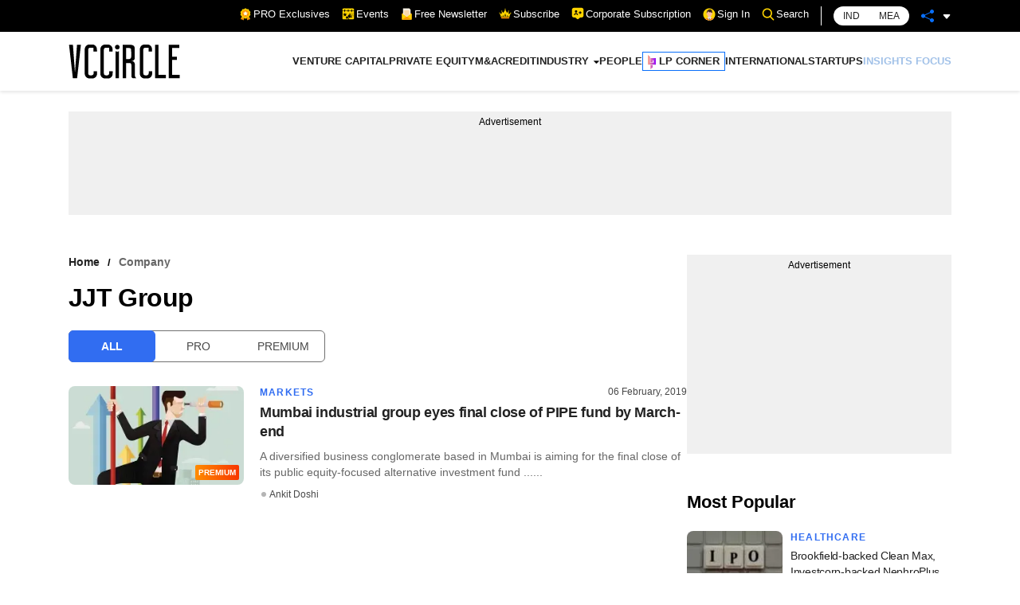

--- FILE ---
content_type: text/css; charset=UTF-8
request_url: https://www.vccircle.com/_next/static/css/947c08701cba1431.css
body_size: 3538
content:
.sliderButton_back__I1ZxP{position:absolute;background:#000;background:linear-gradient(90deg,transparent 8%,hsla(0,0%,100%,.99) 76%);width:100px;height:100%;right:0;top:0;border:none;outline:none;display:flex;align-items:center;justify-content:flex-end}@media(max-width:991px){.sliderButton_back__I1ZxP{display:none}}.sliderButton_back__I1ZxP.sliderButton_black__rj5HR{background:linear-gradient(90deg,transparent 4%,rgba(0,0,0,.99) 86%);width:25%}.sliderButton_next__Mvzsu{position:absolute;background:none;width:100px;height:100%;left:-23px;top:0;border:none;outline:none;display:flex;align-items:center;justify-content:flex-start}@media(max-width:991px){.sliderButton_next__Mvzsu{display:none}}.sliderButton_next__Mvzsu .sliderButton_button__LMNFT{float:left;margin-left:5px}.sliderButton_button__LMNFT{width:36px;height:36px;background:var(--color-brand-primary);border:1px solid #fff;border-radius:100%;line-height:41px;text-align:center;float:right;margin-right:5px;cursor:pointer;transition:all .25s ease-in-out}.sliderButton_button__LMNFT svg{width:16px;margin-left:1px}.sliderButton_button__LMNFT svg path{fill:#fff}.sliderButton_button__LMNFT.sliderButton_backicon__D4Cuh{line-height:40px}.sliderButton_button__LMNFT.sliderButton_backicon__D4Cuh svg{width:9px;margin-left:-2px}.sliderButton_button__LMNFT.sliderButton_backicon__D4Cuh svg path{fill:#fff}.sliderButton_button__LMNFT:hover{background:#fff;border-color:var(--color-brand-primary)}.sliderButton_button__LMNFT:hover svg path{fill:var(--color-brand-primary)}.postMeta_meta-details__qRqpP{list-style:none;display:flex}.postMeta_meta-details__qRqpP li{display:block;align-items:center;font-size:12px;color:var(--color-brand-author);font-weight:500;position:relative;width:100%}@media(max-width:767px){.postMeta_meta-details__qRqpP li{font-size:10px}}.postMeta_meta-details__qRqpP li a{font-size:12px;color:var(--color-brand-author);font-weight:500;display:inline-block;vertical-align:middle;margin-right:10px}.postMeta_meta-details__qRqpP li a:before{content:"";display:inline-block;vertical-align:middle;width:6px;height:6px;background:#b5b5b5;border-radius:50%;margin-right:4px;margin-top:-3px}@media(max-width:767px){.postMeta_meta-details__qRqpP li a{font-size:10px}}.postMeta_meta-details__qRqpP li a:hover{color:var(--color-brand-primary)}.postMeta_meta-details__qRqpP li:last-child a{margin-left:2px}.postMeta_meta-details__qRqpP li:last-child:after{display:none}.premium_premium___BHao{background-color:var(--color-brand-gradient-start);background-image:-o-linear-gradient(left,var(--color-brand-gradient-start) 0,var(--color-brand-gradient-end) 100%);background:linear-gradient(to right,var(--color-brand-gradient-start) 0,var(--color-brand-gradient-end) 100%);background-clip:padding-box}.premium_premium___BHao,.pro_pro___68Kv{filter:progid:DXImageTransform.Microsoft.gradient(startColorstr="$from",endColorstr="$to",GradientType=1);font-size:10px;font-weight:700;text-transform:uppercase;text-align:center;color:#fff;border-radius:2px;padding:4px}.pro_pro___68Kv{background-color:var(--color-brand-primary);background-image:-o-linear-gradient(left,var(--color-brand-primary) 0,var(--color-brand-primary) 100%);background:linear-gradient(to right,var(--color-brand-primary) 0,var(--color-brand-primary) 100%);background-clip:padding-box}.hero_hero-article__AoLfn .hero_category-date-section__j2e5G{display:flex;justify-content:space-between}.hero_hero-article__AoLfn .hero_date__Hsdnu{font-size:12px;color:var(--color-brand-author);font-weight:500;padding-top:8px}.hero_hero-article__AoLfn h2{margin-bottom:10px;line-height:20px}.hero_hero-article__AoLfn h2 a{font-size:14px;font-weight:700;color:var(--color-brand-primary);text-transform:uppercase;letter-spacing:1.4px;transition:all .25s ease-in-out}@media(max-width:767px){.hero_hero-article__AoLfn h2 a{font-size:12px}}.hero_hero-article__AoLfn h2 a:hover{color:#000}.hero_hero-article__AoLfn h1{font-family:var(--font-family-secondary);font-size:32px;font-weight:600;color:var(--black-color);letter-spacing:-.64px;line-height:40px;margin-bottom:14px}@media(max-width:767px){.hero_hero-article__AoLfn h1{font-size:20px;line-height:26px;letter-spacing:0}}.hero_hero-article__AoLfn h1 a,.hero_hero-article__AoLfn p{color:var(--color-brand-text)}.hero_hero-article__AoLfn p{font-size:16px;font-weight:400;line-height:27px;margin-bottom:14px}@media(max-width:767px){.hero_hero-article__AoLfn p{font-size:14px;line-height:22px}}.hero_hero-article__AoLfn .hero_hero-article-link__YBWta{border-radius:100px;background-clip:padding-box;display:inline-block;background:var(--color-brand-primary);font-family:var(--font-family-base);font-size:12px;font-weight:600;color:var(--white-color);padding:10px 40px;cursor:pointer;text-decoration:none;text-transform:uppercase;text-align:center;outline:none;letter-spacing:.24px;transition:all .25s ease-in-out}.hero_hero-article__AoLfn .hero_hero-article-link__YBWta:hover{background:#000}.hero_hero-article__AoLfn .hero_hero-article-link__YBWta{margin-top:24px}@media(max-width:991px){.hero_hero-article__AoLfn .hero_hero-article-link__YBWta{display:none}}.hero_hero-article__AoLfn .hero_hero-article-image__izYf5{position:relative}.hero_hero-article__AoLfn .hero_hero-article-image__izYf5 .hero_tag__8nsWu{position:absolute;right:10px;bottom:10px;z-index:9}@media(max-width:1199px){.hero_hero-article__AoLfn .hero_hero-article-image__izYf5{height:100%}.hero_hero-article__AoLfn .hero_hero-article-image__izYf5 img{height:100%!important;-o-object-fit:cover;object-fit:cover}}@media(max-width:991px){.hero_hero-article__AoLfn .hero_hero-article-image__izYf5{margin-bottom:13px;height:auto}.hero_hero-article__AoLfn .hero_hero-article-image__izYf5 img{height:auto!important;-o-object-fit:unset;object-fit:unset}}.hero_hero-article__AoLfn .hero_hero-article-image__izYf5 img{width:100%;height:auto;border-radius:14px}.newsCard_article-wrapper__E1o4O{position:relative;height:100%;display:flex;flex-direction:column}.newsCard_article-wrapper__E1o4O h4{font-size:16px;font-weight:500;color:var(--color-brand-text);line-height:24px;margin-bottom:9px}.newsCard_article-wrapper__E1o4O h4 a{color:var(--color-brand-text)}.newsCard_article-wrapper__E1o4O h4.newsCard_large__u2w4y{font-size:18px}@media(max-width:767px){.newsCard_article-wrapper__E1o4O h4.newsCard_large__u2w4y{font-size:16px}}.newsCard_article-wrapper__E1o4O h4.newsCard_small__ce2z5{font-size:14px;letter-spacing:-.28px;line-height:21px}.newsCard_article-wrapper__E1o4O h3{margin-bottom:7px;line-height:12px}.newsCard_article-wrapper__E1o4O h3 a{font-size:12px;font-weight:700;color:var(--color-brand-primary);text-transform:uppercase;letter-spacing:1.2px;transition:all .25s ease-in-out}@media(max-width:767px){.newsCard_article-wrapper__E1o4O h3 a{font-size:10px}}.newsCard_article-wrapper__E1o4O h3 a:hover{color:#000}.newsCard_article-wrapper__E1o4O p{font-size:14px;font-weight:500;line-height:20px;color:#676767;margin-bottom:10px}.newsCard_article-wrapper__E1o4O .newsCard_content__Glu72{flex:1 1;display:flex;flex-direction:column}.newsCard_article-wrapper__E1o4O .newsCard_content__Glu72 .newsCard_date__AxIUu{font-size:12px;color:var(--color-brand-author);font-weight:500;padding-bottom:5px}@media(max-width:767px){.newsCard_article-wrapper__E1o4O .newsCard_content__Glu72 .newsCard_date__AxIUu{font-size:10px;font-weight:600}}.newsCard_article-wrapper__E1o4O .newsCard_content__Glu72 .newsCard_category-date-section__zPY_c{display:flex;justify-content:space-between}.newsCard_article-wrapper__E1o4O .newsCard_content__Glu72 .newsCard_category-date-section__zPY_c .newsCard_date__AxIUu{padding-bottom:0}.newsCard_article-wrapper__E1o4O .newsCard_content__Glu72 ul{align-items:flex-start;flex:1 1}.newsCard_article-wrapper__E1o4O .newsCard_content__Glu72 ul li{display:block;align-items:center;font-size:12px;color:var(--color-brand-author);font-weight:500;position:relative;width:100%}.newsCard_article-wrapper__E1o4O .newsCard_content__Glu72 ul li:first-child{min-width:65px}@media(max-width:767px){.newsCard_article-wrapper__E1o4O .newsCard_content__Glu72 ul li:first-child{min-width:84px}}.newsCard_article-wrapper__E1o4O .newsCard_content__Glu72 ul li:after{margin-top:2px}@media(max-width:767px){.newsCard_article-wrapper__E1o4O .newsCard_content__Glu72 ul li:after{margin-top:4px}}.newsCard_article-wrapper__E1o4O .newsCard_content__Glu72 ul li a{display:inline-block;vertical-align:middle;margin-right:10px}.newsCard_article-wrapper__E1o4O .newsCard_content__Glu72 ul li a:before{content:"";display:inline-block;vertical-align:middle;width:6px;height:6px;background:#b5b5b5;border-radius:50%;margin-right:4px;margin-top:-2px}.newsCard_article-image__WhX7v{margin-bottom:10px;position:relative}.newsCard_article-image__WhX7v .newsCard_tag__X950x{position:absolute;right:10px;bottom:10px;z-index:9}.newsCard_article-image__WhX7v img{width:100%;height:auto;border-radius:8px;margin-bottom:-4px;-o-object-fit:cover;object-fit:cover}.newsCard_list__RCNgo{display:flex;flex-direction:row;align-items:flex-start}.newsCard_list__RCNgo .newsCard_article-image__WhX7v{width:100%;max-width:120px;margin-right:10px;margin-bottom:0}.newsCard_list__RCNgo .newsCard_article-image__WhX7v .newsCard_tag__X950x{right:6px;bottom:6px}.newsCard_list__RCNgo .newsCard_article-image__WhX7v img{height:100%}.newsCard_list__RCNgo h4{font-size:14px;letter-spacing:-.28px;line-height:20px}.sliderCard_slider-card__B1lOc{background:var(--color-brand-slider-card);border:1px solid var(--color-brand-slider-card-border);border-radius:8px;background-clip:padding-box;padding:15px;height:100%;display:flex;flex-direction:column}.sliderCard_slider-card__B1lOc .sliderCard_post-image__oBrM_{position:relative;margin-bottom:11px}.sliderCard_slider-card__B1lOc .sliderCard_post-image__oBrM_ img{border-radius:8px;background-clip:padding-box}.sliderCard_slider-card__B1lOc .sliderCard_post-image__oBrM_ .sliderCard_tag__XZSrY{position:absolute;right:7px;bottom:10px}.sliderCard_slider-card__B1lOc .sliderCard_content-body__um9Zs{display:flex;flex-direction:column;flex:1 1}.sliderCard_slider-card__B1lOc .sliderCard_content-body__um9Zs ul{align-items:flex-end;flex:1 1}.sliderCard_slider-card__B1lOc h4{font-size:14px;font-weight:500;color:var(--color-brand-text);letter-spacing:-.28px;line-height:20px;margin-bottom:18px}.sliderCard_slider-card__B1lOc h4 a{color:var(--color-brand-text)}.preminumCard_preminum-card__kYqlz{border-radius:14px;background-clip:padding-box;background:#fff;display:flex;flex-direction:column;height:100%}.preminumCard_preminum-card__kYqlz .preminumCard_image__N2z_v{position:relative}.preminumCard_preminum-card__kYqlz .preminumCard_image__N2z_v img{border-radius:14px 14px 0 0;background-clip:padding-box;margin-bottom:0}.preminumCard_preminum-card__kYqlz .preminumCard_image__N2z_v .preminumCard_tag__6iXcW{position:absolute;right:7px;bottom:10px}.preminumCard_preminum-card__kYqlz .preminumCard_card-content__Nnh6B{padding:15px;margin-top:-4px;flex:1 1;display:flex;flex-direction:column}.preminumCard_preminum-card__kYqlz .preminumCard_card-content__Nnh6B h3{margin-bottom:7px;line-height:12px}.preminumCard_preminum-card__kYqlz .preminumCard_card-content__Nnh6B h3 a{font-size:12px;font-weight:700;color:var(--color-brand-primary);text-transform:uppercase;letter-spacing:1.2px;transition:all .25s ease-in-out}.preminumCard_preminum-card__kYqlz .preminumCard_card-content__Nnh6B h3 a:hover{color:#000}.preminumCard_preminum-card__kYqlz .preminumCard_card-content__Nnh6B h4{font-size:16px;font-weight:500;color:var(--color-brand-text);letter-spacing:0;line-height:20px;margin-bottom:10px}.preminumCard_preminum-card__kYqlz .preminumCard_card-content__Nnh6B h4 a{color:var(--color-brand-text)}.preminumCard_preminum-card__kYqlz .preminumCard_card-content__Nnh6B ul{display:flex;flex:1 1;align-items:flex-end}.upcomingEventsCard_event-card__8FYfq{border:1px solid rgba(0,0,0,.102);border-radius:12px;background-clip:padding-box;padding:10px;display:flex}@media(max-width:767px){.upcomingEventsCard_event-card__8FYfq{box-shadow:-2px 5px 10px rgba(0,0,0,.051);margin-bottom:20px}}.upcomingEventsCard_event-card__8FYfq .upcomingEventsCard_image__xOoic{width:187px;margin-right:10px;position:relative}.upcomingEventsCard_event-card__8FYfq .upcomingEventsCard_image__xOoic span{vertical-align:middle;padding-top:28.3333333333%!important}.upcomingEventsCard_event-card__8FYfq .upcomingEventsCard_image__xOoic img{border-radius:8px;background-clip:padding-box;min-height:100px!important}.upcomingEventsCard_event-card__8FYfq .upcomingEventsCard_content__0y2M2{flex:1 1}.upcomingEventsCard_event-card__8FYfq .upcomingEventsCard_content__0y2M2 h3{font-size:10px;font-weight:600;line-height:16px;color:var(--color-brand-primary);letter-spacing:0;margin-bottom:2px}.upcomingEventsCard_event-card__8FYfq .upcomingEventsCard_content__0y2M2 h4{font-size:17px;font-weight:600;color:var(--black-color);line-height:20px;margin-bottom:6px;letter-spacing:0;height:62px;overflow:hidden}@media(max-width:767px){.upcomingEventsCard_event-card__8FYfq .upcomingEventsCard_content__0y2M2 h4{font-size:14px;margin-bottom:4px;height:auto}}.upcomingEventsCard_event-card__8FYfq .upcomingEventsCard_content__0y2M2 h4 a{color:var(--black-color)}.upcomingEventsCard_event-card__8FYfq .upcomingEventsCard_content__0y2M2 p{font-size:12px;color:#333}.breadcrumb_bread-crumb__G2NCk{margin-bottom:15px}@media(max-width:767px){.breadcrumb_bread-crumb__G2NCk{margin-bottom:10px}}.breadcrumb_bread-crumb__G2NCk ul{list-style:none;margin:0;padding:0}.breadcrumb_bread-crumb__G2NCk ul li{display:inline-block;font-weight:600;font-size:14px}.breadcrumb_bread-crumb__G2NCk ul li:after{content:"/";float:right;padding:0 10px;margin-top:2px;font-size:13px}.breadcrumb_bread-crumb__G2NCk ul li:last-child{color:#676767;text-transform:capitalize}.breadcrumb_bread-crumb__G2NCk ul li:last-child:after{display:none}.breadcrumb_bread-crumb__G2NCk ul li:last-child a{color:#676767}.breadcrumb_bread-crumb__G2NCk ul li a{font-size:14px;color:var(--color-brand-text);line-height:18px}.listingSection_article-listing__XXmCi{display:flex;gap:60px}@media(max-width:991px){.listingSection_article-listing__XXmCi{flex-direction:column}}.listingSection_article-listing__XXmCi .listingSection_articles__QNtml{flex:1 1}.listingSection_articles-side-bar__oh5Z2{width:332px}.listingSection_heading__BpO2x{display:flex;justify-content:space-between;align-items:center}.listingSection_heading__BpO2x h1{font-family:var(--font-family-secondary);font-size:32px;line-height:1.33;letter-spacing:-.64px;color:#000;margin-bottom:10px;text-transform:capitalize}.listingSection_short-description__irIN3{font-size:14px;font-weight:500;line-height:20px;color:#676767;margin-bottom:20px}.listingSection_sponsor__NoN_h{background:hsla(0,0%,45%,.098);border-radius:4px;background-clip:padding-box;padding:6px 12px;margin-top:-86px;position:relative;width:204px}@media(max-width:991px){.listingSection_sponsor__NoN_h{margin-top:0;width:146px}}.listingSection_news-reach-logo__OzgVK{right:10px;text-align:right;float:right}.linkTabs_link-tabs__Z1VDf{margin-bottom:20px;padding-bottom:10px;overflow-x:auto;white-space:nowrap;width:100%;position:relative}.linkTabs_link-tabs__Z1VDf::-webkit-scrollbar{display:none}.linkTabs_link-tabs__Z1VDf:before{content:"";display:block;position:absolute;border-bottom:1px solid var(--color-brand-border);bottom:9px;left:0;right:0;z-index:0}.linkTabs_link-tabs__Z1VDf a{font-size:14px;font-weight:500;color:#676767;margin-right:30px;border-bottom:2px solid transparent;padding-bottom:7px;display:inline-block;margin-bottom:-1px;text-transform:capitalize;z-index:1;position:relative}.linkTabs_link-tabs__Z1VDf a:hover{color:var(--color-brand-primary)}.linkTabs_link-tabs__Z1VDf a.linkTabs_active__ap82n{font-weight:600;border-bottom-color:var(--color-brand-primary);color:var(--color-brand-primary)}.section_section___mwqI .section_head__GyNU7{display:flex;margin-bottom:25px;align-items:center;justify-content:space-between}@media(max-width:767px){.section_section___mwqI .section_head__GyNU7{margin-bottom:15px}}.section_section___mwqI .section_head__GyNU7 h2{font-size:22px;font-weight:700;margin-bottom:0;line-height:22px}.section_section___mwqI .section_head__GyNU7 h2 .section_lpheading__9F3cl{display:inline-block;vertical-align:middle;padding-left:24px;background:url(/llp_icon.svg) no-repeat 0 0;background-size:18px auto;padding-bottom:5px;padding-top:5px}@media(max-width:767px){.section_section___mwqI .section_head__GyNU7 h2{font-size:18px;line-height:18px}}.section_section___mwqI .section_head__GyNU7 a{font-size:14px;font-weight:500;color:var(--color-brand-text);transition:all .25s ease-in-out}.section_section___mwqI .section_head__GyNU7 a svg{width:8px;margin-left:6px}.section_section___mwqI .section_head__GyNU7 a:hover{color:var(--color-brand-primary)}.section_section___mwqI .section_head__GyNU7 a:hover svg path{fill:var(--color-brand-primary)}.section_section___mwqI .section_head__GyNU7 .section_button__YUhNz{background:var(--color-brand-primary);font-size:12px;font-weight:600;color:#fff;padding:7px 20px;text-transform:uppercase;border-radius:17px;transition:all .25s ease-in-out}.section_section___mwqI .section_head__GyNU7 .section_button__YUhNz:hover{background:#fff;color:var(--color-brand-primary)}.googleNews_main__NPcmS{margin-top:30px;display:flex;flex-direction:column;align-items:center;text-align:center;width:100%;height:auto;background-color:#f4f4f4;padding:15px;box-sizing:border-box;height:250px;margin-bottom:50px}.googleNews_main__NPcmS img{max-width:100%;height:auto;margin-top:-10px}.googleNews_middle-content__7tYRy h2{margin-top:0;font-weight:700;padding-top:10px;font-size:30px}.googleNews_middle-content__7tYRy p{padding:5px 15px;color:#575353;font-size:14px}.googleNews_button__dsiHv{margin-top:0}.googleNews_button__dsiHv a{display:inline-block;padding:7px 80px;background-color:#fcfcfc;color:#d6322e;text-decoration:none;border-radius:5px;border:1px solid #d6322e;font-size:14px}.googleNews_text-center__88Ldt{text-align:center}.sideBar_list__Zla41{border-bottom:1px solid var(--color-brand-border);padding-bottom:12px;margin-bottom:12px}.sideBar_list__Zla41:last-child{margin-bottom:50px;padding-bottom:0;border-bottom:none}.listingPage_tabs__Hde_P{display:inline-flex;border:1px solid #707070;margin-top:10px;border-radius:6px;background-clip:padding-box;margin-bottom:30px}@media(max-width:767px){.listingPage_tabs__Hde_P{display:flex}}.listingPage_tabs__Hde_P a{flex:1 1;font-size:14px;font-weight:500;line-height:18px;letter-spacing:-.28px;padding:10px 40px;color:#484848;text-transform:uppercase;border-radius:6px;background-clip:padding-box}@media(max-width:767px){.listingPage_tabs__Hde_P a{padding:10px 0;text-align:center}}.listingPage_tabs__Hde_P a.listingPage_active__ar1nZ{background:var(--color-brand-primary);border:1px solid var(--color-brand-primary);font-weight:700;color:#fff;margin:-1px}.listingPage_tabs__Hde_P a.listingPage_active-premium__JAgef{background-color:var(--color-brand-gradient-start);background-image:-o-linear-gradient(left,var(--color-brand-gradient-start) 0,var(--color-brand-gradient-end) 100%);background:linear-gradient(to right,var(--color-brand-gradient-start) 0,var(--color-brand-gradient-end) 100%);filter:progid:DXImageTransform.Microsoft.gradient(startColorstr="$from",endColorstr="$to",GradientType=1);border:none;font-weight:700;color:#fff;margin:-1px}.listingPage_tabs__Hde_P a:last-child{padding:10px 20px}@media(max-width:767px){.listingPage_tabs__Hde_P a:last-child{padding:10px 0;text-align:center}}.listingPage_list-image__CRMB2{max-width:220px!important;margin-right:20px!important}@media(max-width:767px){.listingPage_list-image__CRMB2{max-width:120px!important;margin-right:10px!important}}h4.listingPage_list-heading__5XeLA{font-size:18px;line-height:24px;font-weight:600;letter-spacing:-.36px;color:#000}@media(max-width:767px){h4.listingPage_list-heading__5XeLA{font-size:14px;line-height:18px;letter-spacing:-.28px}}.listingPage_articles__etmEv .listingPage_article-list__EecoW{border-bottom:1px solid var(--color-brand-border);padding:0 0 30px;margin-bottom:30px}.listingPage_articles__etmEv .listingPage_article-list__EecoW:last-child{border-bottom:none;padding-bottom:0;margin-bottom:60px}.listingPage_pagination__R5aCc li{display:inline-block;margin-right:5px}.listingPage_pagination__R5aCc li a{font-size:15px;cursor:pointer;padding:5px 10px;border-right:0;display:flex;align-items:center}.listingPage_pagination__R5aCc li a:hover{background:var(--color-brand-primary);color:#fff}.listingPage_selected__uebjH a{background:#000;color:#fff;border-color:#000;cursor:auto;pointer-events:none}

--- FILE ---
content_type: text/css; charset=UTF-8
request_url: https://www.vccircle.com/_next/static/css/f09da2fadfd051d1.css
body_size: 8366
content:
.breadcrumb_bread-crumb__G2NCk{margin-bottom:15px}@media(max-width:767px){.breadcrumb_bread-crumb__G2NCk{margin-bottom:10px}}.breadcrumb_bread-crumb__G2NCk ul{list-style:none;margin:0;padding:0}.breadcrumb_bread-crumb__G2NCk ul li{display:inline-block;font-weight:600;font-size:14px}.breadcrumb_bread-crumb__G2NCk ul li:after{content:"/";float:right;padding:0 10px;margin-top:2px;font-size:13px}.breadcrumb_bread-crumb__G2NCk ul li:last-child{color:#676767;text-transform:capitalize}.breadcrumb_bread-crumb__G2NCk ul li:last-child:after{display:none}.breadcrumb_bread-crumb__G2NCk ul li:last-child a{color:#676767}.breadcrumb_bread-crumb__G2NCk ul li a{font-size:14px;color:var(--color-brand-text);line-height:18px}.listingSection_article-listing__XXmCi{display:flex;gap:60px}@media(max-width:991px){.listingSection_article-listing__XXmCi{flex-direction:column}}.listingSection_article-listing__XXmCi .listingSection_articles__QNtml{flex:1 1}.listingSection_articles-side-bar__oh5Z2{width:332px}.listingSection_heading__BpO2x{display:flex;justify-content:space-between;align-items:center}.listingSection_heading__BpO2x h1{font-family:var(--font-family-secondary);font-size:32px;line-height:1.33;letter-spacing:-.64px;color:#000;margin-bottom:10px;text-transform:capitalize}.listingSection_short-description__irIN3{font-size:14px;font-weight:500;line-height:20px;color:#676767;margin-bottom:20px}.listingSection_sponsor__NoN_h{background:hsla(0,0%,45%,.098);border-radius:4px;background-clip:padding-box;padding:6px 12px;margin-top:-86px;position:relative;width:204px}@media(max-width:991px){.listingSection_sponsor__NoN_h{margin-top:0;width:146px}}.listingSection_news-reach-logo__OzgVK{right:10px;text-align:right;float:right}.sliderButton_back__I1ZxP{position:absolute;background:#000;background:linear-gradient(90deg,transparent 8%,hsla(0,0%,100%,.99) 76%);width:100px;height:100%;right:0;top:0;border:none;outline:none;display:flex;align-items:center;justify-content:flex-end}@media(max-width:991px){.sliderButton_back__I1ZxP{display:none}}.sliderButton_back__I1ZxP.sliderButton_black__rj5HR{background:linear-gradient(90deg,transparent 4%,rgba(0,0,0,.99) 86%);width:25%}.sliderButton_next__Mvzsu{position:absolute;background:none;width:100px;height:100%;left:-23px;top:0;border:none;outline:none;display:flex;align-items:center;justify-content:flex-start}@media(max-width:991px){.sliderButton_next__Mvzsu{display:none}}.sliderButton_next__Mvzsu .sliderButton_button__LMNFT{float:left;margin-left:5px}.sliderButton_button__LMNFT{width:36px;height:36px;background:var(--color-brand-primary);border:1px solid #fff;border-radius:100%;line-height:41px;text-align:center;float:right;margin-right:5px;cursor:pointer;transition:all .25s ease-in-out}.sliderButton_button__LMNFT svg{width:16px;margin-left:1px}.sliderButton_button__LMNFT svg path{fill:#fff}.sliderButton_button__LMNFT.sliderButton_backicon__D4Cuh{line-height:40px}.sliderButton_button__LMNFT.sliderButton_backicon__D4Cuh svg{width:9px;margin-left:-2px}.sliderButton_button__LMNFT.sliderButton_backicon__D4Cuh svg path{fill:#fff}.sliderButton_button__LMNFT:hover{background:#fff;border-color:var(--color-brand-primary)}.sliderButton_button__LMNFT:hover svg path{fill:var(--color-brand-primary)}.postMeta_meta-details__qRqpP{list-style:none;display:flex}.postMeta_meta-details__qRqpP li{display:block;align-items:center;font-size:12px;color:var(--color-brand-author);font-weight:500;position:relative;width:100%}@media(max-width:767px){.postMeta_meta-details__qRqpP li{font-size:10px}}.postMeta_meta-details__qRqpP li a{font-size:12px;color:var(--color-brand-author);font-weight:500;display:inline-block;vertical-align:middle;margin-right:10px}.postMeta_meta-details__qRqpP li a:before{content:"";display:inline-block;vertical-align:middle;width:6px;height:6px;background:#b5b5b5;border-radius:50%;margin-right:4px;margin-top:-3px}@media(max-width:767px){.postMeta_meta-details__qRqpP li a{font-size:10px}}.postMeta_meta-details__qRqpP li a:hover{color:var(--color-brand-primary)}.postMeta_meta-details__qRqpP li:last-child a{margin-left:2px}.postMeta_meta-details__qRqpP li:last-child:after{display:none}.premium_premium___BHao{background-color:var(--color-brand-gradient-start);background-image:-o-linear-gradient(left,var(--color-brand-gradient-start) 0,var(--color-brand-gradient-end) 100%);background:linear-gradient(to right,var(--color-brand-gradient-start) 0,var(--color-brand-gradient-end) 100%);background-clip:padding-box}.premium_premium___BHao,.pro_pro___68Kv{filter:progid:DXImageTransform.Microsoft.gradient(startColorstr="$from",endColorstr="$to",GradientType=1);font-size:10px;font-weight:700;text-transform:uppercase;text-align:center;color:#fff;border-radius:2px;padding:4px}.pro_pro___68Kv{background-color:var(--color-brand-primary);background-image:-o-linear-gradient(left,var(--color-brand-primary) 0,var(--color-brand-primary) 100%);background:linear-gradient(to right,var(--color-brand-primary) 0,var(--color-brand-primary) 100%);background-clip:padding-box}.hero_hero-article__AoLfn .hero_category-date-section__j2e5G{display:flex;justify-content:space-between}.hero_hero-article__AoLfn .hero_date__Hsdnu{font-size:12px;color:var(--color-brand-author);font-weight:500;padding-top:8px}.hero_hero-article__AoLfn h2{margin-bottom:10px;line-height:20px}.hero_hero-article__AoLfn h2 a{font-size:14px;font-weight:700;color:var(--color-brand-primary);text-transform:uppercase;letter-spacing:1.4px;transition:all .25s ease-in-out}@media(max-width:767px){.hero_hero-article__AoLfn h2 a{font-size:12px}}.hero_hero-article__AoLfn h2 a:hover{color:#000}.hero_hero-article__AoLfn h1{font-family:var(--font-family-secondary);font-size:32px;font-weight:600;color:var(--black-color);letter-spacing:-.64px;line-height:40px;margin-bottom:14px}@media(max-width:767px){.hero_hero-article__AoLfn h1{font-size:20px;line-height:26px;letter-spacing:0}}.hero_hero-article__AoLfn h1 a,.hero_hero-article__AoLfn p{color:var(--color-brand-text)}.hero_hero-article__AoLfn p{font-size:16px;font-weight:400;line-height:27px;margin-bottom:14px}@media(max-width:767px){.hero_hero-article__AoLfn p{font-size:14px;line-height:22px}}.hero_hero-article__AoLfn .hero_hero-article-link__YBWta{border-radius:100px;background-clip:padding-box;display:inline-block;background:var(--color-brand-primary);font-family:var(--font-family-base);font-size:12px;font-weight:600;color:var(--white-color);padding:10px 40px;cursor:pointer;text-decoration:none;text-transform:uppercase;text-align:center;outline:none;letter-spacing:.24px;transition:all .25s ease-in-out}.hero_hero-article__AoLfn .hero_hero-article-link__YBWta:hover{background:#000}.hero_hero-article__AoLfn .hero_hero-article-link__YBWta{margin-top:24px}@media(max-width:991px){.hero_hero-article__AoLfn .hero_hero-article-link__YBWta{display:none}}.hero_hero-article__AoLfn .hero_hero-article-image__izYf5{position:relative}.hero_hero-article__AoLfn .hero_hero-article-image__izYf5 .hero_tag__8nsWu{position:absolute;right:10px;bottom:10px;z-index:9}@media(max-width:1199px){.hero_hero-article__AoLfn .hero_hero-article-image__izYf5{height:100%}.hero_hero-article__AoLfn .hero_hero-article-image__izYf5 img{height:100%!important;-o-object-fit:cover;object-fit:cover}}@media(max-width:991px){.hero_hero-article__AoLfn .hero_hero-article-image__izYf5{margin-bottom:13px;height:auto}.hero_hero-article__AoLfn .hero_hero-article-image__izYf5 img{height:auto!important;-o-object-fit:unset;object-fit:unset}}.hero_hero-article__AoLfn .hero_hero-article-image__izYf5 img{width:100%;height:auto;border-radius:14px}.newsCard_article-wrapper__E1o4O{position:relative;height:100%;display:flex;flex-direction:column}.newsCard_article-wrapper__E1o4O h4{font-size:16px;font-weight:500;color:var(--color-brand-text);line-height:24px;margin-bottom:9px}.newsCard_article-wrapper__E1o4O h4 a{color:var(--color-brand-text)}.newsCard_article-wrapper__E1o4O h4.newsCard_large__u2w4y{font-size:18px}@media(max-width:767px){.newsCard_article-wrapper__E1o4O h4.newsCard_large__u2w4y{font-size:16px}}.newsCard_article-wrapper__E1o4O h4.newsCard_small__ce2z5{font-size:14px;letter-spacing:-.28px;line-height:21px}.newsCard_article-wrapper__E1o4O h3{margin-bottom:7px;line-height:12px}.newsCard_article-wrapper__E1o4O h3 a{font-size:12px;font-weight:700;color:var(--color-brand-primary);text-transform:uppercase;letter-spacing:1.2px;transition:all .25s ease-in-out}@media(max-width:767px){.newsCard_article-wrapper__E1o4O h3 a{font-size:10px}}.newsCard_article-wrapper__E1o4O h3 a:hover{color:#000}.newsCard_article-wrapper__E1o4O p{font-size:14px;font-weight:500;line-height:20px;color:#676767;margin-bottom:10px}.newsCard_article-wrapper__E1o4O .newsCard_content__Glu72{flex:1 1;display:flex;flex-direction:column}.newsCard_article-wrapper__E1o4O .newsCard_content__Glu72 .newsCard_date__AxIUu{font-size:12px;color:var(--color-brand-author);font-weight:500;padding-bottom:5px}@media(max-width:767px){.newsCard_article-wrapper__E1o4O .newsCard_content__Glu72 .newsCard_date__AxIUu{font-size:10px;font-weight:600}}.newsCard_article-wrapper__E1o4O .newsCard_content__Glu72 .newsCard_category-date-section__zPY_c{display:flex;justify-content:space-between}.newsCard_article-wrapper__E1o4O .newsCard_content__Glu72 .newsCard_category-date-section__zPY_c .newsCard_date__AxIUu{padding-bottom:0}.newsCard_article-wrapper__E1o4O .newsCard_content__Glu72 ul{align-items:flex-start;flex:1 1}.newsCard_article-wrapper__E1o4O .newsCard_content__Glu72 ul li{display:block;align-items:center;font-size:12px;color:var(--color-brand-author);font-weight:500;position:relative;width:100%}.newsCard_article-wrapper__E1o4O .newsCard_content__Glu72 ul li:first-child{min-width:65px}@media(max-width:767px){.newsCard_article-wrapper__E1o4O .newsCard_content__Glu72 ul li:first-child{min-width:84px}}.newsCard_article-wrapper__E1o4O .newsCard_content__Glu72 ul li:after{margin-top:2px}@media(max-width:767px){.newsCard_article-wrapper__E1o4O .newsCard_content__Glu72 ul li:after{margin-top:4px}}.newsCard_article-wrapper__E1o4O .newsCard_content__Glu72 ul li a{display:inline-block;vertical-align:middle;margin-right:10px}.newsCard_article-wrapper__E1o4O .newsCard_content__Glu72 ul li a:before{content:"";display:inline-block;vertical-align:middle;width:6px;height:6px;background:#b5b5b5;border-radius:50%;margin-right:4px;margin-top:-2px}.newsCard_article-image__WhX7v{margin-bottom:10px;position:relative}.newsCard_article-image__WhX7v .newsCard_tag__X950x{position:absolute;right:10px;bottom:10px;z-index:9}.newsCard_article-image__WhX7v img{width:100%;height:auto;border-radius:8px;margin-bottom:-4px;-o-object-fit:cover;object-fit:cover}.newsCard_list__RCNgo{display:flex;flex-direction:row;align-items:flex-start}.newsCard_list__RCNgo .newsCard_article-image__WhX7v{width:100%;max-width:120px;margin-right:10px;margin-bottom:0}.newsCard_list__RCNgo .newsCard_article-image__WhX7v .newsCard_tag__X950x{right:6px;bottom:6px}.newsCard_list__RCNgo .newsCard_article-image__WhX7v img{height:100%}.newsCard_list__RCNgo h4{font-size:14px;letter-spacing:-.28px;line-height:20px}.sliderCard_slider-card__B1lOc{background:var(--color-brand-slider-card);border:1px solid var(--color-brand-slider-card-border);border-radius:8px;background-clip:padding-box;padding:15px;height:100%;display:flex;flex-direction:column}.sliderCard_slider-card__B1lOc .sliderCard_post-image__oBrM_{position:relative;margin-bottom:11px}.sliderCard_slider-card__B1lOc .sliderCard_post-image__oBrM_ img{border-radius:8px;background-clip:padding-box}.sliderCard_slider-card__B1lOc .sliderCard_post-image__oBrM_ .sliderCard_tag__XZSrY{position:absolute;right:7px;bottom:10px}.sliderCard_slider-card__B1lOc .sliderCard_content-body__um9Zs{display:flex;flex-direction:column;flex:1 1}.sliderCard_slider-card__B1lOc .sliderCard_content-body__um9Zs ul{align-items:flex-end;flex:1 1}.sliderCard_slider-card__B1lOc h4{font-size:14px;font-weight:500;color:var(--color-brand-text);letter-spacing:-.28px;line-height:20px;margin-bottom:18px}.sliderCard_slider-card__B1lOc h4 a{color:var(--color-brand-text)}.preminumCard_preminum-card__kYqlz{border-radius:14px;background-clip:padding-box;background:#fff;display:flex;flex-direction:column;height:100%}.preminumCard_preminum-card__kYqlz .preminumCard_image__N2z_v{position:relative}.preminumCard_preminum-card__kYqlz .preminumCard_image__N2z_v img{border-radius:14px 14px 0 0;background-clip:padding-box;margin-bottom:0}.preminumCard_preminum-card__kYqlz .preminumCard_image__N2z_v .preminumCard_tag__6iXcW{position:absolute;right:7px;bottom:10px}.preminumCard_preminum-card__kYqlz .preminumCard_card-content__Nnh6B{padding:15px;margin-top:-4px;flex:1 1;display:flex;flex-direction:column}.preminumCard_preminum-card__kYqlz .preminumCard_card-content__Nnh6B h3{margin-bottom:7px;line-height:12px}.preminumCard_preminum-card__kYqlz .preminumCard_card-content__Nnh6B h3 a{font-size:12px;font-weight:700;color:var(--color-brand-primary);text-transform:uppercase;letter-spacing:1.2px;transition:all .25s ease-in-out}.preminumCard_preminum-card__kYqlz .preminumCard_card-content__Nnh6B h3 a:hover{color:#000}.preminumCard_preminum-card__kYqlz .preminumCard_card-content__Nnh6B h4{font-size:16px;font-weight:500;color:var(--color-brand-text);letter-spacing:0;line-height:20px;margin-bottom:10px}.preminumCard_preminum-card__kYqlz .preminumCard_card-content__Nnh6B h4 a{color:var(--color-brand-text)}.preminumCard_preminum-card__kYqlz .preminumCard_card-content__Nnh6B ul{display:flex;flex:1 1;align-items:flex-end}.upcomingEventsCard_event-card__8FYfq{border:1px solid rgba(0,0,0,.102);border-radius:12px;background-clip:padding-box;padding:10px;display:flex}@media(max-width:767px){.upcomingEventsCard_event-card__8FYfq{box-shadow:-2px 5px 10px rgba(0,0,0,.051);margin-bottom:20px}}.upcomingEventsCard_event-card__8FYfq .upcomingEventsCard_image__xOoic{width:187px;margin-right:10px;position:relative}.upcomingEventsCard_event-card__8FYfq .upcomingEventsCard_image__xOoic span{vertical-align:middle;padding-top:28.3333333333%!important}.upcomingEventsCard_event-card__8FYfq .upcomingEventsCard_image__xOoic img{border-radius:8px;background-clip:padding-box;min-height:100px!important}.upcomingEventsCard_event-card__8FYfq .upcomingEventsCard_content__0y2M2{flex:1 1}.upcomingEventsCard_event-card__8FYfq .upcomingEventsCard_content__0y2M2 h3{font-size:10px;font-weight:600;line-height:16px;color:var(--color-brand-primary);letter-spacing:0;margin-bottom:2px}.upcomingEventsCard_event-card__8FYfq .upcomingEventsCard_content__0y2M2 h4{font-size:17px;font-weight:600;color:var(--black-color);line-height:20px;margin-bottom:6px;letter-spacing:0;height:62px;overflow:hidden}@media(max-width:767px){.upcomingEventsCard_event-card__8FYfq .upcomingEventsCard_content__0y2M2 h4{font-size:14px;margin-bottom:4px;height:auto}}.upcomingEventsCard_event-card__8FYfq .upcomingEventsCard_content__0y2M2 h4 a{color:var(--black-color)}.upcomingEventsCard_event-card__8FYfq .upcomingEventsCard_content__0y2M2 p{font-size:12px;color:#333}.section_section___mwqI .section_head__GyNU7{display:flex;margin-bottom:25px;align-items:center;justify-content:space-between}@media(max-width:767px){.section_section___mwqI .section_head__GyNU7{margin-bottom:15px}}.section_section___mwqI .section_head__GyNU7 h2{font-size:22px;font-weight:700;margin-bottom:0;line-height:22px}.section_section___mwqI .section_head__GyNU7 h2 .section_lpheading__9F3cl{display:inline-block;vertical-align:middle;padding-left:24px;background:url(/llp_icon.svg) no-repeat 0 0;background-size:18px auto;padding-bottom:5px;padding-top:5px}@media(max-width:767px){.section_section___mwqI .section_head__GyNU7 h2{font-size:18px;line-height:18px}}.section_section___mwqI .section_head__GyNU7 a{font-size:14px;font-weight:500;color:var(--color-brand-text);transition:all .25s ease-in-out}.section_section___mwqI .section_head__GyNU7 a svg{width:8px;margin-left:6px}.section_section___mwqI .section_head__GyNU7 a:hover{color:var(--color-brand-primary)}.section_section___mwqI .section_head__GyNU7 a:hover svg path{fill:var(--color-brand-primary)}.section_section___mwqI .section_head__GyNU7 .section_button__YUhNz{background:var(--color-brand-primary);font-size:12px;font-weight:600;color:#fff;padding:7px 20px;text-transform:uppercase;border-radius:17px;transition:all .25s ease-in-out}.section_section___mwqI .section_head__GyNU7 .section_button__YUhNz:hover{background:#fff;color:var(--color-brand-primary)}.googleNews_main__NPcmS{margin-top:30px;display:flex;flex-direction:column;align-items:center;text-align:center;width:100%;height:auto;background-color:#f4f4f4;padding:15px;box-sizing:border-box;height:250px;margin-bottom:50px}.googleNews_main__NPcmS img{max-width:100%;height:auto;margin-top:-10px}.googleNews_middle-content__7tYRy h2{margin-top:0;font-weight:700;padding-top:10px;font-size:30px}.googleNews_middle-content__7tYRy p{padding:5px 15px;color:#575353;font-size:14px}.googleNews_button__dsiHv{margin-top:0}.googleNews_button__dsiHv a{display:inline-block;padding:7px 80px;background-color:#fcfcfc;color:#d6322e;text-decoration:none;border-radius:5px;border:1px solid #d6322e;font-size:14px}.googleNews_text-center__88Ldt{text-align:center}.sideBar_list__Zla41{border-bottom:1px solid var(--color-brand-border);padding-bottom:12px;margin-bottom:12px}.sideBar_list__Zla41:last-child{margin-bottom:50px;padding-bottom:0;border-bottom:none}.premiumArticle_premium-article-box-wrapper__4b7cK{position:relative;margin-top:-20px}.premiumArticle_premium-article-box-wrapper__4b7cK:before{content:"";width:100%;height:142px;background:transparent linear-gradient(180deg,hsla(0,0%,100%,0),hsla(0,0%,100%,.98) 51%,#fff) 0 0 no-repeat padding-box;position:absolute;left:0;top:-81px}.premiumArticle_premium-article-box__gXRnz{background:#000;padding:30px 40px;border-radius:8px;background-clip:padding-box;position:relative;z-index:9}@media(max-width:767px){.premiumArticle_premium-article-box__gXRnz{padding:20px}}.premiumArticle_premium-article-box__gXRnz h4{font-family:var(--font-family-secondary);font-size:32px;font-weight:600;line-height:40px;color:#fff;letter-spacing:-.64px;margin-bottom:13px}@media(max-width:767px){.premiumArticle_premium-article-box__gXRnz h4{font-size:26px;text-align:center;line-height:1.33}}.premiumArticle_premium-article-box__gXRnz .premiumArticle_premium-text__PY1QW{font-size:17px;line-height:24px;font-weight:600;color:#eee}@media(max-width:767px){.premiumArticle_premium-article-box__gXRnz .premiumArticle_premium-text__PY1QW{font-size:15px;text-align:center;line-height:20px}}.premiumArticle_premium-article-box__gXRnz .premiumArticle_premium-text__PY1QW a{color:#f83600}.premiumArticle_premium-article-box__gXRnz .premiumArticle_premium-sub-text__9Zcxs{font-size:14px;color:#bdbdbd;line-height:1.5}@media(max-width:767px){.premiumArticle_premium-article-box__gXRnz .premiumArticle_premium-sub-text__9Zcxs{font-size:14px;text-align:center}}.premiumArticle_premium-article-box__gXRnz .premiumArticle_cta__skqjf{display:flex;color:#fff;align-items:center}@media(max-width:767px){.premiumArticle_premium-article-box__gXRnz .premiumArticle_cta__skqjf{flex-direction:column;align-items:center;padding-bottom:5px}}.premiumArticle_premium-article-box__gXRnz .premiumArticle_cta__skqjf a{font-size:16px;line-height:22px;font-weight:600;color:#fff;padding:10px 30px;background:#24313e;border-radius:40px;background-clip:padding-box;transition:all .25s ease-in-out;margin-right:0}@media(max-width:1199px){.premiumArticle_premium-article-box__gXRnz .premiumArticle_cta__skqjf a{padding:10px 17px}}@media(max-width:767px){.premiumArticle_premium-article-box__gXRnz .premiumArticle_cta__skqjf a{text-align:center;width:100%;margin-right:0}}.premiumArticle_premium-article-box__gXRnz .premiumArticle_cta__skqjf a:hover{background:var(--color-brand-primary)}.premiumArticle_premium-article-box__gXRnz .premiumArticle_cta__skqjf .premiumArticle_premium-member__Ng9ho{background-color:var(--color-brand-gradient-end);background-image:-o-linear-gradient(left,var(--color-brand-gradient-end) 0,var(--color-brand-gradient-start) 100%);background:linear-gradient(to right,var(--color-brand-gradient-end) 0,var(--color-brand-gradient-start) 100%);filter:progid:DXImageTransform.Microsoft.gradient(startColorstr="$from",endColorstr="$to",GradientType=1)}@media(max-width:767px){.premiumArticle_premium-article-box__gXRnz .premiumArticle_cta__skqjf .premiumArticle_premium-member__Ng9ho{width:100%;margin-bottom:20px;margin-right:0}}.premiumArticle_premium-article-box__gXRnz .premiumArticle_cta__skqjf .premiumArticle_premium-member__Ng9ho:hover{background-color:var(--color-brand-gradient-start);background-image:-o-linear-gradient(left,var(--color-brand-gradient-start) 0,var(--color-brand-gradient-end) 100%);background:linear-gradient(to right,var(--color-brand-gradient-start) 0,var(--color-brand-gradient-end) 100%);filter:progid:DXImageTransform.Microsoft.gradient(startColorstr="$from",endColorstr="$to",GradientType=1)}.premiumArticle_premium-article-box__gXRnz .premiumArticle_text-right__3PCn8{text-align:right}@media(max-width:767px){.premiumArticle_premium-article-box__gXRnz .premiumArticle_text-right__3PCn8{text-align:center}}.premiumArticle_premium-article-box__gXRnz .premiumArticle_pm-loglink__6icpl{color:#fff;font-size:16px;padding-top:12px;display:inline-block;vertical-align:middle;margin-left:-13px;margin-right:-10px}@media(max-width:991px){.premiumArticle_premium-article-box__gXRnz .premiumArticle_pm-loglink__6icpl{margin-left:auto;margin-right:auto}}@media(max-width:767px){.premiumArticle_premium-article-box__gXRnz .premiumArticle_pm-loglink__6icpl{margin-left:auto;margin-right:auto;display:block;text-align:center;padding-top:0;padding-bottom:10px}}.premiumArticle_premium-article-box__gXRnz .premiumArticle_pm-loglink__6icpl a{color:#f83600}.premiumArticle_premium-article-box__gXRnz .premiumArticle_pm-loglink__6icpl a:hover{text-decoration:underline}.editor_editors-pick-wrapper__rN8_l{display:flex;margin-bottom:50px}@media(max-width:991px){.editor_editors-pick-wrapper__rN8_l{flex-direction:column}}.editor_editors-pick-wrapper__rN8_l .editor_column-border__S_iVq{position:relative;padding-right:12px;margin-right:12px;flex:1 1}@media(max-width:991px){.editor_editors-pick-wrapper__rN8_l .editor_column-border__S_iVq{padding-right:0;margin-right:0;margin-bottom:50px}.editor_editors-pick-wrapper__rN8_l .editor_column-border__S_iVq:after{display:none}}@media(max-width:767px){.editor_editors-pick-wrapper__rN8_l .editor_column-border__S_iVq{margin-bottom:0}}.editor_editors-pick-wrapper__rN8_l .editor_column-border__S_iVq:after{content:"";position:absolute;width:1px;height:100%;right:0;background:var(--color-brand-border);top:0;right:6px}@media(max-width:767px){.editor_editors-pick-wrapper__rN8_l .editor_column-border__S_iVq .editor_feature-news__x7wtg{padding-bottom:20px;margin-bottom:20px;border-bottom:1px solid var(--color-brand-border)}}.editor_editors-pick-wrapper__rN8_l .editor_column-border__S_iVq .editor_focus-news__fFkXg{width:391px}.editor_editors-pick-wrapper__rN8_l .editor_ads-column__CQezL{width:316px}@media(max-width:991px){.editor_editors-pick-wrapper__rN8_l .editor_ads-column__CQezL{width:100%;margin-bottom:-53px}}@media(max-width:767px){.editor_editors-pick-wrapper__rN8_l .editor_ads-column__CQezL{display:none}}.editor_editors-pick-wrapper__rN8_l .editor_news-block__NNv1T{margin-right:10px;border-bottom:1px solid var(--color-brand-border);padding-bottom:18px;margin-bottom:18px}.editor_editors-pick-wrapper__rN8_l .editor_news-block__NNv1T:last-child{margin-bottom:0;padding-bottom:0;border-bottom:none}.socialMedia_Social-media-wrapper__lyXwP{display:flex;margin-bottom:50px}@media(max-width:767px){.socialMedia_Social-media-wrapper__lyXwP{flex-direction:column}}.socialMedia_Social-media-wrapper__lyXwP .socialMedia_twitter__qSVXZ{width:400px;border-right:1px solid var(--color-brand-border);padding-right:24px}@media(max-width:991px){.socialMedia_Social-media-wrapper__lyXwP .socialMedia_twitter__qSVXZ{width:310px}}@media(max-width:767px){.socialMedia_Social-media-wrapper__lyXwP .socialMedia_twitter__qSVXZ{width:auto;flex:1 1;padding-right:0;border-right:none;border-bottom:1px solid var(--color-brand-border);padding-bottom:30px;margin-bottom:30px}}.socialMedia_Social-media-wrapper__lyXwP .socialMedia_infographic__WRO93{flex:1 1;padding-left:50px}@media(max-width:991px){.socialMedia_Social-media-wrapper__lyXwP .socialMedia_infographic__WRO93{padding-left:20px}}@media(max-width:767px){.socialMedia_Social-media-wrapper__lyXwP .socialMedia_infographic__WRO93{padding-left:0}}.socialMedia_Social-media-wrapper__lyXwP .socialMedia_infographic__WRO93 .socialMedia_info-ad-wrapper__N3CgW{display:flex;justify-content:space-between;flex-wrap:nowrap;gap:45px}@media(max-width:991px){.socialMedia_Social-media-wrapper__lyXwP .socialMedia_infographic__WRO93 .socialMedia_info-ad-wrapper__N3CgW{gap:25px}}@media(max-width:767px){.socialMedia_Social-media-wrapper__lyXwP .socialMedia_infographic__WRO93 .socialMedia_info-ad-wrapper__N3CgW{gap:0;flex-direction:column}}.socialMedia_Social-media-wrapper__lyXwP .socialMedia_infographic__WRO93 .socialMedia_info-ad-wrapper__N3CgW .socialMedia_infographic-image__R5Um1{position:relative}.socialMedia_Social-media-wrapper__lyXwP .socialMedia_infographic__WRO93 .socialMedia_info-ad-wrapper__N3CgW>*{flex:1 1}@media(max-width:767px){.socialMedia_Social-media-wrapper__lyXwP .socialMedia_infographic__WRO93 .socialMedia_info-ad-wrapper__N3CgW>*{border-bottom:1px solid var(--color-brand-border);padding-bottom:30px;margin-bottom:30px}.socialMedia_Social-media-wrapper__lyXwP .socialMedia_infographic__WRO93 .socialMedia_info-ad-wrapper__N3CgW>:last-child{margin-bottom:-24px;padding-bottom:0;border-bottom:none}}.socialMedia_Social-media-wrapper__lyXwP .socialMedia_infographic__WRO93 .socialMedia_info-ad-wrapper__N3CgW img{width:100%;height:auto}.slider_slider-wrapper__FxbZA{position:relative}.limitedPartner_limited-slider-wrapper__xRqAy{margin-bottom:50px}.vccirclePreminum_premium-wrapper__iTOzF{background:var(--black-color);color:#fff;padding:30px 0;width:var(--selfvw);margin:0 calc((1151px - var(--selfvw))/2) 50px}@media(max-width:1399px){.vccirclePreminum_premium-wrapper__iTOzF{margin:0 calc((1108px - var(--selfvw))/2) 50px}}@media(max-width:1199px){.vccirclePreminum_premium-wrapper__iTOzF{margin:0 calc((928px - var(--selfvw))/2) 50px}}@media(max-width:991px){.vccirclePreminum_premium-wrapper__iTOzF{margin:0 calc((688px - var(--selfvw))/2) 50px}}@media(max-width:767px){.vccirclePreminum_premium-wrapper__iTOzF{margin:0 calc((508px - var(--selfvw))/2) 50px}}@media(max-width:575px){.vccirclePreminum_premium-wrapper__iTOzF{margin:0 -1rem 50px}}.vccirclePreminum_premium-wrapper__iTOzF .vccirclePreminum_slider-wrapper__gogPX{position:relative}.vccirclePreminum_premium-heading__HKQdZ h2:after{content:"";width:24px;height:24px;background:url(/bg-sprite.png) no-repeat top 1px left -26px;float:right;background-size:304px;margin-left:6px}.upcomingEvents_upcoming-event-slider-wrapper__TIkSw{margin-bottom:50px}@media(max-width:767px){.upcomingEvents_upcoming-event-slider-wrapper__TIkSw .embla-container{display:block;transform:translateZ(0)!important}}.founders_founder-slider-wrapper__rLBLU{margin-bottom:50px}.mostPopular_most-popular-wrapper__N_Dzo{display:flex;margin-bottom:50px}@media(max-width:991px){.mostPopular_most-popular-wrapper__N_Dzo{flex-direction:column}}@media(max-width:767px){.mostPopular_most-popular-wrapper__N_Dzo{border-top:1px solid var(--color-brand-border);padding-top:25px}}.mostPopular_most-popular-wrapper__N_Dzo .mostPopular_column-border__KdNK_{position:relative;padding-right:12px;margin-right:12px;flex:1 1}@media(max-width:991px){.mostPopular_most-popular-wrapper__N_Dzo .mostPopular_column-border__KdNK_{padding-right:0;margin-right:0}.mostPopular_most-popular-wrapper__N_Dzo .mostPopular_column-border__KdNK_:after{display:none}}.mostPopular_most-popular-wrapper__N_Dzo .mostPopular_column-border__KdNK_:after{content:"";position:absolute;width:1px;height:100%;right:0;background:var(--color-brand-border);top:0;right:6px}@media(max-width:767px){.mostPopular_most-popular-wrapper__N_Dzo .mostPopular_column-border__KdNK_ .mostPopular_feature-news__kZISP{padding-bottom:20px;margin-bottom:20px;border-bottom:1px solid var(--color-brand-border)}}.mostPopular_most-popular-wrapper__N_Dzo .mostPopular_column-border__KdNK_ .mostPopular_focus-news__cua33{width:391px}.mostPopular_most-popular-wrapper__N_Dzo .mostPopular_ads-column__bzJO8{width:316px}@media(max-width:991px){.mostPopular_most-popular-wrapper__N_Dzo .mostPopular_ads-column__bzJO8{display:none}}.mostPopular_most-popular-wrapper__N_Dzo .mostPopular_news-block__kPPQt{margin-right:10px;border-bottom:1px solid var(--color-brand-border);padding-bottom:18px;margin-bottom:18px}.mostPopular_most-popular-wrapper__N_Dzo .mostPopular_news-block__kPPQt:last-child{margin-bottom:0;padding-bottom:0;border-bottom:none}.vccTv_vcctv-wrapper__48Pwk{border:1px solid rgba(0,0,0,.251);padding:30px;margin-bottom:50px;border-radius:14px;background-clip:padding-box}@media(max-width:767px){.vccTv_vcctv-wrapper__48Pwk{padding:0;border:none}}.vccTv_vcctv-wrapper__48Pwk .vccTv_img__B5yul img{border-radius:14px;background-clip:padding-box}@media(max-width:991px){.vccTv_vcctv-wrapper__48Pwk .vccTv_img__B5yul{margin-bottom:13px}}.vccTv_vcctv-wrapper__48Pwk h3{margin-bottom:9px;line-height:12px}@media(max-width:767px){.vccTv_vcctv-wrapper__48Pwk h3{margin-bottom:10px}}.vccTv_vcctv-wrapper__48Pwk h3 a{font-size:12px;font-weight:700;color:var(--color-brand-primary);text-transform:uppercase;letter-spacing:1.2px;transition:all .25s ease-in-out}.vccTv_vcctv-wrapper__48Pwk h3 a:hover{color:#000}.vccTv_vcctv-wrapper__48Pwk h4{font-size:24px;font-weight:700;color:var(--color-brand-text);line-height:32px;margin-bottom:9px}.vccTv_vcctv-wrapper__48Pwk h4 a{color:var(--color-brand-text)}@media(max-width:767px){.vccTv_vcctv-wrapper__48Pwk h4{font-size:16px;font-weight:600;line-height:22px}}.vccTv_vcctv-wrapper__48Pwk p{font-size:14px;font-weight:400;color:var(--color-brand-text);line-height:22px;margin-bottom:14px}.financials_financials-slider-wrapper__w_JO_,.mergersAcquisitions_mergersAcquisitions-slider-wrapper__GE1Cx,.moreStories_more-stories-row__TRapP,.techCircle_techCircle-slider-wrapper__cr9Ix,.tmt_tmt-slider-wrapper__SkYQ_{margin-bottom:50px}.moreStories_more-stories-row__TRapP>div{margin-bottom:20px}.moreStories_more-stories-row__TRapP .moreStories_add__MQ7mp{padding-top:30px;margin-bottom:-20px}.moreStories_image__x5vIs{max-width:220px!important;margin-right:15px!important}@media(max-width:767px){.moreStories_image__x5vIs{max-width:120px!important;margin-right:10px!important}}.moreStories_title__4AiGb{font-size:18px!important;line-height:24px!important;padding-right:10px}@media(max-width:767px){.moreStories_title__4AiGb{font-size:14px!important;line-height:18px!important}}.newsLetter_newsletter__h6pdC{background:#000;border-radius:8px;background-clip:padding-box;padding:20px 30px 25px;margin-top:50px;display:flex;flex-direction:column}@media(max-width:767px){.newsLetter_newsletter__h6pdC{margin-top:30px;flex-direction:column;padding:20px}}.newsLetter_newsletter__h6pdC .newsLetter_details__NAOFz{display:flex;align-items:center;justify-items:center;gap:20px;margin-bottom:15px}.newsLetter_newsletter__h6pdC .newsLetter_img__MMStL{position:relative;width:54px}.newsLetter_newsletter__h6pdC .newsLetter_text__iQ3dR{font-size:20px;line-height:30px;font-weight:600;color:#fff;flex:1 1}@media(max-width:767px){.newsLetter_newsletter__h6pdC .newsLetter_text__iQ3dR{font-size:18px;line-height:1.33}}.newsLetter_newsletter__h6pdC button{flex:.5 1;align-items:flex-start;background:#4179f3;outline:none;border:none;border-radius:40px;background-clip:padding-box;font-size:16px;font-weight:700;line-height:38px;color:#fff;padding-top:7px;padding-bottom:7px;text-transform:uppercase}@media(max-width:1199px){.newsLetter_newsletter__h6pdC button{padding:13px 34px;flex:.6 1}}@media(max-width:991px){.newsLetter_newsletter__h6pdC button{max-width:none!important}}@media(max-width:767px){.newsLetter_newsletter__h6pdC button{width:100%;padding:4px 34px}}.newsLetter_newsletter__h6pdC .newsLetter_form__wYe8p{width:100%;flex:1 1}.newsLetter_newsletter__h6pdC .newsLetter_form__wYe8p form{display:flex;justify-content:center;align-items:center}@media(max-width:991px){.newsLetter_newsletter__h6pdC .newsLetter_form__wYe8p form{flex-direction:column;align-items:center}}.newsLetter_newsletter__h6pdC .newsLetter_form__wYe8p input{width:100%;border:1px solid hsla(0,0%,100%,.255);border-radius:8px;background-clip:padding-box;background:hsla(0,0%,100%,.204);padding:15px;font-family:var(--font-family-base);color:#fff;outline:none;font-size:14px;margin-right:15px;flex:1.6 1}.newsLetter_newsletter__h6pdC .newsLetter_form__wYe8p input::-moz-placeholder{color:hsla(0,0%,100%,.502)}.newsLetter_newsletter__h6pdC .newsLetter_form__wYe8p input:-ms-input-placeholder{color:hsla(0,0%,100%,.502)}.newsLetter_newsletter__h6pdC .newsLetter_form__wYe8p input::placeholder{color:hsla(0,0%,100%,.502)}@media(max-width:991px){.newsLetter_newsletter__h6pdC .newsLetter_form__wYe8p input{max-width:100%;margin-bottom:18px;margin-right:0}}.newsLetter_newsletter__h6pdC .newsLetter_form__wYe8p input.newsLetter_error__w_tg3{border:1px solid red}.newsLetter_newsletter__h6pdC .newsLetter_form__wYe8p input.newsLetter_error__w_tg3::-moz-placeholder{color:red}.newsLetter_newsletter__h6pdC .newsLetter_form__wYe8p input.newsLetter_error__w_tg3:-ms-input-placeholder{color:red}.newsLetter_newsletter__h6pdC .newsLetter_form__wYe8p input.newsLetter_error__w_tg3::placeholder{color:red}.newsLetter_newsletter__h6pdC .newsLetter_form__wYe8p button{border-radius:100px;background-clip:padding-box;display:inline-block;background:var(--color-brand-primary);font-family:var(--font-family-base);font-size:14px;font-weight:600;color:var(--white-color);padding:6px 10px;cursor:pointer;text-decoration:none;text-transform:uppercase;text-align:center;letter-spacing:.24px;transition:all .25s ease-in-out}.newsLetter_newsletter__h6pdC .newsLetter_form__wYe8p button:hover{background:#000}.newsLetter_newsletter__h6pdC .newsLetter_form__wYe8p button{outline:none;border:none;min-width:251px;font-weight:700}@media(max-width:991px){.newsLetter_newsletter__h6pdC .newsLetter_form__wYe8p button{max-width:150px;margin:0 auto;border-radius:100px;background-clip:padding-box;display:inline-block;background:var(--color-brand-primary);font-family:var(--font-family-base);font-size:14px;font-weight:600;color:var(--white-color);padding:10px 30px;cursor:pointer;text-decoration:none;text-transform:uppercase;text-align:center;outline:none;letter-spacing:.24px;transition:all .25s ease-in-out}.newsLetter_newsletter__h6pdC .newsLetter_form__wYe8p button:hover{background:#000}}@media(max-width:767px){.newsLetter_newsletter__h6pdC .newsLetter_form__wYe8p button{max-width:100%;width:100%;padding:15px 30px}}.newsLetter_newsletter__h6pdC .newsLetter_form__wYe8p button:hover{background:#fff;color:#000}.newsLetter_newsletter-wrapper__w5WoX{background:var(--black-color);border-radius:14px;background-clip:padding-box;padding:26px 40px;display:flex;justify-content:space-between;align-items:center;color:#fff;margin-bottom:50px}@media(max-width:991px){.newsLetter_newsletter-wrapper__w5WoX{padding:30px 15px;flex-direction:column;text-align:center}}.newsLetter_newsletter-wrapper__w5WoX .newsLetter_details__NAOFz{display:flex;flex-wrap:wrap;align-items:center;gap:15px}@media(max-width:991px){.newsLetter_newsletter-wrapper__w5WoX .newsLetter_details__NAOFz{flex-direction:column}}.newsLetter_newsletter-wrapper__w5WoX .newsLetter_details__NAOFz .newsLetter_img__MMStL{position:relative;width:54px}.newsLetter_newsletter-wrapper__w5WoX .newsLetter_details__NAOFz .newsLetter_text__iQ3dR{font-size:20px;line-height:26px;letter-spacing:-1px}@media(max-width:991px){.newsLetter_newsletter-wrapper__w5WoX .newsLetter_details__NAOFz .newsLetter_text__iQ3dR{padding:0 30px;margin-bottom:20px;line-height:30px}}.newsLetter_newsletter-wrapper__w5WoX .newsLetter_details__NAOFz .newsLetter_text__iQ3dR span{font-weight:600;display:block}.newsLetter_newsletter-wrapper__w5WoX .newsLetter_form__wYe8p{max-width:515px}.newsLetter_newsletter-wrapper__w5WoX .newsLetter_form__wYe8p form{display:flex;justify-content:flex-end}@media(max-width:991px){.newsLetter_newsletter-wrapper__w5WoX .newsLetter_form__wYe8p form{flex-direction:column;align-items:center}}.newsLetter_newsletter-wrapper__w5WoX .newsLetter_form__wYe8p input{width:100%;max-width:350px;border:1px solid hsla(0,0%,100%,.255);border-radius:8px;background-clip:padding-box;background:hsla(0,0%,100%,.204);padding:15px;font-family:var(--font-family-base);color:#fff;outline:none;font-size:14px;margin-right:15px}.newsLetter_newsletter-wrapper__w5WoX .newsLetter_form__wYe8p input::-moz-placeholder{color:hsla(0,0%,100%,.502)}.newsLetter_newsletter-wrapper__w5WoX .newsLetter_form__wYe8p input:-ms-input-placeholder{color:hsla(0,0%,100%,.502)}.newsLetter_newsletter-wrapper__w5WoX .newsLetter_form__wYe8p input::placeholder{color:hsla(0,0%,100%,.502)}@media(max-width:991px){.newsLetter_newsletter-wrapper__w5WoX .newsLetter_form__wYe8p input{max-width:100%;margin-bottom:18px;margin-right:0}}.newsLetter_newsletter-wrapper__w5WoX .newsLetter_form__wYe8p input.newsLetter_error__w_tg3{border:1px solid red}.newsLetter_newsletter-wrapper__w5WoX .newsLetter_form__wYe8p input.newsLetter_error__w_tg3::-moz-placeholder{color:red}.newsLetter_newsletter-wrapper__w5WoX .newsLetter_form__wYe8p input.newsLetter_error__w_tg3:-ms-input-placeholder{color:red}.newsLetter_newsletter-wrapper__w5WoX .newsLetter_form__wYe8p input.newsLetter_error__w_tg3::placeholder{color:red}.newsLetter_newsletter-wrapper__w5WoX .newsLetter_form__wYe8p button{border-radius:100px;background-clip:padding-box;display:inline-block;background:var(--color-brand-primary);font-family:var(--font-family-base);font-size:14px;font-weight:600;color:var(--white-color);padding:16px 40px;cursor:pointer;text-decoration:none;text-transform:uppercase;text-align:center;letter-spacing:.24px;transition:all .25s ease-in-out}.newsLetter_newsletter-wrapper__w5WoX .newsLetter_form__wYe8p button:hover{background:#000}.newsLetter_newsletter-wrapper__w5WoX .newsLetter_form__wYe8p button{outline:none;border:none;font-weight:700}@media(max-width:991px){.newsLetter_newsletter-wrapper__w5WoX .newsLetter_form__wYe8p button{max-width:150px;margin:0 auto;border-radius:100px;background-clip:padding-box;display:inline-block;background:var(--color-brand-primary);font-family:var(--font-family-base);font-size:14px;font-weight:600;color:var(--white-color);padding:10px 30px;cursor:pointer;text-decoration:none;text-transform:uppercase;text-align:center;outline:none;letter-spacing:.24px;transition:all .25s ease-in-out}.newsLetter_newsletter-wrapper__w5WoX .newsLetter_form__wYe8p button:hover{background:#000}}@media(max-width:767px){.newsLetter_newsletter-wrapper__w5WoX .newsLetter_form__wYe8p button{max-width:100%;width:100%;padding:17px 30px}}.newsLetter_newsletter-wrapper__w5WoX .newsLetter_form__wYe8p button:hover{background:#fff;color:#000}.livestreaming_section__LM2P5 .livestreaming_head__Oa7Ke{display:flex;margin-bottom:25px;align-items:center;justify-content:space-between}.livestreaming_section__LM2P5 .livestreaming_head__Oa7Ke h2{font-size:22px;font-weight:700;margin-bottom:0;line-height:22px}.livestreaming_section__LM2P5 .livestreaming_iframe-container__H4TrQ{position:relative;width:100%;padding-bottom:56.25%;height:0;margin-bottom:50px}.livestreaming_section__LM2P5 .livestreaming_iframe-container__H4TrQ iframe{position:absolute;top:0;left:0;width:100%;height:100%}.proArticle_premium-article-box-wrapper__ibqgB{position:relative;margin-top:-20px}.proArticle_premium-article-box-wrapper__ibqgB:before{content:"";width:100%;height:142px;background:transparent linear-gradient(180deg,hsla(0,0%,100%,0),hsla(0,0%,100%,.98) 51%,#fff) 0 0 no-repeat padding-box;position:absolute;left:0;top:-81px}.proArticle_premium-article-box__3_ng6{background:#000;padding:30px;border-radius:8px;background-clip:padding-box;position:relative;z-index:9}@media(max-width:767px){.proArticle_premium-article-box__3_ng6{padding:20px}}.proArticle_premium-article-box__3_ng6 h4{font-family:var(--font-family-secondary);font-size:32px;font-weight:600;line-height:40px;color:#fff;letter-spacing:-.64px;margin-bottom:13px}@media(max-width:767px){.proArticle_premium-article-box__3_ng6 h4{font-size:26px;text-align:center;line-height:1.33}}.proArticle_premium-article-box__3_ng6 .proArticle_premium-text__qK1vO{font-size:17px;line-height:24px;font-weight:600;color:#eee}@media(max-width:767px){.proArticle_premium-article-box__3_ng6 .proArticle_premium-text__qK1vO{font-size:15px;text-align:center;line-height:20px}}.proArticle_premium-article-box__3_ng6 .proArticle_premium-text__qK1vO a{color:#f83600}.proArticle_premium-article-box__3_ng6 .proArticle_premium-sub-text__5QVxi{font-size:14px;color:#bdbdbd;line-height:1.5}@media(max-width:767px){.proArticle_premium-article-box__3_ng6 .proArticle_premium-sub-text__5QVxi{font-size:14px;text-align:center}}.proArticle_premium-article-box__3_ng6 .proArticle_cta__yIa01{display:flex;color:#fff;align-items:center}@media(max-width:767px){.proArticle_premium-article-box__3_ng6 .proArticle_cta__yIa01{flex-direction:column;align-items:center;padding-bottom:5px}}.proArticle_premium-article-box__3_ng6 .proArticle_cta__yIa01 a{font-size:16px;line-height:22px;font-weight:600;color:#fff;padding:10px 30px;background:#24313e;border-radius:40px;background-clip:padding-box;transition:all .25s ease-in-out;margin-right:0}@media(max-width:1199px){.proArticle_premium-article-box__3_ng6 .proArticle_cta__yIa01 a{padding:10px 17px}}@media(max-width:767px){.proArticle_premium-article-box__3_ng6 .proArticle_cta__yIa01 a{text-align:center;width:100%;margin-right:0}}.proArticle_premium-article-box__3_ng6 .proArticle_cta__yIa01 a:hover{background:var(--color-brand-primary)}.proArticle_premium-article-box__3_ng6 .proArticle_cta__yIa01 .proArticle_premium-member__Y3ZwM{background-color:var(--color-brand-gradient-end);background-image:-o-linear-gradient(left,var(--color-brand-gradient-end) 0,var(--color-brand-gradient-start) 100%);background:linear-gradient(to right,var(--color-brand-gradient-end) 0,var(--color-brand-gradient-start) 100%);filter:progid:DXImageTransform.Microsoft.gradient(startColorstr="$from",endColorstr="$to",GradientType=1)}@media(max-width:767px){.proArticle_premium-article-box__3_ng6 .proArticle_cta__yIa01 .proArticle_premium-member__Y3ZwM{width:100%;margin-bottom:20px;margin-right:0}}.proArticle_premium-article-box__3_ng6 .proArticle_cta__yIa01 .proArticle_premium-member__Y3ZwM:hover{background-color:var(--color-brand-gradient-start);background-image:-o-linear-gradient(left,var(--color-brand-gradient-start) 0,var(--color-brand-gradient-end) 100%);background:linear-gradient(to right,var(--color-brand-gradient-start) 0,var(--color-brand-gradient-end) 100%);filter:progid:DXImageTransform.Microsoft.gradient(startColorstr="$from",endColorstr="$to",GradientType=1)}.proArticle_premium-article-box__3_ng6 .proArticle_text-right__QDyYQ{text-align:right}@media(max-width:767px){.proArticle_premium-article-box__3_ng6 .proArticle_text-right__QDyYQ{text-align:center}}.proArticle_premium-article-box__3_ng6 .proArticle_pm-loglink__AMdZ4{color:#fff;font-size:16px}@media(max-width:991px){.proArticle_premium-article-box__3_ng6 .proArticle_pm-loglink__AMdZ4{margin-left:auto;margin-right:auto}}@media(max-width:767px){.proArticle_premium-article-box__3_ng6 .proArticle_pm-loglink__AMdZ4{margin-left:auto;margin-right:auto;display:block;text-align:center;padding-top:0;padding-bottom:10px}}.proArticle_premium-article-box__3_ng6 .proArticle_pm-loglink__AMdZ4 a{color:#f83600}.proArticle_premium-article-box__3_ng6 .proArticle_pm-loglink__AMdZ4 a:hover{text-decoration:underline}.slider_slider-wrapper__xagID{margin-bottom:50px}.slider_premium-wrapper___F733{background:var(--black-color);color:#fff;padding:30px 0;width:var(--selfvw);margin:0 calc((1151px - var(--selfvw))/2) 50px}@media(max-width:1399px){.slider_premium-wrapper___F733{margin:0 calc((1108px - var(--selfvw))/2) 50px}}@media(max-width:1199px){.slider_premium-wrapper___F733{margin:0 calc((928px - var(--selfvw))/2) 50px}}@media(max-width:991px){.slider_premium-wrapper___F733{margin:0 calc((688px - var(--selfvw))/2) 50px}}@media(max-width:767px){.slider_premium-wrapper___F733{margin:0 calc((508px - var(--selfvw))/2) 50px}}@media(max-width:575px){.slider_premium-wrapper___F733{margin:0 -1rem 50px}}.slider_premium-wrapper___F733 .slider_slider-wrapper__xagID{position:relative}.slider_premium-heading__yayu1 h2:after{content:"";width:24px;height:24px;background:url(/bg-sprite.png) no-repeat top 1px left -26px;float:right;background-size:304px;margin-left:6px}h1.articleDetail_article-heading__tWjKp{font-size:40px;line-height:48px;letter-spacing:-.8px;margin-bottom:15px}@media(max-width:767px){h1.articleDetail_article-heading__tWjKp{font-size:24px;line-height:30px;letter-spacing:-.48px;margin-bottom:7px}}.articleDetail_meta__5ZWMP{display:flex;justify-content:space-between;align-items:flex-end;margin-bottom:25px}@media(max-width:767px){.articleDetail_meta__5ZWMP{flex-direction:column;align-items:flex-start;margin-bottom:15px}}.articleDetail_meta__5ZWMP .articleDetail_bionic-read-mob__GaQtn{display:none;background-color:#dc4e36;color:#fff;border:0;cursor:pointer;border-top-left-radius:50px;border-bottom-left-radius:50px;font-size:12px;overflow:hidden;text-transform:uppercase;font-family:var(--font-family-base);position:fixed;z-index:11;padding:5px 15px 5px 42px;right:0;bottom:15px;text-align:left;line-height:11px;border:1px solid hsla(0,0%,100%,.7);border-right:0;width:108px}@media(max-width:767px){.articleDetail_meta__5ZWMP .articleDetail_bionic-read-mob__GaQtn{display:block;font-weight:700}}.articleDetail_meta__5ZWMP .articleDetail_bionic-read-mob__GaQtn span{position:absolute;font-size:16px;font-weight:600;left:15px;top:10px}.articleDetail_meta__5ZWMP .articleDetail_author__pDbKn{font-size:16px;font-weight:500;line-height:24px;color:#484848;margin-bottom:5px}.articleDetail_meta__5ZWMP .articleDetail_author__pDbKn a{color:#484848;margin-right:20px;display:inline-block;vertical-align:middle;color:var(--color-brand-author)}.articleDetail_meta__5ZWMP .articleDetail_author__pDbKn a:before{content:"";display:inline-block;vertical-align:middle;width:6px;height:6px;background:#b5b5b5;border-radius:50%;margin-right:4px;margin-top:-2px}.articleDetail_meta__5ZWMP .articleDetail_author__pDbKn a:hover{color:var(--color-brand-primary)}@media(max-width:767px){.articleDetail_meta__5ZWMP .articleDetail_author__pDbKn{font-size:14px}}.articleDetail_meta__5ZWMP .articleDetail_date__MgWtb{list-style:none;margin:0;padding:0;display:flex}.articleDetail_meta__5ZWMP .articleDetail_date__MgWtb li{display:flex;align-items:center;font-size:16px;color:#484848;font-weight:500;position:relative}@media(max-width:767px){.articleDetail_meta__5ZWMP .articleDetail_date__MgWtb li{font-size:12px}}.articleDetail_meta__5ZWMP .articleDetail_date__MgWtb li:last-child:after{display:none}.articleDetail_meta__5ZWMP .articleDetail_date__MgWtb li:after{content:"";width:6px;height:6px;background:#b5b5b5;float:right;border-radius:10px;margin:0 8px}.articleDetail_article-content__GPSys .articleDetail_article-image__Leqv_{margin-bottom:25px;position:relative}.articleDetail_article-content__GPSys .articleDetail_article-image__Leqv_ .articleDetail_preminum-tag__Eib1V{position:absolute;left:15px;top:15px;z-index:99;display:flex}.articleDetail_article-content__GPSys .articleDetail_article-image__Leqv_ .articleDetail_preminum-tag__Eib1V:before{content:"";width:31px;height:20px;background:hsla(0,0%,100%,.5);display:inline-block;margin-right:-2px;border-radius:2px;background-clip:padding-box;backdrop-filter:blur(6px);z-index:-1}.articleDetail_article-content__GPSys .articleDetail_article-image__Leqv_ .articleDetail_preminum-tag__Eib1V:after{content:"";position:absolute;width:20px;height:20px;left:5px;top:0;background:url(/bg-sprite.png) no-repeat -16.5px 1.5px;background-size:220px}.articleDetail_article-content__GPSys .articleDetail_article-image__Leqv_ img{border-radius:14px;background-clip:padding-box}.articleDetail_article-content__GPSys p{font-size:16px;line-height:27px;color:var(--color-brand-text);padding-bottom:25px}@media(max-width:767px){.articleDetail_article-content__GPSys p img{width:100%}}.articleDetail_article-content__GPSys .articleDetail_tags__rAsJJ{margin-top:10px;display:flex;flex-wrap:wrap}.articleDetail_article-content__GPSys .articleDetail_tags__rAsJJ a{font-size:16px;font-weight:500;line-height:17px;color:var(--color-brand-primary);background:rgba(9,111,250,.051);border:1px solid var(--color-brand-primary);padding:7px 20px;border-radius:25px;background-clip:padding-box;margin-right:14px;margin-bottom:14px;transition:all .25s ease-in-out}.articleDetail_article-content__GPSys .articleDetail_tags__rAsJJ a:hover{background:var(--color-brand-primary);color:#fff}.articleDetail_article-content__GPSys .articleDetail_share-article__QMvK3{border-top:1px solid var(--color-brand-border);margin:25px 0 0;padding-top:30px;display:flex;justify-content:space-between;align-items:center}@media(max-width:767px){.articleDetail_article-content__GPSys .articleDetail_share-article__QMvK3{flex-direction:column}}.articleDetail_article-content__GPSys .articleDetail_share-article__QMvK3 .articleDetail_share__CuvEL{display:flex;align-items:center}@media(max-width:767px){.articleDetail_article-content__GPSys .articleDetail_share-article__QMvK3 .articleDetail_share__CuvEL{width:100%;justify-content:space-between}}.articleDetail_article-content__GPSys .articleDetail_share-article__QMvK3 .articleDetail_share__CuvEL p{font-size:18px;font-weight:600;line-height:24px;color:#484848;margin-bottom:0;margin-right:20px;padding-bottom:0}.articleDetail_article-content__GPSys .articleDetail_share-article__QMvK3 button{font-size:16px;font-weight:500;line-height:19px;color:var(--color-brand-primary);border:1px solid var(--color-brand-primary);outline:none;border-radius:50px;background-clip:padding-box;padding:13px 80px;background:none;cursor:pointer;transition:all .3s ease-out}.articleDetail_article-content__GPSys .articleDetail_share-article__QMvK3 button:hover{background:var(--color-brand-primary);color:#fff}@media(max-width:1199px){.articleDetail_article-content__GPSys .articleDetail_share-article__QMvK3 button{padding:13px 34px}}@media(max-width:767px){.articleDetail_article-content__GPSys .articleDetail_share-article__QMvK3 button{width:100%;margin-top:30px}}.articleDetail_article-content__GPSys .articleDetail_newsletter__AOyqf{background:#000;border-radius:8px;background-clip:padding-box;padding:20px 30px;margin-top:50px;display:flex;align-items:center}@media(max-width:1199px){.articleDetail_article-content__GPSys .articleDetail_newsletter__AOyqf{gap:20px}}@media(max-width:767px){.articleDetail_article-content__GPSys .articleDetail_newsletter__AOyqf{margin-top:30px;flex-direction:column;padding:30px}}.articleDetail_article-content__GPSys .articleDetail_newsletter__AOyqf .articleDetail_text__da7is{font-size:20px;line-height:30px;font-weight:600;color:#fff;flex:1 1}@media(max-width:1199px){.articleDetail_article-content__GPSys .articleDetail_newsletter__AOyqf .articleDetail_text__da7is{flex:.7 1}}@media(max-width:767px){.articleDetail_article-content__GPSys .articleDetail_newsletter__AOyqf .articleDetail_text__da7is{text-align:center}}.articleDetail_article-content__GPSys .articleDetail_newsletter__AOyqf button{flex:.5 1;align-items:flex-start;background:#4179f3;outline:none;border:none;border-radius:40px;background-clip:padding-box;font-size:16px;font-weight:600;line-height:38px;color:#fff;padding-top:7px;padding-bottom:7px}@media(max-width:1199px){.articleDetail_article-content__GPSys .articleDetail_newsletter__AOyqf button{padding:13px 34px;flex:.6 1}}@media(max-width:991px){.articleDetail_article-content__GPSys .articleDetail_newsletter__AOyqf button{flex:.4 1}}@media(max-width:767px){.articleDetail_article-content__GPSys .articleDetail_newsletter__AOyqf button{width:100%;padding:4px 34px}}.articleDetail_social-links__Ov26v{list-style:none;padding:0;display:flex;align-items:center;margin:0 0 -7px}@media(max-width:767px){.articleDetail_social-links__Ov26v{margin-top:10px}}.articleDetail_social-links__Ov26v li{margin-right:15px}.articleDetail_social-links__Ov26v li:last-child{margin-right:0}.articleDetail_social-links__Ov26v li.articleDetail_listen__dl1SI{display:flex;align-items:center}.articleDetail_social-links__Ov26v li.articleDetail_listen__dl1SI .articleDetail_flex__Lb6_h{display:flex;align-items:center;cursor:pointer}.articleDetail_social-links__Ov26v li.articleDetail_listen__dl1SI svg{width:21px;height:21px}.articleDetail_social-links__Ov26v li.articleDetail_listen__dl1SI .articleDetail_fs-12___ED9q{font-size:12px;font-weight:600;color:#000;margin-left:6px;white-space:nowrap}.articleDetail_social-links__Ov26v li.articleDetail_audio__U3rXn.articleDetail_audio-active__UXLmM button{background:#096ffa;border-color:#096ffa}.articleDetail_social-links__Ov26v li.articleDetail_audio__U3rXn.articleDetail_audio-active__UXLmM button svg path{fill:#fff}.articleDetail_social-links__Ov26v li.articleDetail_audio__U3rXn button{background:#fff;width:22px;height:22px;border-radius:100%;background-clip:padding-box;border:1px solid #333;line-height:22px;cursor:pointer}.articleDetail_social-links__Ov26v li.articleDetail_audio__U3rXn button:hover{background:#096ffa;border-color:#096ffa}.articleDetail_social-links__Ov26v li.articleDetail_audio__U3rXn button:hover svg path{fill:#fff}.articleDetail_social-links__Ov26v li.articleDetail_audio__U3rXn button svg path{fill:#000}.articleDetail_social-links__Ov26v li.articleDetail_twitter__Vl8Oj .articleDetail_icon__hNO4h{float:left;padding-top:3px}.articleDetail_social-links__Ov26v li.articleDetail_twitter__Vl8Oj .articleDetail_icon__hNO4h svg{width:21px}.articleDetail_social-links__Ov26v li.articleDetail_twitter__Vl8Oj .articleDetail_icon__hNO4h svg:hover{fill:#096ffa}.articleDetail_social-links__Ov26v li.articleDetail_whatsApp__qzfCa .articleDetail_icon__hNO4h{float:left;padding-top:3px}.articleDetail_social-links__Ov26v li.articleDetail_whatsApp__qzfCa .articleDetail_icon__hNO4h svg{width:21px}.articleDetail_social-links__Ov26v li.articleDetail_whatsApp__qzfCa .articleDetail_icon__hNO4h svg:hover{fill:#096ffa}.articleDetail_social-links__Ov26v li.articleDetail_bionicRead__WBs_z button{background:#fff;width:32px;height:32px;cursor:pointer;border:0}.articleDetail_social-links__Ov26v li.articleDetail_bionicRead__WBs_z button i{background-image:url(/speed-reading.svg);background-repeat:no-repeat;background-size:32px auto;background-position:50%;display:inline-block;vertical-align:top;width:32px;height:32px}.articleDetail_social-links__Ov26v li.articleDetail_bionicRead__WBs_z button svg{display:none}.articleDetail_social-links__Ov26v li.articleDetail_bionicRead__WBs_z button:hover i,.articleDetail_social-links__Ov26v li.articleDetail_bionicRead__WBs_z.articleDetail_bionic-read-active__o5Vx8 button i{background-image:url(/speed-reading-blue.svg)}.articleDetail_social-links__Ov26v li .articleDetail_icon__hNO4h svg{width:18px;fill:#717171}.articleDetail_social-links__Ov26v li .articleDetail_icon__hNO4h svg:hover{fill:#096ffa}.articleDetail_ad__tQiws{margin-bottom:25px}@media(max-width:991px){.articleDetail_article-detail-sidebar__Nczz2{width:100%}}@media(max-width:767px){.articleDetail_article-detail-sidebar__Nczz2{border-top:1px solid var(--color-brand-border);padding-top:30px;margin-top:-30px}}.articleDetail_image-description__aMCp1{font-size:16px;color:#534b65;display:inline-block;margin-top:10px}.articleDetail_download-section__so__E{width:100%;margin-top:15px;margin-bottom:25px}.articleDetail_download__kQt3e{font-family:var(--font-family-base);font-size:14px;font-weight:600;background:var(--color-brand-primary);color:#fff;padding:10px;border-radius:8px;cursor:pointer}.articleDetail_alsoread__qxNhy{margin-bottom:30px}.articleDetail_alsoread__qxNhy>h2{margin-bottom:12px}@media(max-width:991px){.articleDetail_alsoread__qxNhy>h2{font-size:20px}}.articleDetail_alsoread__qxNhy .articleDetail_acard-outer__U1fZ1{border:1px solid var(--color-brand-border);border-left:4px solid #000;padding:15px;margin-bottom:30px}@media(max-width:767px){.articleDetail_alsoread__qxNhy .articleDetail_acard-outer__U1fZ1{padding:5px}}.articleDetail_alsoread__qxNhy .articleDetail_acard__8fqt_{display:flex;flex-direction:row;align-items:flex-start;margin-bottom:30px}.articleDetail_alsoread__qxNhy .articleDetail_acard__8fqt_:last-child{margin-bottom:0}.articleDetail_alsoread__qxNhy .articleDetail_acard__8fqt_ .articleDetail_acard-img__03wyT{width:220px;margin-right:15px;overflow:hidden}@media(max-width:767px){.articleDetail_alsoread__qxNhy .articleDetail_acard__8fqt_ .articleDetail_acard-img__03wyT{min-width:120px;width:120px;margin-right:7px}}.articleDetail_alsoread__qxNhy .articleDetail_acard__8fqt_ .articleDetail_acard-img__03wyT img{vertical-align:middle;border-radius:8px}@media(max-width:767px){.articleDetail_alsoread__qxNhy .articleDetail_acard__8fqt_ .articleDetail_acard-img__03wyT img{border-radius:6px}}.articleDetail_alsoread__qxNhy .articleDetail_acard__8fqt_ .articleDetail_acard-cont__vevPN strong{display:block;text-transform:uppercase;margin-bottom:10px;padding-top:2px}@media(max-width:991px){.articleDetail_alsoread__qxNhy .articleDetail_acard__8fqt_ .articleDetail_acard-cont__vevPN strong{font-size:14px;margin-bottom:5px}}@media(max-width:767px){.articleDetail_alsoread__qxNhy .articleDetail_acard__8fqt_ .articleDetail_acard-cont__vevPN strong{font-size:12px;padding-top:0;margin-bottom:4px}}.articleDetail_alsoread__qxNhy .articleDetail_acard__8fqt_ .articleDetail_acard-cont__vevPN strong a{color:var(--color-brand-primary)}.articleDetail_alsoread__qxNhy .articleDetail_acard__8fqt_ .articleDetail_acard-cont__vevPN strong a:hover{color:var(--color-brand-text)}.articleDetail_alsoread__qxNhy .articleDetail_acard__8fqt_ .articleDetail_acard-cont__vevPN h3{line-height:1.333}@media(max-width:991px){.articleDetail_alsoread__qxNhy .articleDetail_acard__8fqt_ .articleDetail_acard-cont__vevPN h3{font-size:17px}}@media(max-width:767px){.articleDetail_alsoread__qxNhy .articleDetail_acard__8fqt_ .articleDetail_acard-cont__vevPN h3{font-size:14px}}.articleDetail_alsoread__qxNhy .articleDetail_acard__8fqt_ .articleDetail_acard-cont__vevPN h3 a{color:var(--color-brand-text)}.articleDetail_popover-content__51iLI{background:#fff;box-shadow:0 5px 17px 0 rgba(0,0,0,.3);padding:12px;font-size:14px}@media(max-width:767px){.articleDetail_popover-content__51iLI{top:5px!important;left:5px!important}}.articleDetail_popover-content__51iLI:after{content:"";width:0;height:0;position:absolute;border:5px solid transparent;border-top-color:#fff;left:50%;transform:translateX(-50%);bottom:-10px}@media(max-width:767px){.articleDetail_popover-content__51iLI:after{left:18%}}.articleDetail_sponsor-disclaimer__t6m_x{border-top:1px solid #d2d2d2;font-size:14px;padding-top:2px}.articleDetail_sponsor-disclaimer__t6m_x p{font-size:14px}.nextArticle_divider__nHbZr{position:relative;text-align:center;margin-top:50px;margin-bottom:50px}@media(max-width:767px){.nextArticle_divider__nHbZr{margin-top:20px}}.nextArticle_divider__nHbZr:before{content:"";width:100%;height:1px;background:#000;position:absolute;top:10px;left:0}.nextArticle_divider__nHbZr span{position:relative;background:#fff;z-index:99;padding:0 30px;font-size:16px;font-weight:700;line-height:16px;text-transform:uppercase}.nextArticle_divider__nHbZr span:after{content:"";border-top:8px solid transparent;border-right:8px solid transparent;border-top:10px solid var(--color-brand-primary);border-left:8px solid transparent;border-radius:1px;position:absolute;left:50%;bottom:-18px;transform:translateX(-55%)}.articleDetailLoader_loader-wrapper__lLJrF{display:flex;gap:60px;margin-top:50px}@media(max-width:767px){.articleDetailLoader_loader-wrapper__lLJrF{flex-direction:column;gap:20px}}.articleDetailLoader_loader-wrapper__lLJrF .articleDetailLoader_left-area__kIkWP{flex:1 1}.articleDetailLoader_loader-wrapper__lLJrF .articleDetailLoader_left-area__kIkWP .articleDetailLoader_heading__RELof{display:flex}.articleDetailLoader_loader-wrapper__lLJrF .articleDetailLoader_left-area__kIkWP .articleDetailLoader_social__r8nAe{display:flex;justify-content:space-between;margin-top:20px;align-items:flex-end}.articleDetailLoader_loader-wrapper__lLJrF .articleDetailLoader_left-area__kIkWP .articleDetailLoader_social__r8nAe .articleDetailLoader_author__ON3RH{display:flex;flex-direction:column}.articleDetailLoader_loader-wrapper__lLJrF .articleDetailLoader_left-area__kIkWP .articleDetailLoader_social__r8nAe .articleDetailLoader_author__ON3RH>*{margin-bottom:7px}.articleDetailLoader_loader-wrapper__lLJrF .articleDetailLoader_left-area__kIkWP .articleDetailLoader_social__r8nAe .articleDetailLoader_author__ON3RH:last-child{margin-bottom:0}.articleDetailLoader_loader-wrapper__lLJrF .articleDetailLoader_left-area__kIkWP .articleDetailLoader_image__Ho5ox{margin-top:25px;margin-bottom:25px}.articleDetailLoader_loader-wrapper__lLJrF .articleDetailLoader_left-area__kIkWP .articleDetailLoader_image__Ho5ox>*{border-radius:14px}.articleDetailLoader_loader-wrapper__lLJrF .articleDetailLoader_left-area__kIkWP .articleDetailLoader_content__KufAz>*{margin-bottom:13px}.articleDetailLoader_loader-wrapper__lLJrF .articleDetailLoader_right-area__0djI_{width:332px}@media(max-width:767px){.articleDetailLoader_loader-wrapper__lLJrF .articleDetailLoader_right-area__0djI_{width:100%}}.articleDetailLoader_loader-wrapper__lLJrF .articleDetailLoader_right-area__0djI_ .articleDetailLoader_ad__K0r4r{margin-bottom:30px}.articleDetailLoader_loader-wrapper__lLJrF .articleDetailLoader_right-area__0djI_ .articleDetailLoader_other-articles__BValC{display:flex;gap:10px;margin-bottom:20px}.articleDetailLoader_loader-wrapper__lLJrF .articleDetailLoader_right-area__0djI_ .articleDetailLoader_other-articles__BValC .articleDetailLoader_other-image__f5yhV{flex:1 1}.articleDetailLoader_loader-wrapper__lLJrF .articleDetailLoader_right-area__0djI_ .articleDetailLoader_other-articles__BValC .articleDetailLoader_other-article-text__0s8AN{flex:2 1}.articleDetailLoader_skeleton-box__uv2Co{display:inline-block;height:1em;position:relative;overflow:hidden;background-color:#ebebeb}.articleDetailLoader_skeleton-box__uv2Co:after{position:absolute;top:0;right:0;bottom:0;left:0;transform:translateX(-100%);background-image:linear-gradient(90deg,hsla(0,0%,100%,0),hsla(0,0%,100%,.2) 20%,hsla(0,0%,100%,.5) 60%,hsla(0,0%,100%,0));animation:articleDetailLoader_shimmer__jsG9S 1s infinite;content:""}@keyframes articleDetailLoader_shimmer__jsG9S{to{transform:translateX(100%)}}

--- FILE ---
content_type: application/javascript; charset=UTF-8
request_url: https://www.vccircle.com/_next/static/chunks/pages/_app-50e017d2c4988e6a.js
body_size: 101049
content:
(self.webpackChunk_N_E=self.webpackChunk_N_E||[]).push([[2888],{9669:function(e,t,n){e.exports=n(1609)},5448:function(e,t,n){"use strict";var r=n(4867),i=n(6026),o=n(4372),s=n(5327),a=n(4097),l=n(4109),c=n(7985),u=n(7874),d=n(2648),f=n(644),h=n(205);e.exports=function(e){return new Promise((function(t,n){var p,m=e.data,g=e.headers,v=e.responseType;function y(){e.cancelToken&&e.cancelToken.unsubscribe(p),e.signal&&e.signal.removeEventListener("abort",p)}r.isFormData(m)&&r.isStandardBrowserEnv()&&delete g["Content-Type"];var _=new XMLHttpRequest;if(e.auth){var w=e.auth.username||"",b=e.auth.password?unescape(encodeURIComponent(e.auth.password)):"";g.Authorization="Basic "+btoa(w+":"+b)}var x=a(e.baseURL,e.url);function j(){if(_){var r="getAllResponseHeaders"in _?l(_.getAllResponseHeaders()):null,o={data:v&&"text"!==v&&"json"!==v?_.response:_.responseText,status:_.status,statusText:_.statusText,headers:r,config:e,request:_};i((function(e){t(e),y()}),(function(e){n(e),y()}),o),_=null}}if(_.open(e.method.toUpperCase(),s(x,e.params,e.paramsSerializer),!0),_.timeout=e.timeout,"onloadend"in _?_.onloadend=j:_.onreadystatechange=function(){_&&4===_.readyState&&(0!==_.status||_.responseURL&&0===_.responseURL.indexOf("file:"))&&setTimeout(j)},_.onabort=function(){_&&(n(new d("Request aborted",d.ECONNABORTED,e,_)),_=null)},_.onerror=function(){n(new d("Network Error",d.ERR_NETWORK,e,_,_)),_=null},_.ontimeout=function(){var t=e.timeout?"timeout of "+e.timeout+"ms exceeded":"timeout exceeded",r=e.transitional||u;e.timeoutErrorMessage&&(t=e.timeoutErrorMessage),n(new d(t,r.clarifyTimeoutError?d.ETIMEDOUT:d.ECONNABORTED,e,_)),_=null},r.isStandardBrowserEnv()){var S=(e.withCredentials||c(x))&&e.xsrfCookieName?o.read(e.xsrfCookieName):void 0;S&&(g[e.xsrfHeaderName]=S)}"setRequestHeader"in _&&r.forEach(g,(function(e,t){"undefined"===typeof m&&"content-type"===t.toLowerCase()?delete g[t]:_.setRequestHeader(t,e)})),r.isUndefined(e.withCredentials)||(_.withCredentials=!!e.withCredentials),v&&"json"!==v&&(_.responseType=e.responseType),"function"===typeof e.onDownloadProgress&&_.addEventListener("progress",e.onDownloadProgress),"function"===typeof e.onUploadProgress&&_.upload&&_.upload.addEventListener("progress",e.onUploadProgress),(e.cancelToken||e.signal)&&(p=function(e){_&&(n(!e||e&&e.type?new f:e),_.abort(),_=null)},e.cancelToken&&e.cancelToken.subscribe(p),e.signal&&(e.signal.aborted?p():e.signal.addEventListener("abort",p))),m||(m=null);var k=h(x);k&&-1===["http","https","file"].indexOf(k)?n(new d("Unsupported protocol "+k+":",d.ERR_BAD_REQUEST,e)):_.send(m)}))}},1609:function(e,t,n){"use strict";var r=n(4867),i=n(1849),o=n(321),s=n(8883);var a=function e(t){var n=new o(t),a=i(o.prototype.request,n);return r.extend(a,o.prototype,n),r.extend(a,n),a.create=function(n){return e(s(t,n))},a}(n(5546));a.Axios=o,a.CanceledError=n(644),a.CancelToken=n(4972),a.isCancel=n(6502),a.VERSION=n(7288).version,a.toFormData=n(7675),a.AxiosError=n(2648),a.Cancel=a.CanceledError,a.all=function(e){return Promise.all(e)},a.spread=n(8713),a.isAxiosError=n(6268),e.exports=a,e.exports.default=a},4972:function(e,t,n){"use strict";var r=n(644);function i(e){if("function"!==typeof e)throw new TypeError("executor must be a function.");var t;this.promise=new Promise((function(e){t=e}));var n=this;this.promise.then((function(e){if(n._listeners){var t,r=n._listeners.length;for(t=0;t<r;t++)n._listeners[t](e);n._listeners=null}})),this.promise.then=function(e){var t,r=new Promise((function(e){n.subscribe(e),t=e})).then(e);return r.cancel=function(){n.unsubscribe(t)},r},e((function(e){n.reason||(n.reason=new r(e),t(n.reason))}))}i.prototype.throwIfRequested=function(){if(this.reason)throw this.reason},i.prototype.subscribe=function(e){this.reason?e(this.reason):this._listeners?this._listeners.push(e):this._listeners=[e]},i.prototype.unsubscribe=function(e){if(this._listeners){var t=this._listeners.indexOf(e);-1!==t&&this._listeners.splice(t,1)}},i.source=function(){var e;return{token:new i((function(t){e=t})),cancel:e}},e.exports=i},644:function(e,t,n){"use strict";var r=n(2648);function i(e){r.call(this,null==e?"canceled":e,r.ERR_CANCELED),this.name="CanceledError"}n(4867).inherits(i,r,{__CANCEL__:!0}),e.exports=i},6502:function(e){"use strict";e.exports=function(e){return!(!e||!e.__CANCEL__)}},321:function(e,t,n){"use strict";var r=n(4867),i=n(5327),o=n(782),s=n(3572),a=n(8883),l=n(4097),c=n(4875),u=c.validators;function d(e){this.defaults=e,this.interceptors={request:new o,response:new o}}d.prototype.request=function(e,t){"string"===typeof e?(t=t||{}).url=e:t=e||{},(t=a(this.defaults,t)).method?t.method=t.method.toLowerCase():this.defaults.method?t.method=this.defaults.method.toLowerCase():t.method="get";var n=t.transitional;void 0!==n&&c.assertOptions(n,{silentJSONParsing:u.transitional(u.boolean),forcedJSONParsing:u.transitional(u.boolean),clarifyTimeoutError:u.transitional(u.boolean)},!1);var r=[],i=!0;this.interceptors.request.forEach((function(e){"function"===typeof e.runWhen&&!1===e.runWhen(t)||(i=i&&e.synchronous,r.unshift(e.fulfilled,e.rejected))}));var o,l=[];if(this.interceptors.response.forEach((function(e){l.push(e.fulfilled,e.rejected)})),!i){var d=[s,void 0];for(Array.prototype.unshift.apply(d,r),d=d.concat(l),o=Promise.resolve(t);d.length;)o=o.then(d.shift(),d.shift());return o}for(var f=t;r.length;){var h=r.shift(),p=r.shift();try{f=h(f)}catch(m){p(m);break}}try{o=s(f)}catch(m){return Promise.reject(m)}for(;l.length;)o=o.then(l.shift(),l.shift());return o},d.prototype.getUri=function(e){e=a(this.defaults,e);var t=l(e.baseURL,e.url);return i(t,e.params,e.paramsSerializer)},r.forEach(["delete","get","head","options"],(function(e){d.prototype[e]=function(t,n){return this.request(a(n||{},{method:e,url:t,data:(n||{}).data}))}})),r.forEach(["post","put","patch"],(function(e){function t(t){return function(n,r,i){return this.request(a(i||{},{method:e,headers:t?{"Content-Type":"multipart/form-data"}:{},url:n,data:r}))}}d.prototype[e]=t(),d.prototype[e+"Form"]=t(!0)})),e.exports=d},2648:function(e,t,n){"use strict";var r=n(4867);function i(e,t,n,r,i){Error.call(this),this.message=e,this.name="AxiosError",t&&(this.code=t),n&&(this.config=n),r&&(this.request=r),i&&(this.response=i)}r.inherits(i,Error,{toJSON:function(){return{message:this.message,name:this.name,description:this.description,number:this.number,fileName:this.fileName,lineNumber:this.lineNumber,columnNumber:this.columnNumber,stack:this.stack,config:this.config,code:this.code,status:this.response&&this.response.status?this.response.status:null}}});var o=i.prototype,s={};["ERR_BAD_OPTION_VALUE","ERR_BAD_OPTION","ECONNABORTED","ETIMEDOUT","ERR_NETWORK","ERR_FR_TOO_MANY_REDIRECTS","ERR_DEPRECATED","ERR_BAD_RESPONSE","ERR_BAD_REQUEST","ERR_CANCELED"].forEach((function(e){s[e]={value:e}})),Object.defineProperties(i,s),Object.defineProperty(o,"isAxiosError",{value:!0}),i.from=function(e,t,n,s,a,l){var c=Object.create(o);return r.toFlatObject(e,c,(function(e){return e!==Error.prototype})),i.call(c,e.message,t,n,s,a),c.name=e.name,l&&Object.assign(c,l),c},e.exports=i},782:function(e,t,n){"use strict";var r=n(4867);function i(){this.handlers=[]}i.prototype.use=function(e,t,n){return this.handlers.push({fulfilled:e,rejected:t,synchronous:!!n&&n.synchronous,runWhen:n?n.runWhen:null}),this.handlers.length-1},i.prototype.eject=function(e){this.handlers[e]&&(this.handlers[e]=null)},i.prototype.forEach=function(e){r.forEach(this.handlers,(function(t){null!==t&&e(t)}))},e.exports=i},4097:function(e,t,n){"use strict";var r=n(1793),i=n(7303);e.exports=function(e,t){return e&&!r(t)?i(e,t):t}},3572:function(e,t,n){"use strict";var r=n(4867),i=n(8527),o=n(6502),s=n(5546),a=n(644);function l(e){if(e.cancelToken&&e.cancelToken.throwIfRequested(),e.signal&&e.signal.aborted)throw new a}e.exports=function(e){return l(e),e.headers=e.headers||{},e.data=i.call(e,e.data,e.headers,e.transformRequest),e.headers=r.merge(e.headers.common||{},e.headers[e.method]||{},e.headers),r.forEach(["delete","get","head","post","put","patch","common"],(function(t){delete e.headers[t]})),(e.adapter||s.adapter)(e).then((function(t){return l(e),t.data=i.call(e,t.data,t.headers,e.transformResponse),t}),(function(t){return o(t)||(l(e),t&&t.response&&(t.response.data=i.call(e,t.response.data,t.response.headers,e.transformResponse))),Promise.reject(t)}))}},8883:function(e,t,n){"use strict";var r=n(4867);e.exports=function(e,t){t=t||{};var n={};function i(e,t){return r.isPlainObject(e)&&r.isPlainObject(t)?r.merge(e,t):r.isPlainObject(t)?r.merge({},t):r.isArray(t)?t.slice():t}function o(n){return r.isUndefined(t[n])?r.isUndefined(e[n])?void 0:i(void 0,e[n]):i(e[n],t[n])}function s(e){if(!r.isUndefined(t[e]))return i(void 0,t[e])}function a(n){return r.isUndefined(t[n])?r.isUndefined(e[n])?void 0:i(void 0,e[n]):i(void 0,t[n])}function l(n){return n in t?i(e[n],t[n]):n in e?i(void 0,e[n]):void 0}var c={url:s,method:s,data:s,baseURL:a,transformRequest:a,transformResponse:a,paramsSerializer:a,timeout:a,timeoutMessage:a,withCredentials:a,adapter:a,responseType:a,xsrfCookieName:a,xsrfHeaderName:a,onUploadProgress:a,onDownloadProgress:a,decompress:a,maxContentLength:a,maxBodyLength:a,beforeRedirect:a,transport:a,httpAgent:a,httpsAgent:a,cancelToken:a,socketPath:a,responseEncoding:a,validateStatus:l};return r.forEach(Object.keys(e).concat(Object.keys(t)),(function(e){var t=c[e]||o,i=t(e);r.isUndefined(i)&&t!==l||(n[e]=i)})),n}},6026:function(e,t,n){"use strict";var r=n(2648);e.exports=function(e,t,n){var i=n.config.validateStatus;n.status&&i&&!i(n.status)?t(new r("Request failed with status code "+n.status,[r.ERR_BAD_REQUEST,r.ERR_BAD_RESPONSE][Math.floor(n.status/100)-4],n.config,n.request,n)):e(n)}},8527:function(e,t,n){"use strict";var r=n(4867),i=n(5546);e.exports=function(e,t,n){var o=this||i;return r.forEach(n,(function(n){e=n.call(o,e,t)})),e}},5546:function(e,t,n){"use strict";var r=n(4155),i=n(4867),o=n(6016),s=n(2648),a=n(7874),l=n(7675),c={"Content-Type":"application/x-www-form-urlencoded"};function u(e,t){!i.isUndefined(e)&&i.isUndefined(e["Content-Type"])&&(e["Content-Type"]=t)}var d={transitional:a,adapter:function(){var e;return("undefined"!==typeof XMLHttpRequest||"undefined"!==typeof r&&"[object process]"===Object.prototype.toString.call(r))&&(e=n(5448)),e}(),transformRequest:[function(e,t){if(o(t,"Accept"),o(t,"Content-Type"),i.isFormData(e)||i.isArrayBuffer(e)||i.isBuffer(e)||i.isStream(e)||i.isFile(e)||i.isBlob(e))return e;if(i.isArrayBufferView(e))return e.buffer;if(i.isURLSearchParams(e))return u(t,"application/x-www-form-urlencoded;charset=utf-8"),e.toString();var n,r=i.isObject(e),s=t&&t["Content-Type"];if((n=i.isFileList(e))||r&&"multipart/form-data"===s){var a=this.env&&this.env.FormData;return l(n?{"files[]":e}:e,a&&new a)}return r||"application/json"===s?(u(t,"application/json"),function(e,t,n){if(i.isString(e))try{return(t||JSON.parse)(e),i.trim(e)}catch(r){if("SyntaxError"!==r.name)throw r}return(n||JSON.stringify)(e)}(e)):e}],transformResponse:[function(e){var t=this.transitional||d.transitional,n=t&&t.silentJSONParsing,r=t&&t.forcedJSONParsing,o=!n&&"json"===this.responseType;if(o||r&&i.isString(e)&&e.length)try{return JSON.parse(e)}catch(a){if(o){if("SyntaxError"===a.name)throw s.from(a,s.ERR_BAD_RESPONSE,this,null,this.response);throw a}}return e}],timeout:0,xsrfCookieName:"XSRF-TOKEN",xsrfHeaderName:"X-XSRF-TOKEN",maxContentLength:-1,maxBodyLength:-1,env:{FormData:n(1623)},validateStatus:function(e){return e>=200&&e<300},headers:{common:{Accept:"application/json, text/plain, */*"}}};i.forEach(["delete","get","head"],(function(e){d.headers[e]={}})),i.forEach(["post","put","patch"],(function(e){d.headers[e]=i.merge(c)})),e.exports=d},7874:function(e){"use strict";e.exports={silentJSONParsing:!0,forcedJSONParsing:!0,clarifyTimeoutError:!1}},7288:function(e){e.exports={version:"0.27.2"}},1849:function(e){"use strict";e.exports=function(e,t){return function(){for(var n=new Array(arguments.length),r=0;r<n.length;r++)n[r]=arguments[r];return e.apply(t,n)}}},5327:function(e,t,n){"use strict";var r=n(4867);function i(e){return encodeURIComponent(e).replace(/%3A/gi,":").replace(/%24/g,"$").replace(/%2C/gi,",").replace(/%20/g,"+").replace(/%5B/gi,"[").replace(/%5D/gi,"]")}e.exports=function(e,t,n){if(!t)return e;var o;if(n)o=n(t);else if(r.isURLSearchParams(t))o=t.toString();else{var s=[];r.forEach(t,(function(e,t){null!==e&&"undefined"!==typeof e&&(r.isArray(e)?t+="[]":e=[e],r.forEach(e,(function(e){r.isDate(e)?e=e.toISOString():r.isObject(e)&&(e=JSON.stringify(e)),s.push(i(t)+"="+i(e))})))})),o=s.join("&")}if(o){var a=e.indexOf("#");-1!==a&&(e=e.slice(0,a)),e+=(-1===e.indexOf("?")?"?":"&")+o}return e}},7303:function(e){"use strict";e.exports=function(e,t){return t?e.replace(/\/+$/,"")+"/"+t.replace(/^\/+/,""):e}},4372:function(e,t,n){"use strict";var r=n(4867);e.exports=r.isStandardBrowserEnv()?{write:function(e,t,n,i,o,s){var a=[];a.push(e+"="+encodeURIComponent(t)),r.isNumber(n)&&a.push("expires="+new Date(n).toGMTString()),r.isString(i)&&a.push("path="+i),r.isString(o)&&a.push("domain="+o),!0===s&&a.push("secure"),document.cookie=a.join("; ")},read:function(e){var t=document.cookie.match(new RegExp("(^|;\\s*)("+e+")=([^;]*)"));return t?decodeURIComponent(t[3]):null},remove:function(e){this.write(e,"",Date.now()-864e5)}}:{write:function(){},read:function(){return null},remove:function(){}}},1793:function(e){"use strict";e.exports=function(e){return/^([a-z][a-z\d+\-.]*:)?\/\//i.test(e)}},6268:function(e,t,n){"use strict";var r=n(4867);e.exports=function(e){return r.isObject(e)&&!0===e.isAxiosError}},7985:function(e,t,n){"use strict";var r=n(4867);e.exports=r.isStandardBrowserEnv()?function(){var e,t=/(msie|trident)/i.test(navigator.userAgent),n=document.createElement("a");function i(e){var r=e;return t&&(n.setAttribute("href",r),r=n.href),n.setAttribute("href",r),{href:n.href,protocol:n.protocol?n.protocol.replace(/:$/,""):"",host:n.host,search:n.search?n.search.replace(/^\?/,""):"",hash:n.hash?n.hash.replace(/^#/,""):"",hostname:n.hostname,port:n.port,pathname:"/"===n.pathname.charAt(0)?n.pathname:"/"+n.pathname}}return e=i(window.location.href),function(t){var n=r.isString(t)?i(t):t;return n.protocol===e.protocol&&n.host===e.host}}():function(){return!0}},6016:function(e,t,n){"use strict";var r=n(4867);e.exports=function(e,t){r.forEach(e,(function(n,r){r!==t&&r.toUpperCase()===t.toUpperCase()&&(e[t]=n,delete e[r])}))}},1623:function(e){e.exports=null},4109:function(e,t,n){"use strict";var r=n(4867),i=["age","authorization","content-length","content-type","etag","expires","from","host","if-modified-since","if-unmodified-since","last-modified","location","max-forwards","proxy-authorization","referer","retry-after","user-agent"];e.exports=function(e){var t,n,o,s={};return e?(r.forEach(e.split("\n"),(function(e){if(o=e.indexOf(":"),t=r.trim(e.substr(0,o)).toLowerCase(),n=r.trim(e.substr(o+1)),t){if(s[t]&&i.indexOf(t)>=0)return;s[t]="set-cookie"===t?(s[t]?s[t]:[]).concat([n]):s[t]?s[t]+", "+n:n}})),s):s}},205:function(e){"use strict";e.exports=function(e){var t=/^([-+\w]{1,25})(:?\/\/|:)/.exec(e);return t&&t[1]||""}},8713:function(e){"use strict";e.exports=function(e){return function(t){return e.apply(null,t)}}},7675:function(e,t,n){"use strict";var r=n(8764).Buffer,i=n(4867);e.exports=function(e,t){t=t||new FormData;var n=[];function o(e){return null===e?"":i.isDate(e)?e.toISOString():i.isArrayBuffer(e)||i.isTypedArray(e)?"function"===typeof Blob?new Blob([e]):r.from(e):e}return function e(r,s){if(i.isPlainObject(r)||i.isArray(r)){if(-1!==n.indexOf(r))throw Error("Circular reference detected in "+s);n.push(r),i.forEach(r,(function(n,r){if(!i.isUndefined(n)){var a,l=s?s+"."+r:r;if(n&&!s&&"object"===typeof n)if(i.endsWith(r,"{}"))n=JSON.stringify(n);else if(i.endsWith(r,"[]")&&(a=i.toArray(n)))return void a.forEach((function(e){!i.isUndefined(e)&&t.append(l,o(e))}));e(n,l)}})),n.pop()}else t.append(s,o(r))}(e),t}},4875:function(e,t,n){"use strict";var r=n(7288).version,i=n(2648),o={};["object","boolean","number","function","string","symbol"].forEach((function(e,t){o[e]=function(n){return typeof n===e||"a"+(t<1?"n ":" ")+e}}));var s={};o.transitional=function(e,t,n){function o(e,t){return"[Axios v"+r+"] Transitional option '"+e+"'"+t+(n?". "+n:"")}return function(n,r,a){if(!1===e)throw new i(o(r," has been removed"+(t?" in "+t:"")),i.ERR_DEPRECATED);return t&&!s[r]&&(s[r]=!0,console.warn(o(r," has been deprecated since v"+t+" and will be removed in the near future"))),!e||e(n,r,a)}},e.exports={assertOptions:function(e,t,n){if("object"!==typeof e)throw new i("options must be an object",i.ERR_BAD_OPTION_VALUE);for(var r=Object.keys(e),o=r.length;o-- >0;){var s=r[o],a=t[s];if(a){var l=e[s],c=void 0===l||a(l,s,e);if(!0!==c)throw new i("option "+s+" must be "+c,i.ERR_BAD_OPTION_VALUE)}else if(!0!==n)throw new i("Unknown option "+s,i.ERR_BAD_OPTION)}},validators:o}},4867:function(e,t,n){"use strict";var r,i=n(1849),o=Object.prototype.toString,s=(r=Object.create(null),function(e){var t=o.call(e);return r[t]||(r[t]=t.slice(8,-1).toLowerCase())});function a(e){return e=e.toLowerCase(),function(t){return s(t)===e}}function l(e){return Array.isArray(e)}function c(e){return"undefined"===typeof e}var u=a("ArrayBuffer");function d(e){return null!==e&&"object"===typeof e}function f(e){if("object"!==s(e))return!1;var t=Object.getPrototypeOf(e);return null===t||t===Object.prototype}var h=a("Date"),p=a("File"),m=a("Blob"),g=a("FileList");function v(e){return"[object Function]"===o.call(e)}var y=a("URLSearchParams");function _(e,t){if(null!==e&&"undefined"!==typeof e)if("object"!==typeof e&&(e=[e]),l(e))for(var n=0,r=e.length;n<r;n++)t.call(null,e[n],n,e);else for(var i in e)Object.prototype.hasOwnProperty.call(e,i)&&t.call(null,e[i],i,e)}var w,b=(w="undefined"!==typeof Uint8Array&&Object.getPrototypeOf(Uint8Array),function(e){return w&&e instanceof w});e.exports={isArray:l,isArrayBuffer:u,isBuffer:function(e){return null!==e&&!c(e)&&null!==e.constructor&&!c(e.constructor)&&"function"===typeof e.constructor.isBuffer&&e.constructor.isBuffer(e)},isFormData:function(e){var t="[object FormData]";return e&&("function"===typeof FormData&&e instanceof FormData||o.call(e)===t||v(e.toString)&&e.toString()===t)},isArrayBufferView:function(e){return"undefined"!==typeof ArrayBuffer&&ArrayBuffer.isView?ArrayBuffer.isView(e):e&&e.buffer&&u(e.buffer)},isString:function(e){return"string"===typeof e},isNumber:function(e){return"number"===typeof e},isObject:d,isPlainObject:f,isUndefined:c,isDate:h,isFile:p,isBlob:m,isFunction:v,isStream:function(e){return d(e)&&v(e.pipe)},isURLSearchParams:y,isStandardBrowserEnv:function(){return("undefined"===typeof navigator||"ReactNative"!==navigator.product&&"NativeScript"!==navigator.product&&"NS"!==navigator.product)&&("undefined"!==typeof window&&"undefined"!==typeof document)},forEach:_,merge:function e(){var t={};function n(n,r){f(t[r])&&f(n)?t[r]=e(t[r],n):f(n)?t[r]=e({},n):l(n)?t[r]=n.slice():t[r]=n}for(var r=0,i=arguments.length;r<i;r++)_(arguments[r],n);return t},extend:function(e,t,n){return _(t,(function(t,r){e[r]=n&&"function"===typeof t?i(t,n):t})),e},trim:function(e){return e.trim?e.trim():e.replace(/^\s+|\s+$/g,"")},stripBOM:function(e){return 65279===e.charCodeAt(0)&&(e=e.slice(1)),e},inherits:function(e,t,n,r){e.prototype=Object.create(t.prototype,r),e.prototype.constructor=e,n&&Object.assign(e.prototype,n)},toFlatObject:function(e,t,n){var r,i,o,s={};t=t||{};do{for(i=(r=Object.getOwnPropertyNames(e)).length;i-- >0;)s[o=r[i]]||(t[o]=e[o],s[o]=!0);e=Object.getPrototypeOf(e)}while(e&&(!n||n(e,t))&&e!==Object.prototype);return t},kindOf:s,kindOfTest:a,endsWith:function(e,t,n){e=String(e),(void 0===n||n>e.length)&&(n=e.length),n-=t.length;var r=e.indexOf(t,n);return-1!==r&&r===n},toArray:function(e){if(!e)return null;var t=e.length;if(c(t))return null;for(var n=new Array(t);t-- >0;)n[t]=e[t];return n},isTypedArray:b,isFileList:g}},9742:function(e,t){"use strict";t.byteLength=function(e){var t=l(e),n=t[0],r=t[1];return 3*(n+r)/4-r},t.toByteArray=function(e){var t,n,o=l(e),s=o[0],a=o[1],c=new i(function(e,t,n){return 3*(t+n)/4-n}(0,s,a)),u=0,d=a>0?s-4:s;for(n=0;n<d;n+=4)t=r[e.charCodeAt(n)]<<18|r[e.charCodeAt(n+1)]<<12|r[e.charCodeAt(n+2)]<<6|r[e.charCodeAt(n+3)],c[u++]=t>>16&255,c[u++]=t>>8&255,c[u++]=255&t;2===a&&(t=r[e.charCodeAt(n)]<<2|r[e.charCodeAt(n+1)]>>4,c[u++]=255&t);1===a&&(t=r[e.charCodeAt(n)]<<10|r[e.charCodeAt(n+1)]<<4|r[e.charCodeAt(n+2)]>>2,c[u++]=t>>8&255,c[u++]=255&t);return c},t.fromByteArray=function(e){for(var t,r=e.length,i=r%3,o=[],s=16383,a=0,l=r-i;a<l;a+=s)o.push(c(e,a,a+s>l?l:a+s));1===i?(t=e[r-1],o.push(n[t>>2]+n[t<<4&63]+"==")):2===i&&(t=(e[r-2]<<8)+e[r-1],o.push(n[t>>10]+n[t>>4&63]+n[t<<2&63]+"="));return o.join("")};for(var n=[],r=[],i="undefined"!==typeof Uint8Array?Uint8Array:Array,o="ABCDEFGHIJKLMNOPQRSTUVWXYZabcdefghijklmnopqrstuvwxyz0123456789+/",s=0,a=o.length;s<a;++s)n[s]=o[s],r[o.charCodeAt(s)]=s;function l(e){var t=e.length;if(t%4>0)throw new Error("Invalid string. Length must be a multiple of 4");var n=e.indexOf("=");return-1===n&&(n=t),[n,n===t?0:4-n%4]}function c(e,t,r){for(var i,o,s=[],a=t;a<r;a+=3)i=(e[a]<<16&16711680)+(e[a+1]<<8&65280)+(255&e[a+2]),s.push(n[(o=i)>>18&63]+n[o>>12&63]+n[o>>6&63]+n[63&o]);return s.join("")}r["-".charCodeAt(0)]=62,r["_".charCodeAt(0)]=63},8764:function(e,t,n){"use strict";var r=n(9742),i=n(645),o="function"===typeof Symbol&&"function"===typeof Symbol.for?Symbol.for("nodejs.util.inspect.custom"):null;t.Buffer=l,t.SlowBuffer=function(e){+e!=e&&(e=0);return l.alloc(+e)},t.INSPECT_MAX_BYTES=50;var s=2147483647;function a(e){if(e>s)throw new RangeError('The value "'+e+'" is invalid for option "size"');var t=new Uint8Array(e);return Object.setPrototypeOf(t,l.prototype),t}function l(e,t,n){if("number"===typeof e){if("string"===typeof t)throw new TypeError('The "string" argument must be of type string. Received type number');return d(e)}return c(e,t,n)}function c(e,t,n){if("string"===typeof e)return function(e,t){"string"===typeof t&&""!==t||(t="utf8");if(!l.isEncoding(t))throw new TypeError("Unknown encoding: "+t);var n=0|m(e,t),r=a(n),i=r.write(e,t);i!==n&&(r=r.slice(0,i));return r}(e,t);if(ArrayBuffer.isView(e))return function(e){if(Y(e,Uint8Array)){var t=new Uint8Array(e);return h(t.buffer,t.byteOffset,t.byteLength)}return f(e)}(e);if(null==e)throw new TypeError("The first argument must be one of type string, Buffer, ArrayBuffer, Array, or Array-like Object. Received type "+typeof e);if(Y(e,ArrayBuffer)||e&&Y(e.buffer,ArrayBuffer))return h(e,t,n);if("undefined"!==typeof SharedArrayBuffer&&(Y(e,SharedArrayBuffer)||e&&Y(e.buffer,SharedArrayBuffer)))return h(e,t,n);if("number"===typeof e)throw new TypeError('The "value" argument must not be of type number. Received type number');var r=e.valueOf&&e.valueOf();if(null!=r&&r!==e)return l.from(r,t,n);var i=function(e){if(l.isBuffer(e)){var t=0|p(e.length),n=a(t);return 0===n.length||e.copy(n,0,0,t),n}if(void 0!==e.length)return"number"!==typeof e.length||B(e.length)?a(0):f(e);if("Buffer"===e.type&&Array.isArray(e.data))return f(e.data)}(e);if(i)return i;if("undefined"!==typeof Symbol&&null!=Symbol.toPrimitive&&"function"===typeof e[Symbol.toPrimitive])return l.from(e[Symbol.toPrimitive]("string"),t,n);throw new TypeError("The first argument must be one of type string, Buffer, ArrayBuffer, Array, or Array-like Object. Received type "+typeof e)}function u(e){if("number"!==typeof e)throw new TypeError('"size" argument must be of type number');if(e<0)throw new RangeError('The value "'+e+'" is invalid for option "size"')}function d(e){return u(e),a(e<0?0:0|p(e))}function f(e){for(var t=e.length<0?0:0|p(e.length),n=a(t),r=0;r<t;r+=1)n[r]=255&e[r];return n}function h(e,t,n){if(t<0||e.byteLength<t)throw new RangeError('"offset" is outside of buffer bounds');if(e.byteLength<t+(n||0))throw new RangeError('"length" is outside of buffer bounds');var r;return r=void 0===t&&void 0===n?new Uint8Array(e):void 0===n?new Uint8Array(e,t):new Uint8Array(e,t,n),Object.setPrototypeOf(r,l.prototype),r}function p(e){if(e>=s)throw new RangeError("Attempt to allocate Buffer larger than maximum size: 0x"+s.toString(16)+" bytes");return 0|e}function m(e,t){if(l.isBuffer(e))return e.length;if(ArrayBuffer.isView(e)||Y(e,ArrayBuffer))return e.byteLength;if("string"!==typeof e)throw new TypeError('The "string" argument must be one of type string, Buffer, or ArrayBuffer. Received type '+typeof e);var n=e.length,r=arguments.length>2&&!0===arguments[2];if(!r&&0===n)return 0;for(var i=!1;;)switch(t){case"ascii":case"latin1":case"binary":return n;case"utf8":case"utf-8":return R(e).length;case"ucs2":case"ucs-2":case"utf16le":case"utf-16le":return 2*n;case"hex":return n>>>1;case"base64":return V(e).length;default:if(i)return r?-1:R(e).length;t=(""+t).toLowerCase(),i=!0}}function g(e,t,n){var r=!1;if((void 0===t||t<0)&&(t=0),t>this.length)return"";if((void 0===n||n>this.length)&&(n=this.length),n<=0)return"";if((n>>>=0)<=(t>>>=0))return"";for(e||(e="utf8");;)switch(e){case"hex":return E(this,t,n);case"utf8":case"utf-8":return M(this,t,n);case"ascii":return C(this,t,n);case"latin1":case"binary":return N(this,t,n);case"base64":return k(this,t,n);case"ucs2":case"ucs-2":case"utf16le":case"utf-16le":return A(this,t,n);default:if(r)throw new TypeError("Unknown encoding: "+e);e=(e+"").toLowerCase(),r=!0}}function v(e,t,n){var r=e[t];e[t]=e[n],e[n]=r}function y(e,t,n,r,i){if(0===e.length)return-1;if("string"===typeof n?(r=n,n=0):n>2147483647?n=2147483647:n<-2147483648&&(n=-2147483648),B(n=+n)&&(n=i?0:e.length-1),n<0&&(n=e.length+n),n>=e.length){if(i)return-1;n=e.length-1}else if(n<0){if(!i)return-1;n=0}if("string"===typeof t&&(t=l.from(t,r)),l.isBuffer(t))return 0===t.length?-1:_(e,t,n,r,i);if("number"===typeof t)return t&=255,"function"===typeof Uint8Array.prototype.indexOf?i?Uint8Array.prototype.indexOf.call(e,t,n):Uint8Array.prototype.lastIndexOf.call(e,t,n):_(e,[t],n,r,i);throw new TypeError("val must be string, number or Buffer")}function _(e,t,n,r,i){var o,s=1,a=e.length,l=t.length;if(void 0!==r&&("ucs2"===(r=String(r).toLowerCase())||"ucs-2"===r||"utf16le"===r||"utf-16le"===r)){if(e.length<2||t.length<2)return-1;s=2,a/=2,l/=2,n/=2}function c(e,t){return 1===s?e[t]:e.readUInt16BE(t*s)}if(i){var u=-1;for(o=n;o<a;o++)if(c(e,o)===c(t,-1===u?0:o-u)){if(-1===u&&(u=o),o-u+1===l)return u*s}else-1!==u&&(o-=o-u),u=-1}else for(n+l>a&&(n=a-l),o=n;o>=0;o--){for(var d=!0,f=0;f<l;f++)if(c(e,o+f)!==c(t,f)){d=!1;break}if(d)return o}return-1}function w(e,t,n,r){n=Number(n)||0;var i=e.length-n;r?(r=Number(r))>i&&(r=i):r=i;var o=t.length;r>o/2&&(r=o/2);for(var s=0;s<r;++s){var a=parseInt(t.substr(2*s,2),16);if(B(a))return s;e[n+s]=a}return s}function b(e,t,n,r){return U(R(t,e.length-n),e,n,r)}function x(e,t,n,r){return U(function(e){for(var t=[],n=0;n<e.length;++n)t.push(255&e.charCodeAt(n));return t}(t),e,n,r)}function j(e,t,n,r){return U(V(t),e,n,r)}function S(e,t,n,r){return U(function(e,t){for(var n,r,i,o=[],s=0;s<e.length&&!((t-=2)<0);++s)r=(n=e.charCodeAt(s))>>8,i=n%256,o.push(i),o.push(r);return o}(t,e.length-n),e,n,r)}function k(e,t,n){return 0===t&&n===e.length?r.fromByteArray(e):r.fromByteArray(e.slice(t,n))}function M(e,t,n){n=Math.min(e.length,n);for(var r=[],i=t;i<n;){var o,s,a,l,c=e[i],u=null,d=c>239?4:c>223?3:c>191?2:1;if(i+d<=n)switch(d){case 1:c<128&&(u=c);break;case 2:128===(192&(o=e[i+1]))&&(l=(31&c)<<6|63&o)>127&&(u=l);break;case 3:o=e[i+1],s=e[i+2],128===(192&o)&&128===(192&s)&&(l=(15&c)<<12|(63&o)<<6|63&s)>2047&&(l<55296||l>57343)&&(u=l);break;case 4:o=e[i+1],s=e[i+2],a=e[i+3],128===(192&o)&&128===(192&s)&&128===(192&a)&&(l=(15&c)<<18|(63&o)<<12|(63&s)<<6|63&a)>65535&&l<1114112&&(u=l)}null===u?(u=65533,d=1):u>65535&&(u-=65536,r.push(u>>>10&1023|55296),u=56320|1023&u),r.push(u),i+=d}return function(e){var t=e.length;if(t<=O)return String.fromCharCode.apply(String,e);var n="",r=0;for(;r<t;)n+=String.fromCharCode.apply(String,e.slice(r,r+=O));return n}(r)}t.kMaxLength=s,l.TYPED_ARRAY_SUPPORT=function(){try{var e=new Uint8Array(1),t={foo:function(){return 42}};return Object.setPrototypeOf(t,Uint8Array.prototype),Object.setPrototypeOf(e,t),42===e.foo()}catch(n){return!1}}(),l.TYPED_ARRAY_SUPPORT||"undefined"===typeof console||"function"!==typeof console.error||console.error("This browser lacks typed array (Uint8Array) support which is required by `buffer` v5.x. Use `buffer` v4.x if you require old browser support."),Object.defineProperty(l.prototype,"parent",{enumerable:!0,get:function(){if(l.isBuffer(this))return this.buffer}}),Object.defineProperty(l.prototype,"offset",{enumerable:!0,get:function(){if(l.isBuffer(this))return this.byteOffset}}),l.poolSize=8192,l.from=function(e,t,n){return c(e,t,n)},Object.setPrototypeOf(l.prototype,Uint8Array.prototype),Object.setPrototypeOf(l,Uint8Array),l.alloc=function(e,t,n){return function(e,t,n){return u(e),e<=0?a(e):void 0!==t?"string"===typeof n?a(e).fill(t,n):a(e).fill(t):a(e)}(e,t,n)},l.allocUnsafe=function(e){return d(e)},l.allocUnsafeSlow=function(e){return d(e)},l.isBuffer=function(e){return null!=e&&!0===e._isBuffer&&e!==l.prototype},l.compare=function(e,t){if(Y(e,Uint8Array)&&(e=l.from(e,e.offset,e.byteLength)),Y(t,Uint8Array)&&(t=l.from(t,t.offset,t.byteLength)),!l.isBuffer(e)||!l.isBuffer(t))throw new TypeError('The "buf1", "buf2" arguments must be one of type Buffer or Uint8Array');if(e===t)return 0;for(var n=e.length,r=t.length,i=0,o=Math.min(n,r);i<o;++i)if(e[i]!==t[i]){n=e[i],r=t[i];break}return n<r?-1:r<n?1:0},l.isEncoding=function(e){switch(String(e).toLowerCase()){case"hex":case"utf8":case"utf-8":case"ascii":case"latin1":case"binary":case"base64":case"ucs2":case"ucs-2":case"utf16le":case"utf-16le":return!0;default:return!1}},l.concat=function(e,t){if(!Array.isArray(e))throw new TypeError('"list" argument must be an Array of Buffers');if(0===e.length)return l.alloc(0);var n;if(void 0===t)for(t=0,n=0;n<e.length;++n)t+=e[n].length;var r=l.allocUnsafe(t),i=0;for(n=0;n<e.length;++n){var o=e[n];if(Y(o,Uint8Array))i+o.length>r.length?l.from(o).copy(r,i):Uint8Array.prototype.set.call(r,o,i);else{if(!l.isBuffer(o))throw new TypeError('"list" argument must be an Array of Buffers');o.copy(r,i)}i+=o.length}return r},l.byteLength=m,l.prototype._isBuffer=!0,l.prototype.swap16=function(){var e=this.length;if(e%2!==0)throw new RangeError("Buffer size must be a multiple of 16-bits");for(var t=0;t<e;t+=2)v(this,t,t+1);return this},l.prototype.swap32=function(){var e=this.length;if(e%4!==0)throw new RangeError("Buffer size must be a multiple of 32-bits");for(var t=0;t<e;t+=4)v(this,t,t+3),v(this,t+1,t+2);return this},l.prototype.swap64=function(){var e=this.length;if(e%8!==0)throw new RangeError("Buffer size must be a multiple of 64-bits");for(var t=0;t<e;t+=8)v(this,t,t+7),v(this,t+1,t+6),v(this,t+2,t+5),v(this,t+3,t+4);return this},l.prototype.toString=function(){var e=this.length;return 0===e?"":0===arguments.length?M(this,0,e):g.apply(this,arguments)},l.prototype.toLocaleString=l.prototype.toString,l.prototype.equals=function(e){if(!l.isBuffer(e))throw new TypeError("Argument must be a Buffer");return this===e||0===l.compare(this,e)},l.prototype.inspect=function(){var e="",n=t.INSPECT_MAX_BYTES;return e=this.toString("hex",0,n).replace(/(.{2})/g,"$1 ").trim(),this.length>n&&(e+=" ... "),"<Buffer "+e+">"},o&&(l.prototype[o]=l.prototype.inspect),l.prototype.compare=function(e,t,n,r,i){if(Y(e,Uint8Array)&&(e=l.from(e,e.offset,e.byteLength)),!l.isBuffer(e))throw new TypeError('The "target" argument must be one of type Buffer or Uint8Array. Received type '+typeof e);if(void 0===t&&(t=0),void 0===n&&(n=e?e.length:0),void 0===r&&(r=0),void 0===i&&(i=this.length),t<0||n>e.length||r<0||i>this.length)throw new RangeError("out of range index");if(r>=i&&t>=n)return 0;if(r>=i)return-1;if(t>=n)return 1;if(this===e)return 0;for(var o=(i>>>=0)-(r>>>=0),s=(n>>>=0)-(t>>>=0),a=Math.min(o,s),c=this.slice(r,i),u=e.slice(t,n),d=0;d<a;++d)if(c[d]!==u[d]){o=c[d],s=u[d];break}return o<s?-1:s<o?1:0},l.prototype.includes=function(e,t,n){return-1!==this.indexOf(e,t,n)},l.prototype.indexOf=function(e,t,n){return y(this,e,t,n,!0)},l.prototype.lastIndexOf=function(e,t,n){return y(this,e,t,n,!1)},l.prototype.write=function(e,t,n,r){if(void 0===t)r="utf8",n=this.length,t=0;else if(void 0===n&&"string"===typeof t)r=t,n=this.length,t=0;else{if(!isFinite(t))throw new Error("Buffer.write(string, encoding, offset[, length]) is no longer supported");t>>>=0,isFinite(n)?(n>>>=0,void 0===r&&(r="utf8")):(r=n,n=void 0)}var i=this.length-t;if((void 0===n||n>i)&&(n=i),e.length>0&&(n<0||t<0)||t>this.length)throw new RangeError("Attempt to write outside buffer bounds");r||(r="utf8");for(var o=!1;;)switch(r){case"hex":return w(this,e,t,n);case"utf8":case"utf-8":return b(this,e,t,n);case"ascii":case"latin1":case"binary":return x(this,e,t,n);case"base64":return j(this,e,t,n);case"ucs2":case"ucs-2":case"utf16le":case"utf-16le":return S(this,e,t,n);default:if(o)throw new TypeError("Unknown encoding: "+r);r=(""+r).toLowerCase(),o=!0}},l.prototype.toJSON=function(){return{type:"Buffer",data:Array.prototype.slice.call(this._arr||this,0)}};var O=4096;function C(e,t,n){var r="";n=Math.min(e.length,n);for(var i=t;i<n;++i)r+=String.fromCharCode(127&e[i]);return r}function N(e,t,n){var r="";n=Math.min(e.length,n);for(var i=t;i<n;++i)r+=String.fromCharCode(e[i]);return r}function E(e,t,n){var r=e.length;(!t||t<0)&&(t=0),(!n||n<0||n>r)&&(n=r);for(var i="",o=t;o<n;++o)i+=H[e[o]];return i}function A(e,t,n){for(var r=e.slice(t,n),i="",o=0;o<r.length-1;o+=2)i+=String.fromCharCode(r[o]+256*r[o+1]);return i}function D(e,t,n){if(e%1!==0||e<0)throw new RangeError("offset is not uint");if(e+t>n)throw new RangeError("Trying to access beyond buffer length")}function P(e,t,n,r,i,o){if(!l.isBuffer(e))throw new TypeError('"buffer" argument must be a Buffer instance');if(t>i||t<o)throw new RangeError('"value" argument is out of bounds');if(n+r>e.length)throw new RangeError("Index out of range")}function T(e,t,n,r,i,o){if(n+r>e.length)throw new RangeError("Index out of range");if(n<0)throw new RangeError("Index out of range")}function L(e,t,n,r,o){return t=+t,n>>>=0,o||T(e,0,n,4),i.write(e,t,n,r,23,4),n+4}function I(e,t,n,r,o){return t=+t,n>>>=0,o||T(e,0,n,8),i.write(e,t,n,r,52,8),n+8}l.prototype.slice=function(e,t){var n=this.length;(e=~~e)<0?(e+=n)<0&&(e=0):e>n&&(e=n),(t=void 0===t?n:~~t)<0?(t+=n)<0&&(t=0):t>n&&(t=n),t<e&&(t=e);var r=this.subarray(e,t);return Object.setPrototypeOf(r,l.prototype),r},l.prototype.readUintLE=l.prototype.readUIntLE=function(e,t,n){e>>>=0,t>>>=0,n||D(e,t,this.length);for(var r=this[e],i=1,o=0;++o<t&&(i*=256);)r+=this[e+o]*i;return r},l.prototype.readUintBE=l.prototype.readUIntBE=function(e,t,n){e>>>=0,t>>>=0,n||D(e,t,this.length);for(var r=this[e+--t],i=1;t>0&&(i*=256);)r+=this[e+--t]*i;return r},l.prototype.readUint8=l.prototype.readUInt8=function(e,t){return e>>>=0,t||D(e,1,this.length),this[e]},l.prototype.readUint16LE=l.prototype.readUInt16LE=function(e,t){return e>>>=0,t||D(e,2,this.length),this[e]|this[e+1]<<8},l.prototype.readUint16BE=l.prototype.readUInt16BE=function(e,t){return e>>>=0,t||D(e,2,this.length),this[e]<<8|this[e+1]},l.prototype.readUint32LE=l.prototype.readUInt32LE=function(e,t){return e>>>=0,t||D(e,4,this.length),(this[e]|this[e+1]<<8|this[e+2]<<16)+16777216*this[e+3]},l.prototype.readUint32BE=l.prototype.readUInt32BE=function(e,t){return e>>>=0,t||D(e,4,this.length),16777216*this[e]+(this[e+1]<<16|this[e+2]<<8|this[e+3])},l.prototype.readIntLE=function(e,t,n){e>>>=0,t>>>=0,n||D(e,t,this.length);for(var r=this[e],i=1,o=0;++o<t&&(i*=256);)r+=this[e+o]*i;return r>=(i*=128)&&(r-=Math.pow(2,8*t)),r},l.prototype.readIntBE=function(e,t,n){e>>>=0,t>>>=0,n||D(e,t,this.length);for(var r=t,i=1,o=this[e+--r];r>0&&(i*=256);)o+=this[e+--r]*i;return o>=(i*=128)&&(o-=Math.pow(2,8*t)),o},l.prototype.readInt8=function(e,t){return e>>>=0,t||D(e,1,this.length),128&this[e]?-1*(255-this[e]+1):this[e]},l.prototype.readInt16LE=function(e,t){e>>>=0,t||D(e,2,this.length);var n=this[e]|this[e+1]<<8;return 32768&n?4294901760|n:n},l.prototype.readInt16BE=function(e,t){e>>>=0,t||D(e,2,this.length);var n=this[e+1]|this[e]<<8;return 32768&n?4294901760|n:n},l.prototype.readInt32LE=function(e,t){return e>>>=0,t||D(e,4,this.length),this[e]|this[e+1]<<8|this[e+2]<<16|this[e+3]<<24},l.prototype.readInt32BE=function(e,t){return e>>>=0,t||D(e,4,this.length),this[e]<<24|this[e+1]<<16|this[e+2]<<8|this[e+3]},l.prototype.readFloatLE=function(e,t){return e>>>=0,t||D(e,4,this.length),i.read(this,e,!0,23,4)},l.prototype.readFloatBE=function(e,t){return e>>>=0,t||D(e,4,this.length),i.read(this,e,!1,23,4)},l.prototype.readDoubleLE=function(e,t){return e>>>=0,t||D(e,8,this.length),i.read(this,e,!0,52,8)},l.prototype.readDoubleBE=function(e,t){return e>>>=0,t||D(e,8,this.length),i.read(this,e,!1,52,8)},l.prototype.writeUintLE=l.prototype.writeUIntLE=function(e,t,n,r){(e=+e,t>>>=0,n>>>=0,r)||P(this,e,t,n,Math.pow(2,8*n)-1,0);var i=1,o=0;for(this[t]=255&e;++o<n&&(i*=256);)this[t+o]=e/i&255;return t+n},l.prototype.writeUintBE=l.prototype.writeUIntBE=function(e,t,n,r){(e=+e,t>>>=0,n>>>=0,r)||P(this,e,t,n,Math.pow(2,8*n)-1,0);var i=n-1,o=1;for(this[t+i]=255&e;--i>=0&&(o*=256);)this[t+i]=e/o&255;return t+n},l.prototype.writeUint8=l.prototype.writeUInt8=function(e,t,n){return e=+e,t>>>=0,n||P(this,e,t,1,255,0),this[t]=255&e,t+1},l.prototype.writeUint16LE=l.prototype.writeUInt16LE=function(e,t,n){return e=+e,t>>>=0,n||P(this,e,t,2,65535,0),this[t]=255&e,this[t+1]=e>>>8,t+2},l.prototype.writeUint16BE=l.prototype.writeUInt16BE=function(e,t,n){return e=+e,t>>>=0,n||P(this,e,t,2,65535,0),this[t]=e>>>8,this[t+1]=255&e,t+2},l.prototype.writeUint32LE=l.prototype.writeUInt32LE=function(e,t,n){return e=+e,t>>>=0,n||P(this,e,t,4,4294967295,0),this[t+3]=e>>>24,this[t+2]=e>>>16,this[t+1]=e>>>8,this[t]=255&e,t+4},l.prototype.writeUint32BE=l.prototype.writeUInt32BE=function(e,t,n){return e=+e,t>>>=0,n||P(this,e,t,4,4294967295,0),this[t]=e>>>24,this[t+1]=e>>>16,this[t+2]=e>>>8,this[t+3]=255&e,t+4},l.prototype.writeIntLE=function(e,t,n,r){if(e=+e,t>>>=0,!r){var i=Math.pow(2,8*n-1);P(this,e,t,n,i-1,-i)}var o=0,s=1,a=0;for(this[t]=255&e;++o<n&&(s*=256);)e<0&&0===a&&0!==this[t+o-1]&&(a=1),this[t+o]=(e/s>>0)-a&255;return t+n},l.prototype.writeIntBE=function(e,t,n,r){if(e=+e,t>>>=0,!r){var i=Math.pow(2,8*n-1);P(this,e,t,n,i-1,-i)}var o=n-1,s=1,a=0;for(this[t+o]=255&e;--o>=0&&(s*=256);)e<0&&0===a&&0!==this[t+o+1]&&(a=1),this[t+o]=(e/s>>0)-a&255;return t+n},l.prototype.writeInt8=function(e,t,n){return e=+e,t>>>=0,n||P(this,e,t,1,127,-128),e<0&&(e=255+e+1),this[t]=255&e,t+1},l.prototype.writeInt16LE=function(e,t,n){return e=+e,t>>>=0,n||P(this,e,t,2,32767,-32768),this[t]=255&e,this[t+1]=e>>>8,t+2},l.prototype.writeInt16BE=function(e,t,n){return e=+e,t>>>=0,n||P(this,e,t,2,32767,-32768),this[t]=e>>>8,this[t+1]=255&e,t+2},l.prototype.writeInt32LE=function(e,t,n){return e=+e,t>>>=0,n||P(this,e,t,4,2147483647,-2147483648),this[t]=255&e,this[t+1]=e>>>8,this[t+2]=e>>>16,this[t+3]=e>>>24,t+4},l.prototype.writeInt32BE=function(e,t,n){return e=+e,t>>>=0,n||P(this,e,t,4,2147483647,-2147483648),e<0&&(e=4294967295+e+1),this[t]=e>>>24,this[t+1]=e>>>16,this[t+2]=e>>>8,this[t+3]=255&e,t+4},l.prototype.writeFloatLE=function(e,t,n){return L(this,e,t,!0,n)},l.prototype.writeFloatBE=function(e,t,n){return L(this,e,t,!1,n)},l.prototype.writeDoubleLE=function(e,t,n){return I(this,e,t,!0,n)},l.prototype.writeDoubleBE=function(e,t,n){return I(this,e,t,!1,n)},l.prototype.copy=function(e,t,n,r){if(!l.isBuffer(e))throw new TypeError("argument should be a Buffer");if(n||(n=0),r||0===r||(r=this.length),t>=e.length&&(t=e.length),t||(t=0),r>0&&r<n&&(r=n),r===n)return 0;if(0===e.length||0===this.length)return 0;if(t<0)throw new RangeError("targetStart out of bounds");if(n<0||n>=this.length)throw new RangeError("Index out of range");if(r<0)throw new RangeError("sourceEnd out of bounds");r>this.length&&(r=this.length),e.length-t<r-n&&(r=e.length-t+n);var i=r-n;return this===e&&"function"===typeof Uint8Array.prototype.copyWithin?this.copyWithin(t,n,r):Uint8Array.prototype.set.call(e,this.subarray(n,r),t),i},l.prototype.fill=function(e,t,n,r){if("string"===typeof e){if("string"===typeof t?(r=t,t=0,n=this.length):"string"===typeof n&&(r=n,n=this.length),void 0!==r&&"string"!==typeof r)throw new TypeError("encoding must be a string");if("string"===typeof r&&!l.isEncoding(r))throw new TypeError("Unknown encoding: "+r);if(1===e.length){var i=e.charCodeAt(0);("utf8"===r&&i<128||"latin1"===r)&&(e=i)}}else"number"===typeof e?e&=255:"boolean"===typeof e&&(e=Number(e));if(t<0||this.length<t||this.length<n)throw new RangeError("Out of range index");if(n<=t)return this;var o;if(t>>>=0,n=void 0===n?this.length:n>>>0,e||(e=0),"number"===typeof e)for(o=t;o<n;++o)this[o]=e;else{var s=l.isBuffer(e)?e:l.from(e,r),a=s.length;if(0===a)throw new TypeError('The value "'+e+'" is invalid for argument "value"');for(o=0;o<n-t;++o)this[o+t]=s[o%a]}return this};var F=/[^+/0-9A-Za-z-_]/g;function R(e,t){var n;t=t||1/0;for(var r=e.length,i=null,o=[],s=0;s<r;++s){if((n=e.charCodeAt(s))>55295&&n<57344){if(!i){if(n>56319){(t-=3)>-1&&o.push(239,191,189);continue}if(s+1===r){(t-=3)>-1&&o.push(239,191,189);continue}i=n;continue}if(n<56320){(t-=3)>-1&&o.push(239,191,189),i=n;continue}n=65536+(i-55296<<10|n-56320)}else i&&(t-=3)>-1&&o.push(239,191,189);if(i=null,n<128){if((t-=1)<0)break;o.push(n)}else if(n<2048){if((t-=2)<0)break;o.push(n>>6|192,63&n|128)}else if(n<65536){if((t-=3)<0)break;o.push(n>>12|224,n>>6&63|128,63&n|128)}else{if(!(n<1114112))throw new Error("Invalid code point");if((t-=4)<0)break;o.push(n>>18|240,n>>12&63|128,n>>6&63|128,63&n|128)}}return o}function V(e){return r.toByteArray(function(e){if((e=(e=e.split("=")[0]).trim().replace(F,"")).length<2)return"";for(;e.length%4!==0;)e+="=";return e}(e))}function U(e,t,n,r){for(var i=0;i<r&&!(i+n>=t.length||i>=e.length);++i)t[i+n]=e[i];return i}function Y(e,t){return e instanceof t||null!=e&&null!=e.constructor&&null!=e.constructor.name&&e.constructor.name===t.name}function B(e){return e!==e}var H=function(){for(var e="0123456789abcdef",t=new Array(256),n=0;n<16;++n)for(var r=16*n,i=0;i<16;++i)t[r+i]=e[n]+e[i];return t}()},6489:function(e,t){"use strict";t.parse=function(e,t){if("string"!==typeof e)throw new TypeError("argument str must be a string");for(var r={},i=t||{},s=e.split(";"),a=i.decode||n,l=0;l<s.length;l++){var c=s[l],u=c.indexOf("=");if(!(u<0)){var d=c.substring(0,u).trim();if(void 0==r[d]){var f=c.substring(u+1,c.length).trim();'"'===f[0]&&(f=f.slice(1,-1)),r[d]=o(f,a)}}}return r},t.serialize=function(e,t,n){var o=n||{},s=o.encode||r;if("function"!==typeof s)throw new TypeError("option encode is invalid");if(!i.test(e))throw new TypeError("argument name is invalid");var a=s(t);if(a&&!i.test(a))throw new TypeError("argument val is invalid");var l=e+"="+a;if(null!=o.maxAge){var c=o.maxAge-0;if(isNaN(c)||!isFinite(c))throw new TypeError("option maxAge is invalid");l+="; Max-Age="+Math.floor(c)}if(o.domain){if(!i.test(o.domain))throw new TypeError("option domain is invalid");l+="; Domain="+o.domain}if(o.path){if(!i.test(o.path))throw new TypeError("option path is invalid");l+="; Path="+o.path}if(o.expires){if("function"!==typeof o.expires.toUTCString)throw new TypeError("option expires is invalid");l+="; Expires="+o.expires.toUTCString()}o.httpOnly&&(l+="; HttpOnly");o.secure&&(l+="; Secure");if(o.sameSite){switch("string"===typeof o.sameSite?o.sameSite.toLowerCase():o.sameSite){case!0:l+="; SameSite=Strict";break;case"lax":l+="; SameSite=Lax";break;case"strict":l+="; SameSite=Strict";break;case"none":l+="; SameSite=None";break;default:throw new TypeError("option sameSite is invalid")}}return l};var n=decodeURIComponent,r=encodeURIComponent,i=/^[\u0009\u0020-\u007e\u0080-\u00ff]+$/;function o(e,t){try{return t(e)}catch(n){return e}}},7041:function(e,t,n){"use strict";var r=this&&this.__assign||function(){return r=Object.assign||function(e){for(var t,n=1,r=arguments.length;n<r;n++)for(var i in t=arguments[n])Object.prototype.hasOwnProperty.call(t,i)&&(e[i]=t[i]);return e},r.apply(this,arguments)},i=this&&this.__rest||function(e,t){var n={};for(var r in e)Object.prototype.hasOwnProperty.call(e,r)&&t.indexOf(r)<0&&(n[r]=e[r]);if(null!=e&&"function"===typeof Object.getOwnPropertySymbols){var i=0;for(r=Object.getOwnPropertySymbols(e);i<r.length;i++)t.indexOf(r[i])<0&&Object.prototype.propertyIsEnumerable.call(e,r[i])&&(n[r[i]]=e[r[i]])}return n};Object.defineProperty(t,"__esModule",{value:!0}),t.checkCookies=t.hasCookie=t.removeCookies=t.deleteCookie=t.setCookies=t.setCookie=t.getCookie=t.getCookies=void 0;var o=n(6489),s=function(){return"undefined"!==typeof window},a=function(e){void 0===e&&(e="");try{var t=JSON.stringify(e);return/^[\{\[]/.test(t)?t:e}catch(n){return e}};t.getCookies=function(e){var t;if(e&&(t=e.req),!s())return t&&t.cookies?t.cookies:t&&t.headers&&t.headers.cookie?(0,o.parse)(t.headers.cookie):{};for(var n={},r=document.cookie?document.cookie.split("; "):[],i=0,a=r.length;i<a;i++){var l=r[i].split("="),c=l.slice(1).join("=");n[l[0]]=c}return n};t.getCookie=function(e,n){var r,i=(0,t.getCookies)(n)[e];if(void 0!==i)return function(e){return"true"===e||"false"!==e&&("undefined"!==e?"null"===e?null:e:void 0)}((r=i)?r.replace(/(%[0-9A-Z]{2})+/g,decodeURIComponent):r)};t.setCookie=function(e,t,n){var l,c,u;n&&(c=n.req,u=n.res,l=i(n,["req","res"]));var d=(0,o.serialize)(e,a(t),r({path:"/"},l));if(s())document.cookie=d;else if(u&&c){var f=u.getHeader("Set-Cookie");if(Array.isArray(f)||(f=f?[String(f)]:[]),u.setHeader("Set-Cookie",f.concat(d)),c&&c.cookies){var h=c.cookies;""===t?delete h[e]:h[e]=a(t)}if(c&&c.headers&&c.headers.cookie){h=(0,o.parse)(c.headers.cookie);""===t?delete h[e]:h[e]=a(t),c.headers.cookie=Object.entries(h).reduce((function(e,t){return e.concat("".concat(t[0],"=").concat(t[1],";"))}),"")}}};t.setCookies=function(e,n,r){return console.warn("[WARN]: setCookies was deprecated. It will be deleted in the new version. Use setCookie instead."),(0,t.setCookie)(e,n,r)};t.deleteCookie=function(e,n){return(0,t.setCookie)(e,"",r(r({},n),{maxAge:-1}))};t.removeCookies=function(e,n){return console.warn("[WARN]: removeCookies was deprecated. It will be deleted in the new version. Use deleteCookie instead."),(0,t.deleteCookie)(e,n)};t.hasCookie=function(e,n){return!!e&&(0,t.getCookies)(n).hasOwnProperty(e)};t.checkCookies=function(e,n){return console.warn("[WARN]: checkCookies was deprecated. It will be deleted in the new version. Use hasCookie instead."),(0,t.hasCookie)(e,n)}},8679:function(e,t,n){"use strict";var r=n(9864),i={childContextTypes:!0,contextType:!0,contextTypes:!0,defaultProps:!0,displayName:!0,getDefaultProps:!0,getDerivedStateFromError:!0,getDerivedStateFromProps:!0,mixins:!0,propTypes:!0,type:!0},o={name:!0,length:!0,prototype:!0,caller:!0,callee:!0,arguments:!0,arity:!0},s={$$typeof:!0,compare:!0,defaultProps:!0,displayName:!0,propTypes:!0,type:!0},a={};function l(e){return r.isMemo(e)?s:a[e.$$typeof]||i}a[r.ForwardRef]={$$typeof:!0,render:!0,defaultProps:!0,displayName:!0,propTypes:!0},a[r.Memo]=s;var c=Object.defineProperty,u=Object.getOwnPropertyNames,d=Object.getOwnPropertySymbols,f=Object.getOwnPropertyDescriptor,h=Object.getPrototypeOf,p=Object.prototype;e.exports=function e(t,n,r){if("string"!==typeof n){if(p){var i=h(n);i&&i!==p&&e(t,i,r)}var s=u(n);d&&(s=s.concat(d(n)));for(var a=l(t),m=l(n),g=0;g<s.length;++g){var v=s[g];if(!o[v]&&(!r||!r[v])&&(!m||!m[v])&&(!a||!a[v])){var y=f(n,v);try{c(t,v,y)}catch(_){}}}}return t}},645:function(e,t){t.read=function(e,t,n,r,i){var o,s,a=8*i-r-1,l=(1<<a)-1,c=l>>1,u=-7,d=n?i-1:0,f=n?-1:1,h=e[t+d];for(d+=f,o=h&(1<<-u)-1,h>>=-u,u+=a;u>0;o=256*o+e[t+d],d+=f,u-=8);for(s=o&(1<<-u)-1,o>>=-u,u+=r;u>0;s=256*s+e[t+d],d+=f,u-=8);if(0===o)o=1-c;else{if(o===l)return s?NaN:1/0*(h?-1:1);s+=Math.pow(2,r),o-=c}return(h?-1:1)*s*Math.pow(2,o-r)},t.write=function(e,t,n,r,i,o){var s,a,l,c=8*o-i-1,u=(1<<c)-1,d=u>>1,f=23===i?Math.pow(2,-24)-Math.pow(2,-77):0,h=r?0:o-1,p=r?1:-1,m=t<0||0===t&&1/t<0?1:0;for(t=Math.abs(t),isNaN(t)||t===1/0?(a=isNaN(t)?1:0,s=u):(s=Math.floor(Math.log(t)/Math.LN2),t*(l=Math.pow(2,-s))<1&&(s--,l*=2),(t+=s+d>=1?f/l:f*Math.pow(2,1-d))*l>=2&&(s++,l/=2),s+d>=u?(a=0,s=u):s+d>=1?(a=(t*l-1)*Math.pow(2,i),s+=d):(a=t*Math.pow(2,d-1)*Math.pow(2,i),s=0));i>=8;e[n+h]=255&a,h+=p,a/=256,i-=8);for(s=s<<i|a,c+=i;c>0;e[n+h]=255&s,h+=p,s/=256,c-=8);e[n+h-p]|=128*m}},381:function(e,t,n){(e=n.nmd(e)).exports=function(){"use strict";var t,n;function r(){return t.apply(null,arguments)}function i(e){t=e}function o(e){return e instanceof Array||"[object Array]"===Object.prototype.toString.call(e)}function s(e){return null!=e&&"[object Object]"===Object.prototype.toString.call(e)}function a(e,t){return Object.prototype.hasOwnProperty.call(e,t)}function l(e){if(Object.getOwnPropertyNames)return 0===Object.getOwnPropertyNames(e).length;var t;for(t in e)if(a(e,t))return!1;return!0}function c(e){return void 0===e}function u(e){return"number"===typeof e||"[object Number]"===Object.prototype.toString.call(e)}function d(e){return e instanceof Date||"[object Date]"===Object.prototype.toString.call(e)}function f(e,t){var n,r=[],i=e.length;for(n=0;n<i;++n)r.push(t(e[n],n));return r}function h(e,t){for(var n in t)a(t,n)&&(e[n]=t[n]);return a(t,"toString")&&(e.toString=t.toString),a(t,"valueOf")&&(e.valueOf=t.valueOf),e}function p(e,t,n,r){return Gn(e,t,n,r,!0).utc()}function m(){return{empty:!1,unusedTokens:[],unusedInput:[],overflow:-2,charsLeftOver:0,nullInput:!1,invalidEra:null,invalidMonth:null,invalidFormat:!1,userInvalidated:!1,iso:!1,parsedDateParts:[],era:null,meridiem:null,rfc2822:!1,weekdayMismatch:!1}}function g(e){return null==e._pf&&(e._pf=m()),e._pf}function v(e){var t=null,r=!1,i=e._d&&!isNaN(e._d.getTime());return i&&(t=g(e),r=n.call(t.parsedDateParts,(function(e){return null!=e})),i=t.overflow<0&&!t.empty&&!t.invalidEra&&!t.invalidMonth&&!t.invalidWeekday&&!t.weekdayMismatch&&!t.nullInput&&!t.invalidFormat&&!t.userInvalidated&&(!t.meridiem||t.meridiem&&r),e._strict&&(i=i&&0===t.charsLeftOver&&0===t.unusedTokens.length&&void 0===t.bigHour)),null!=Object.isFrozen&&Object.isFrozen(e)?i:(e._isValid=i,e._isValid)}function y(e){var t=p(NaN);return null!=e?h(g(t),e):g(t).userInvalidated=!0,t}n=Array.prototype.some?Array.prototype.some:function(e){var t,n=Object(this),r=n.length>>>0;for(t=0;t<r;t++)if(t in n&&e.call(this,n[t],t,n))return!0;return!1};var _=r.momentProperties=[],w=!1;function b(e,t){var n,r,i,o=_.length;if(c(t._isAMomentObject)||(e._isAMomentObject=t._isAMomentObject),c(t._i)||(e._i=t._i),c(t._f)||(e._f=t._f),c(t._l)||(e._l=t._l),c(t._strict)||(e._strict=t._strict),c(t._tzm)||(e._tzm=t._tzm),c(t._isUTC)||(e._isUTC=t._isUTC),c(t._offset)||(e._offset=t._offset),c(t._pf)||(e._pf=g(t)),c(t._locale)||(e._locale=t._locale),o>0)for(n=0;n<o;n++)c(i=t[r=_[n]])||(e[r]=i);return e}function x(e){b(this,e),this._d=new Date(null!=e._d?e._d.getTime():NaN),this.isValid()||(this._d=new Date(NaN)),!1===w&&(w=!0,r.updateOffset(this),w=!1)}function j(e){return e instanceof x||null!=e&&null!=e._isAMomentObject}function S(e){!1===r.suppressDeprecationWarnings&&"undefined"!==typeof console&&console.warn&&console.warn("Deprecation warning: "+e)}function k(e,t){var n=!0;return h((function(){if(null!=r.deprecationHandler&&r.deprecationHandler(null,e),n){var i,o,s,l=[],c=arguments.length;for(o=0;o<c;o++){if(i="","object"===typeof arguments[o]){for(s in i+="\n["+o+"] ",arguments[0])a(arguments[0],s)&&(i+=s+": "+arguments[0][s]+", ");i=i.slice(0,-2)}else i=arguments[o];l.push(i)}S(e+"\nArguments: "+Array.prototype.slice.call(l).join("")+"\n"+(new Error).stack),n=!1}return t.apply(this,arguments)}),t)}var M,O={};function C(e,t){null!=r.deprecationHandler&&r.deprecationHandler(e,t),O[e]||(S(t),O[e]=!0)}function N(e){return"undefined"!==typeof Function&&e instanceof Function||"[object Function]"===Object.prototype.toString.call(e)}function E(e){var t,n;for(n in e)a(e,n)&&(N(t=e[n])?this[n]=t:this["_"+n]=t);this._config=e,this._dayOfMonthOrdinalParseLenient=new RegExp((this._dayOfMonthOrdinalParse.source||this._ordinalParse.source)+"|"+/\d{1,2}/.source)}function A(e,t){var n,r=h({},e);for(n in t)a(t,n)&&(s(e[n])&&s(t[n])?(r[n]={},h(r[n],e[n]),h(r[n],t[n])):null!=t[n]?r[n]=t[n]:delete r[n]);for(n in e)a(e,n)&&!a(t,n)&&s(e[n])&&(r[n]=h({},r[n]));return r}function D(e){null!=e&&this.set(e)}r.suppressDeprecationWarnings=!1,r.deprecationHandler=null,M=Object.keys?Object.keys:function(e){var t,n=[];for(t in e)a(e,t)&&n.push(t);return n};var P={sameDay:"[Today at] LT",nextDay:"[Tomorrow at] LT",nextWeek:"dddd [at] LT",lastDay:"[Yesterday at] LT",lastWeek:"[Last] dddd [at] LT",sameElse:"L"};function T(e,t,n){var r=this._calendar[e]||this._calendar.sameElse;return N(r)?r.call(t,n):r}function L(e,t,n){var r=""+Math.abs(e),i=t-r.length;return(e>=0?n?"+":"":"-")+Math.pow(10,Math.max(0,i)).toString().substr(1)+r}var I=/(\[[^\[]*\])|(\\)?([Hh]mm(ss)?|Mo|MM?M?M?|Do|DDDo|DD?D?D?|ddd?d?|do?|w[o|w]?|W[o|W]?|Qo?|N{1,5}|YYYYYY|YYYYY|YYYY|YY|y{2,4}|yo?|gg(ggg?)?|GG(GGG?)?|e|E|a|A|hh?|HH?|kk?|mm?|ss?|S{1,9}|x|X|zz?|ZZ?|.)/g,F=/(\[[^\[]*\])|(\\)?(LTS|LT|LL?L?L?|l{1,4})/g,R={},V={};function U(e,t,n,r){var i=r;"string"===typeof r&&(i=function(){return this[r]()}),e&&(V[e]=i),t&&(V[t[0]]=function(){return L(i.apply(this,arguments),t[1],t[2])}),n&&(V[n]=function(){return this.localeData().ordinal(i.apply(this,arguments),e)})}function Y(e){return e.match(/\[[\s\S]/)?e.replace(/^\[|\]$/g,""):e.replace(/\\/g,"")}function B(e){var t,n,r=e.match(I);for(t=0,n=r.length;t<n;t++)V[r[t]]?r[t]=V[r[t]]:r[t]=Y(r[t]);return function(t){var i,o="";for(i=0;i<n;i++)o+=N(r[i])?r[i].call(t,e):r[i];return o}}function H(e,t){return e.isValid()?(t=z(t,e.localeData()),R[t]=R[t]||B(t),R[t](e)):e.localeData().invalidDate()}function z(e,t){var n=5;function r(e){return t.longDateFormat(e)||e}for(F.lastIndex=0;n>=0&&F.test(e);)e=e.replace(F,r),F.lastIndex=0,n-=1;return e}var W={LTS:"h:mm:ss A",LT:"h:mm A",L:"MM/DD/YYYY",LL:"MMMM D, YYYY",LLL:"MMMM D, YYYY h:mm A",LLLL:"dddd, MMMM D, YYYY h:mm A"};function Z(e){var t=this._longDateFormat[e],n=this._longDateFormat[e.toUpperCase()];return t||!n?t:(this._longDateFormat[e]=n.match(I).map((function(e){return"MMMM"===e||"MM"===e||"DD"===e||"dddd"===e?e.slice(1):e})).join(""),this._longDateFormat[e])}var q="Invalid date";function G(){return this._invalidDate}var $="%d",J=/\d{1,2}/;function Q(e){return this._ordinal.replace("%d",e)}var X={future:"in %s",past:"%s ago",s:"a few seconds",ss:"%d seconds",m:"a minute",mm:"%d minutes",h:"an hour",hh:"%d hours",d:"a day",dd:"%d days",w:"a week",ww:"%d weeks",M:"a month",MM:"%d months",y:"a year",yy:"%d years"};function K(e,t,n,r){var i=this._relativeTime[n];return N(i)?i(e,t,n,r):i.replace(/%d/i,e)}function ee(e,t){var n=this._relativeTime[e>0?"future":"past"];return N(n)?n(t):n.replace(/%s/i,t)}var te={D:"date",dates:"date",date:"date",d:"day",days:"day",day:"day",e:"weekday",weekdays:"weekday",weekday:"weekday",E:"isoWeekday",isoweekdays:"isoWeekday",isoweekday:"isoWeekday",DDD:"dayOfYear",dayofyears:"dayOfYear",dayofyear:"dayOfYear",h:"hour",hours:"hour",hour:"hour",ms:"millisecond",milliseconds:"millisecond",millisecond:"millisecond",m:"minute",minutes:"minute",minute:"minute",M:"month",months:"month",month:"month",Q:"quarter",quarters:"quarter",quarter:"quarter",s:"second",seconds:"second",second:"second",gg:"weekYear",weekyears:"weekYear",weekyear:"weekYear",GG:"isoWeekYear",isoweekyears:"isoWeekYear",isoweekyear:"isoWeekYear",w:"week",weeks:"week",week:"week",W:"isoWeek",isoweeks:"isoWeek",isoweek:"isoWeek",y:"year",years:"year",year:"year"};function ne(e){return"string"===typeof e?te[e]||te[e.toLowerCase()]:void 0}function re(e){var t,n,r={};for(n in e)a(e,n)&&(t=ne(n))&&(r[t]=e[n]);return r}var ie={date:9,day:11,weekday:11,isoWeekday:11,dayOfYear:4,hour:13,millisecond:16,minute:14,month:8,quarter:7,second:15,weekYear:1,isoWeekYear:1,week:5,isoWeek:5,year:1};function oe(e){var t,n=[];for(t in e)a(e,t)&&n.push({unit:t,priority:ie[t]});return n.sort((function(e,t){return e.priority-t.priority})),n}var se,ae=/\d/,le=/\d\d/,ce=/\d{3}/,ue=/\d{4}/,de=/[+-]?\d{6}/,fe=/\d\d?/,he=/\d\d\d\d?/,pe=/\d\d\d\d\d\d?/,me=/\d{1,3}/,ge=/\d{1,4}/,ve=/[+-]?\d{1,6}/,ye=/\d+/,_e=/[+-]?\d+/,we=/Z|[+-]\d\d:?\d\d/gi,be=/Z|[+-]\d\d(?::?\d\d)?/gi,xe=/[+-]?\d+(\.\d{1,3})?/,je=/[0-9]{0,256}['a-z\u00A0-\u05FF\u0700-\uD7FF\uF900-\uFDCF\uFDF0-\uFF07\uFF10-\uFFEF]{1,256}|[\u0600-\u06FF\/]{1,256}(\s*?[\u0600-\u06FF]{1,256}){1,2}/i,Se=/^[1-9]\d?/,ke=/^([1-9]\d|\d)/;function Me(e,t,n){se[e]=N(t)?t:function(e,r){return e&&n?n:t}}function Oe(e,t){return a(se,e)?se[e](t._strict,t._locale):new RegExp(Ce(e))}function Ce(e){return Ne(e.replace("\\","").replace(/\\(\[)|\\(\])|\[([^\]\[]*)\]|\\(.)/g,(function(e,t,n,r,i){return t||n||r||i})))}function Ne(e){return e.replace(/[-\/\\^$*+?.()|[\]{}]/g,"\\$&")}function Ee(e){return e<0?Math.ceil(e)||0:Math.floor(e)}function Ae(e){var t=+e,n=0;return 0!==t&&isFinite(t)&&(n=Ee(t)),n}se={};var De={};function Pe(e,t){var n,r,i=t;for("string"===typeof e&&(e=[e]),u(t)&&(i=function(e,n){n[t]=Ae(e)}),r=e.length,n=0;n<r;n++)De[e[n]]=i}function Te(e,t){Pe(e,(function(e,n,r,i){r._w=r._w||{},t(e,r._w,r,i)}))}function Le(e,t,n){null!=t&&a(De,e)&&De[e](t,n._a,n,e)}function Ie(e){return e%4===0&&e%100!==0||e%400===0}var Fe=0,Re=1,Ve=2,Ue=3,Ye=4,Be=5,He=6,ze=7,We=8;function Ze(e){return Ie(e)?366:365}U("Y",0,0,(function(){var e=this.year();return e<=9999?L(e,4):"+"+e})),U(0,["YY",2],0,(function(){return this.year()%100})),U(0,["YYYY",4],0,"year"),U(0,["YYYYY",5],0,"year"),U(0,["YYYYYY",6,!0],0,"year"),Me("Y",_e),Me("YY",fe,le),Me("YYYY",ge,ue),Me("YYYYY",ve,de),Me("YYYYYY",ve,de),Pe(["YYYYY","YYYYYY"],Fe),Pe("YYYY",(function(e,t){t[Fe]=2===e.length?r.parseTwoDigitYear(e):Ae(e)})),Pe("YY",(function(e,t){t[Fe]=r.parseTwoDigitYear(e)})),Pe("Y",(function(e,t){t[Fe]=parseInt(e,10)})),r.parseTwoDigitYear=function(e){return Ae(e)+(Ae(e)>68?1900:2e3)};var qe,Ge=Je("FullYear",!0);function $e(){return Ie(this.year())}function Je(e,t){return function(n){return null!=n?(Xe(this,e,n),r.updateOffset(this,t),this):Qe(this,e)}}function Qe(e,t){if(!e.isValid())return NaN;var n=e._d,r=e._isUTC;switch(t){case"Milliseconds":return r?n.getUTCMilliseconds():n.getMilliseconds();case"Seconds":return r?n.getUTCSeconds():n.getSeconds();case"Minutes":return r?n.getUTCMinutes():n.getMinutes();case"Hours":return r?n.getUTCHours():n.getHours();case"Date":return r?n.getUTCDate():n.getDate();case"Day":return r?n.getUTCDay():n.getDay();case"Month":return r?n.getUTCMonth():n.getMonth();case"FullYear":return r?n.getUTCFullYear():n.getFullYear();default:return NaN}}function Xe(e,t,n){var r,i,o,s,a;if(e.isValid()&&!isNaN(n)){switch(r=e._d,i=e._isUTC,t){case"Milliseconds":return void(i?r.setUTCMilliseconds(n):r.setMilliseconds(n));case"Seconds":return void(i?r.setUTCSeconds(n):r.setSeconds(n));case"Minutes":return void(i?r.setUTCMinutes(n):r.setMinutes(n));case"Hours":return void(i?r.setUTCHours(n):r.setHours(n));case"Date":return void(i?r.setUTCDate(n):r.setDate(n));case"FullYear":break;default:return}o=n,s=e.month(),a=29!==(a=e.date())||1!==s||Ie(o)?a:28,i?r.setUTCFullYear(o,s,a):r.setFullYear(o,s,a)}}function Ke(e){return N(this[e=ne(e)])?this[e]():this}function et(e,t){if("object"===typeof e){var n,r=oe(e=re(e)),i=r.length;for(n=0;n<i;n++)this[r[n].unit](e[r[n].unit])}else if(N(this[e=ne(e)]))return this[e](t);return this}function tt(e,t){return(e%t+t)%t}function nt(e,t){if(isNaN(e)||isNaN(t))return NaN;var n=tt(t,12);return e+=(t-n)/12,1===n?Ie(e)?29:28:31-n%7%2}qe=Array.prototype.indexOf?Array.prototype.indexOf:function(e){var t;for(t=0;t<this.length;++t)if(this[t]===e)return t;return-1},U("M",["MM",2],"Mo",(function(){return this.month()+1})),U("MMM",0,0,(function(e){return this.localeData().monthsShort(this,e)})),U("MMMM",0,0,(function(e){return this.localeData().months(this,e)})),Me("M",fe,Se),Me("MM",fe,le),Me("MMM",(function(e,t){return t.monthsShortRegex(e)})),Me("MMMM",(function(e,t){return t.monthsRegex(e)})),Pe(["M","MM"],(function(e,t){t[Re]=Ae(e)-1})),Pe(["MMM","MMMM"],(function(e,t,n,r){var i=n._locale.monthsParse(e,r,n._strict);null!=i?t[Re]=i:g(n).invalidMonth=e}));var rt="January_February_March_April_May_June_July_August_September_October_November_December".split("_"),it="Jan_Feb_Mar_Apr_May_Jun_Jul_Aug_Sep_Oct_Nov_Dec".split("_"),ot=/D[oD]?(\[[^\[\]]*\]|\s)+MMMM?/,st=je,at=je;function lt(e,t){return e?o(this._months)?this._months[e.month()]:this._months[(this._months.isFormat||ot).test(t)?"format":"standalone"][e.month()]:o(this._months)?this._months:this._months.standalone}function ct(e,t){return e?o(this._monthsShort)?this._monthsShort[e.month()]:this._monthsShort[ot.test(t)?"format":"standalone"][e.month()]:o(this._monthsShort)?this._monthsShort:this._monthsShort.standalone}function ut(e,t,n){var r,i,o,s=e.toLocaleLowerCase();if(!this._monthsParse)for(this._monthsParse=[],this._longMonthsParse=[],this._shortMonthsParse=[],r=0;r<12;++r)o=p([2e3,r]),this._shortMonthsParse[r]=this.monthsShort(o,"").toLocaleLowerCase(),this._longMonthsParse[r]=this.months(o,"").toLocaleLowerCase();return n?"MMM"===t?-1!==(i=qe.call(this._shortMonthsParse,s))?i:null:-1!==(i=qe.call(this._longMonthsParse,s))?i:null:"MMM"===t?-1!==(i=qe.call(this._shortMonthsParse,s))||-1!==(i=qe.call(this._longMonthsParse,s))?i:null:-1!==(i=qe.call(this._longMonthsParse,s))||-1!==(i=qe.call(this._shortMonthsParse,s))?i:null}function dt(e,t,n){var r,i,o;if(this._monthsParseExact)return ut.call(this,e,t,n);for(this._monthsParse||(this._monthsParse=[],this._longMonthsParse=[],this._shortMonthsParse=[]),r=0;r<12;r++){if(i=p([2e3,r]),n&&!this._longMonthsParse[r]&&(this._longMonthsParse[r]=new RegExp("^"+this.months(i,"").replace(".","")+"$","i"),this._shortMonthsParse[r]=new RegExp("^"+this.monthsShort(i,"").replace(".","")+"$","i")),n||this._monthsParse[r]||(o="^"+this.months(i,"")+"|^"+this.monthsShort(i,""),this._monthsParse[r]=new RegExp(o.replace(".",""),"i")),n&&"MMMM"===t&&this._longMonthsParse[r].test(e))return r;if(n&&"MMM"===t&&this._shortMonthsParse[r].test(e))return r;if(!n&&this._monthsParse[r].test(e))return r}}function ft(e,t){if(!e.isValid())return e;if("string"===typeof t)if(/^\d+$/.test(t))t=Ae(t);else if(!u(t=e.localeData().monthsParse(t)))return e;var n=t,r=e.date();return r=r<29?r:Math.min(r,nt(e.year(),n)),e._isUTC?e._d.setUTCMonth(n,r):e._d.setMonth(n,r),e}function ht(e){return null!=e?(ft(this,e),r.updateOffset(this,!0),this):Qe(this,"Month")}function pt(){return nt(this.year(),this.month())}function mt(e){return this._monthsParseExact?(a(this,"_monthsRegex")||vt.call(this),e?this._monthsShortStrictRegex:this._monthsShortRegex):(a(this,"_monthsShortRegex")||(this._monthsShortRegex=st),this._monthsShortStrictRegex&&e?this._monthsShortStrictRegex:this._monthsShortRegex)}function gt(e){return this._monthsParseExact?(a(this,"_monthsRegex")||vt.call(this),e?this._monthsStrictRegex:this._monthsRegex):(a(this,"_monthsRegex")||(this._monthsRegex=at),this._monthsStrictRegex&&e?this._monthsStrictRegex:this._monthsRegex)}function vt(){function e(e,t){return t.length-e.length}var t,n,r,i,o=[],s=[],a=[];for(t=0;t<12;t++)n=p([2e3,t]),r=Ne(this.monthsShort(n,"")),i=Ne(this.months(n,"")),o.push(r),s.push(i),a.push(i),a.push(r);o.sort(e),s.sort(e),a.sort(e),this._monthsRegex=new RegExp("^("+a.join("|")+")","i"),this._monthsShortRegex=this._monthsRegex,this._monthsStrictRegex=new RegExp("^("+s.join("|")+")","i"),this._monthsShortStrictRegex=new RegExp("^("+o.join("|")+")","i")}function yt(e,t,n,r,i,o,s){var a;return e<100&&e>=0?(a=new Date(e+400,t,n,r,i,o,s),isFinite(a.getFullYear())&&a.setFullYear(e)):a=new Date(e,t,n,r,i,o,s),a}function _t(e){var t,n;return e<100&&e>=0?((n=Array.prototype.slice.call(arguments))[0]=e+400,t=new Date(Date.UTC.apply(null,n)),isFinite(t.getUTCFullYear())&&t.setUTCFullYear(e)):t=new Date(Date.UTC.apply(null,arguments)),t}function wt(e,t,n){var r=7+t-n;return-(7+_t(e,0,r).getUTCDay()-t)%7+r-1}function bt(e,t,n,r,i){var o,s,a=1+7*(t-1)+(7+n-r)%7+wt(e,r,i);return a<=0?s=Ze(o=e-1)+a:a>Ze(e)?(o=e+1,s=a-Ze(e)):(o=e,s=a),{year:o,dayOfYear:s}}function xt(e,t,n){var r,i,o=wt(e.year(),t,n),s=Math.floor((e.dayOfYear()-o-1)/7)+1;return s<1?r=s+jt(i=e.year()-1,t,n):s>jt(e.year(),t,n)?(r=s-jt(e.year(),t,n),i=e.year()+1):(i=e.year(),r=s),{week:r,year:i}}function jt(e,t,n){var r=wt(e,t,n),i=wt(e+1,t,n);return(Ze(e)-r+i)/7}function St(e){return xt(e,this._week.dow,this._week.doy).week}U("w",["ww",2],"wo","week"),U("W",["WW",2],"Wo","isoWeek"),Me("w",fe,Se),Me("ww",fe,le),Me("W",fe,Se),Me("WW",fe,le),Te(["w","ww","W","WW"],(function(e,t,n,r){t[r.substr(0,1)]=Ae(e)}));var kt={dow:0,doy:6};function Mt(){return this._week.dow}function Ot(){return this._week.doy}function Ct(e){var t=this.localeData().week(this);return null==e?t:this.add(7*(e-t),"d")}function Nt(e){var t=xt(this,1,4).week;return null==e?t:this.add(7*(e-t),"d")}function Et(e,t){return"string"!==typeof e?e:isNaN(e)?"number"===typeof(e=t.weekdaysParse(e))?e:null:parseInt(e,10)}function At(e,t){return"string"===typeof e?t.weekdaysParse(e)%7||7:isNaN(e)?null:e}function Dt(e,t){return e.slice(t,7).concat(e.slice(0,t))}U("d",0,"do","day"),U("dd",0,0,(function(e){return this.localeData().weekdaysMin(this,e)})),U("ddd",0,0,(function(e){return this.localeData().weekdaysShort(this,e)})),U("dddd",0,0,(function(e){return this.localeData().weekdays(this,e)})),U("e",0,0,"weekday"),U("E",0,0,"isoWeekday"),Me("d",fe),Me("e",fe),Me("E",fe),Me("dd",(function(e,t){return t.weekdaysMinRegex(e)})),Me("ddd",(function(e,t){return t.weekdaysShortRegex(e)})),Me("dddd",(function(e,t){return t.weekdaysRegex(e)})),Te(["dd","ddd","dddd"],(function(e,t,n,r){var i=n._locale.weekdaysParse(e,r,n._strict);null!=i?t.d=i:g(n).invalidWeekday=e})),Te(["d","e","E"],(function(e,t,n,r){t[r]=Ae(e)}));var Pt="Sunday_Monday_Tuesday_Wednesday_Thursday_Friday_Saturday".split("_"),Tt="Sun_Mon_Tue_Wed_Thu_Fri_Sat".split("_"),Lt="Su_Mo_Tu_We_Th_Fr_Sa".split("_"),It=je,Ft=je,Rt=je;function Vt(e,t){var n=o(this._weekdays)?this._weekdays:this._weekdays[e&&!0!==e&&this._weekdays.isFormat.test(t)?"format":"standalone"];return!0===e?Dt(n,this._week.dow):e?n[e.day()]:n}function Ut(e){return!0===e?Dt(this._weekdaysShort,this._week.dow):e?this._weekdaysShort[e.day()]:this._weekdaysShort}function Yt(e){return!0===e?Dt(this._weekdaysMin,this._week.dow):e?this._weekdaysMin[e.day()]:this._weekdaysMin}function Bt(e,t,n){var r,i,o,s=e.toLocaleLowerCase();if(!this._weekdaysParse)for(this._weekdaysParse=[],this._shortWeekdaysParse=[],this._minWeekdaysParse=[],r=0;r<7;++r)o=p([2e3,1]).day(r),this._minWeekdaysParse[r]=this.weekdaysMin(o,"").toLocaleLowerCase(),this._shortWeekdaysParse[r]=this.weekdaysShort(o,"").toLocaleLowerCase(),this._weekdaysParse[r]=this.weekdays(o,"").toLocaleLowerCase();return n?"dddd"===t?-1!==(i=qe.call(this._weekdaysParse,s))?i:null:"ddd"===t?-1!==(i=qe.call(this._shortWeekdaysParse,s))?i:null:-1!==(i=qe.call(this._minWeekdaysParse,s))?i:null:"dddd"===t?-1!==(i=qe.call(this._weekdaysParse,s))||-1!==(i=qe.call(this._shortWeekdaysParse,s))||-1!==(i=qe.call(this._minWeekdaysParse,s))?i:null:"ddd"===t?-1!==(i=qe.call(this._shortWeekdaysParse,s))||-1!==(i=qe.call(this._weekdaysParse,s))||-1!==(i=qe.call(this._minWeekdaysParse,s))?i:null:-1!==(i=qe.call(this._minWeekdaysParse,s))||-1!==(i=qe.call(this._weekdaysParse,s))||-1!==(i=qe.call(this._shortWeekdaysParse,s))?i:null}function Ht(e,t,n){var r,i,o;if(this._weekdaysParseExact)return Bt.call(this,e,t,n);for(this._weekdaysParse||(this._weekdaysParse=[],this._minWeekdaysParse=[],this._shortWeekdaysParse=[],this._fullWeekdaysParse=[]),r=0;r<7;r++){if(i=p([2e3,1]).day(r),n&&!this._fullWeekdaysParse[r]&&(this._fullWeekdaysParse[r]=new RegExp("^"+this.weekdays(i,"").replace(".","\\.?")+"$","i"),this._shortWeekdaysParse[r]=new RegExp("^"+this.weekdaysShort(i,"").replace(".","\\.?")+"$","i"),this._minWeekdaysParse[r]=new RegExp("^"+this.weekdaysMin(i,"").replace(".","\\.?")+"$","i")),this._weekdaysParse[r]||(o="^"+this.weekdays(i,"")+"|^"+this.weekdaysShort(i,"")+"|^"+this.weekdaysMin(i,""),this._weekdaysParse[r]=new RegExp(o.replace(".",""),"i")),n&&"dddd"===t&&this._fullWeekdaysParse[r].test(e))return r;if(n&&"ddd"===t&&this._shortWeekdaysParse[r].test(e))return r;if(n&&"dd"===t&&this._minWeekdaysParse[r].test(e))return r;if(!n&&this._weekdaysParse[r].test(e))return r}}function zt(e){if(!this.isValid())return null!=e?this:NaN;var t=Qe(this,"Day");return null!=e?(e=Et(e,this.localeData()),this.add(e-t,"d")):t}function Wt(e){if(!this.isValid())return null!=e?this:NaN;var t=(this.day()+7-this.localeData()._week.dow)%7;return null==e?t:this.add(e-t,"d")}function Zt(e){if(!this.isValid())return null!=e?this:NaN;if(null!=e){var t=At(e,this.localeData());return this.day(this.day()%7?t:t-7)}return this.day()||7}function qt(e){return this._weekdaysParseExact?(a(this,"_weekdaysRegex")||Jt.call(this),e?this._weekdaysStrictRegex:this._weekdaysRegex):(a(this,"_weekdaysRegex")||(this._weekdaysRegex=It),this._weekdaysStrictRegex&&e?this._weekdaysStrictRegex:this._weekdaysRegex)}function Gt(e){return this._weekdaysParseExact?(a(this,"_weekdaysRegex")||Jt.call(this),e?this._weekdaysShortStrictRegex:this._weekdaysShortRegex):(a(this,"_weekdaysShortRegex")||(this._weekdaysShortRegex=Ft),this._weekdaysShortStrictRegex&&e?this._weekdaysShortStrictRegex:this._weekdaysShortRegex)}function $t(e){return this._weekdaysParseExact?(a(this,"_weekdaysRegex")||Jt.call(this),e?this._weekdaysMinStrictRegex:this._weekdaysMinRegex):(a(this,"_weekdaysMinRegex")||(this._weekdaysMinRegex=Rt),this._weekdaysMinStrictRegex&&e?this._weekdaysMinStrictRegex:this._weekdaysMinRegex)}function Jt(){function e(e,t){return t.length-e.length}var t,n,r,i,o,s=[],a=[],l=[],c=[];for(t=0;t<7;t++)n=p([2e3,1]).day(t),r=Ne(this.weekdaysMin(n,"")),i=Ne(this.weekdaysShort(n,"")),o=Ne(this.weekdays(n,"")),s.push(r),a.push(i),l.push(o),c.push(r),c.push(i),c.push(o);s.sort(e),a.sort(e),l.sort(e),c.sort(e),this._weekdaysRegex=new RegExp("^("+c.join("|")+")","i"),this._weekdaysShortRegex=this._weekdaysRegex,this._weekdaysMinRegex=this._weekdaysRegex,this._weekdaysStrictRegex=new RegExp("^("+l.join("|")+")","i"),this._weekdaysShortStrictRegex=new RegExp("^("+a.join("|")+")","i"),this._weekdaysMinStrictRegex=new RegExp("^("+s.join("|")+")","i")}function Qt(){return this.hours()%12||12}function Xt(){return this.hours()||24}function Kt(e,t){U(e,0,0,(function(){return this.localeData().meridiem(this.hours(),this.minutes(),t)}))}function en(e,t){return t._meridiemParse}function tn(e){return"p"===(e+"").toLowerCase().charAt(0)}U("H",["HH",2],0,"hour"),U("h",["hh",2],0,Qt),U("k",["kk",2],0,Xt),U("hmm",0,0,(function(){return""+Qt.apply(this)+L(this.minutes(),2)})),U("hmmss",0,0,(function(){return""+Qt.apply(this)+L(this.minutes(),2)+L(this.seconds(),2)})),U("Hmm",0,0,(function(){return""+this.hours()+L(this.minutes(),2)})),U("Hmmss",0,0,(function(){return""+this.hours()+L(this.minutes(),2)+L(this.seconds(),2)})),Kt("a",!0),Kt("A",!1),Me("a",en),Me("A",en),Me("H",fe,ke),Me("h",fe,Se),Me("k",fe,Se),Me("HH",fe,le),Me("hh",fe,le),Me("kk",fe,le),Me("hmm",he),Me("hmmss",pe),Me("Hmm",he),Me("Hmmss",pe),Pe(["H","HH"],Ue),Pe(["k","kk"],(function(e,t,n){var r=Ae(e);t[Ue]=24===r?0:r})),Pe(["a","A"],(function(e,t,n){n._isPm=n._locale.isPM(e),n._meridiem=e})),Pe(["h","hh"],(function(e,t,n){t[Ue]=Ae(e),g(n).bigHour=!0})),Pe("hmm",(function(e,t,n){var r=e.length-2;t[Ue]=Ae(e.substr(0,r)),t[Ye]=Ae(e.substr(r)),g(n).bigHour=!0})),Pe("hmmss",(function(e,t,n){var r=e.length-4,i=e.length-2;t[Ue]=Ae(e.substr(0,r)),t[Ye]=Ae(e.substr(r,2)),t[Be]=Ae(e.substr(i)),g(n).bigHour=!0})),Pe("Hmm",(function(e,t,n){var r=e.length-2;t[Ue]=Ae(e.substr(0,r)),t[Ye]=Ae(e.substr(r))})),Pe("Hmmss",(function(e,t,n){var r=e.length-4,i=e.length-2;t[Ue]=Ae(e.substr(0,r)),t[Ye]=Ae(e.substr(r,2)),t[Be]=Ae(e.substr(i))}));var nn=/[ap]\.?m?\.?/i,rn=Je("Hours",!0);function on(e,t,n){return e>11?n?"pm":"PM":n?"am":"AM"}var sn,an={calendar:P,longDateFormat:W,invalidDate:q,ordinal:$,dayOfMonthOrdinalParse:J,relativeTime:X,months:rt,monthsShort:it,week:kt,weekdays:Pt,weekdaysMin:Lt,weekdaysShort:Tt,meridiemParse:nn},ln={},cn={};function un(e,t){var n,r=Math.min(e.length,t.length);for(n=0;n<r;n+=1)if(e[n]!==t[n])return n;return r}function dn(e){return e?e.toLowerCase().replace("_","-"):e}function fn(e){for(var t,n,r,i,o=0;o<e.length;){for(t=(i=dn(e[o]).split("-")).length,n=(n=dn(e[o+1]))?n.split("-"):null;t>0;){if(r=pn(i.slice(0,t).join("-")))return r;if(n&&n.length>=t&&un(i,n)>=t-1)break;t--}o++}return sn}function hn(e){return!(!e||!e.match("^[^/\\\\]*$"))}function pn(t){var n=null;if(void 0===ln[t]&&e&&e.exports&&hn(t))try{n=sn._abbr,Object(function(){var e=new Error("Cannot find module 'undefined'");throw e.code="MODULE_NOT_FOUND",e}()),mn(n)}catch(r){ln[t]=null}return ln[t]}function mn(e,t){var n;return e&&((n=c(t)?yn(e):gn(e,t))?sn=n:"undefined"!==typeof console&&console.warn&&console.warn("Locale "+e+" not found. Did you forget to load it?")),sn._abbr}function gn(e,t){if(null!==t){var n,r=an;if(t.abbr=e,null!=ln[e])C("defineLocaleOverride","use moment.updateLocale(localeName, config) to change an existing locale. moment.defineLocale(localeName, config) should only be used for creating a new locale See http://momentjs.com/guides/#/warnings/define-locale/ for more info."),r=ln[e]._config;else if(null!=t.parentLocale)if(null!=ln[t.parentLocale])r=ln[t.parentLocale]._config;else{if(null==(n=pn(t.parentLocale)))return cn[t.parentLocale]||(cn[t.parentLocale]=[]),cn[t.parentLocale].push({name:e,config:t}),null;r=n._config}return ln[e]=new D(A(r,t)),cn[e]&&cn[e].forEach((function(e){gn(e.name,e.config)})),mn(e),ln[e]}return delete ln[e],null}function vn(e,t){if(null!=t){var n,r,i=an;null!=ln[e]&&null!=ln[e].parentLocale?ln[e].set(A(ln[e]._config,t)):(null!=(r=pn(e))&&(i=r._config),t=A(i,t),null==r&&(t.abbr=e),(n=new D(t)).parentLocale=ln[e],ln[e]=n),mn(e)}else null!=ln[e]&&(null!=ln[e].parentLocale?(ln[e]=ln[e].parentLocale,e===mn()&&mn(e)):null!=ln[e]&&delete ln[e]);return ln[e]}function yn(e){var t;if(e&&e._locale&&e._locale._abbr&&(e=e._locale._abbr),!e)return sn;if(!o(e)){if(t=pn(e))return t;e=[e]}return fn(e)}function _n(){return M(ln)}function wn(e){var t,n=e._a;return n&&-2===g(e).overflow&&(t=n[Re]<0||n[Re]>11?Re:n[Ve]<1||n[Ve]>nt(n[Fe],n[Re])?Ve:n[Ue]<0||n[Ue]>24||24===n[Ue]&&(0!==n[Ye]||0!==n[Be]||0!==n[He])?Ue:n[Ye]<0||n[Ye]>59?Ye:n[Be]<0||n[Be]>59?Be:n[He]<0||n[He]>999?He:-1,g(e)._overflowDayOfYear&&(t<Fe||t>Ve)&&(t=Ve),g(e)._overflowWeeks&&-1===t&&(t=ze),g(e)._overflowWeekday&&-1===t&&(t=We),g(e).overflow=t),e}var bn=/^\s*((?:[+-]\d{6}|\d{4})-(?:\d\d-\d\d|W\d\d-\d|W\d\d|\d\d\d|\d\d))(?:(T| )(\d\d(?::\d\d(?::\d\d(?:[.,]\d+)?)?)?)([+-]\d\d(?::?\d\d)?|\s*Z)?)?$/,xn=/^\s*((?:[+-]\d{6}|\d{4})(?:\d\d\d\d|W\d\d\d|W\d\d|\d\d\d|\d\d|))(?:(T| )(\d\d(?:\d\d(?:\d\d(?:[.,]\d+)?)?)?)([+-]\d\d(?::?\d\d)?|\s*Z)?)?$/,jn=/Z|[+-]\d\d(?::?\d\d)?/,Sn=[["YYYYYY-MM-DD",/[+-]\d{6}-\d\d-\d\d/],["YYYY-MM-DD",/\d{4}-\d\d-\d\d/],["GGGG-[W]WW-E",/\d{4}-W\d\d-\d/],["GGGG-[W]WW",/\d{4}-W\d\d/,!1],["YYYY-DDD",/\d{4}-\d{3}/],["YYYY-MM",/\d{4}-\d\d/,!1],["YYYYYYMMDD",/[+-]\d{10}/],["YYYYMMDD",/\d{8}/],["GGGG[W]WWE",/\d{4}W\d{3}/],["GGGG[W]WW",/\d{4}W\d{2}/,!1],["YYYYDDD",/\d{7}/],["YYYYMM",/\d{6}/,!1],["YYYY",/\d{4}/,!1]],kn=[["HH:mm:ss.SSSS",/\d\d:\d\d:\d\d\.\d+/],["HH:mm:ss,SSSS",/\d\d:\d\d:\d\d,\d+/],["HH:mm:ss",/\d\d:\d\d:\d\d/],["HH:mm",/\d\d:\d\d/],["HHmmss.SSSS",/\d\d\d\d\d\d\.\d+/],["HHmmss,SSSS",/\d\d\d\d\d\d,\d+/],["HHmmss",/\d\d\d\d\d\d/],["HHmm",/\d\d\d\d/],["HH",/\d\d/]],Mn=/^\/?Date\((-?\d+)/i,On=/^(?:(Mon|Tue|Wed|Thu|Fri|Sat|Sun),?\s)?(\d{1,2})\s(Jan|Feb|Mar|Apr|May|Jun|Jul|Aug|Sep|Oct|Nov|Dec)\s(\d{2,4})\s(\d\d):(\d\d)(?::(\d\d))?\s(?:(UT|GMT|[ECMP][SD]T)|([Zz])|([+-]\d{4}))$/,Cn={UT:0,GMT:0,EDT:-240,EST:-300,CDT:-300,CST:-360,MDT:-360,MST:-420,PDT:-420,PST:-480};function Nn(e){var t,n,r,i,o,s,a=e._i,l=bn.exec(a)||xn.exec(a),c=Sn.length,u=kn.length;if(l){for(g(e).iso=!0,t=0,n=c;t<n;t++)if(Sn[t][1].exec(l[1])){i=Sn[t][0],r=!1!==Sn[t][2];break}if(null==i)return void(e._isValid=!1);if(l[3]){for(t=0,n=u;t<n;t++)if(kn[t][1].exec(l[3])){o=(l[2]||" ")+kn[t][0];break}if(null==o)return void(e._isValid=!1)}if(!r&&null!=o)return void(e._isValid=!1);if(l[4]){if(!jn.exec(l[4]))return void(e._isValid=!1);s="Z"}e._f=i+(o||"")+(s||""),Yn(e)}else e._isValid=!1}function En(e,t,n,r,i,o){var s=[An(e),it.indexOf(t),parseInt(n,10),parseInt(r,10),parseInt(i,10)];return o&&s.push(parseInt(o,10)),s}function An(e){var t=parseInt(e,10);return t<=49?2e3+t:t<=999?1900+t:t}function Dn(e){return e.replace(/\([^()]*\)|[\n\t]/g," ").replace(/(\s\s+)/g," ").replace(/^\s\s*/,"").replace(/\s\s*$/,"")}function Pn(e,t,n){return!e||Tt.indexOf(e)===new Date(t[0],t[1],t[2]).getDay()||(g(n).weekdayMismatch=!0,n._isValid=!1,!1)}function Tn(e,t,n){if(e)return Cn[e];if(t)return 0;var r=parseInt(n,10),i=r%100;return(r-i)/100*60+i}function Ln(e){var t,n=On.exec(Dn(e._i));if(n){if(t=En(n[4],n[3],n[2],n[5],n[6],n[7]),!Pn(n[1],t,e))return;e._a=t,e._tzm=Tn(n[8],n[9],n[10]),e._d=_t.apply(null,e._a),e._d.setUTCMinutes(e._d.getUTCMinutes()-e._tzm),g(e).rfc2822=!0}else e._isValid=!1}function In(e){var t=Mn.exec(e._i);null===t?(Nn(e),!1===e._isValid&&(delete e._isValid,Ln(e),!1===e._isValid&&(delete e._isValid,e._strict?e._isValid=!1:r.createFromInputFallback(e)))):e._d=new Date(+t[1])}function Fn(e,t,n){return null!=e?e:null!=t?t:n}function Rn(e){var t=new Date(r.now());return e._useUTC?[t.getUTCFullYear(),t.getUTCMonth(),t.getUTCDate()]:[t.getFullYear(),t.getMonth(),t.getDate()]}function Vn(e){var t,n,r,i,o,s=[];if(!e._d){for(r=Rn(e),e._w&&null==e._a[Ve]&&null==e._a[Re]&&Un(e),null!=e._dayOfYear&&(o=Fn(e._a[Fe],r[Fe]),(e._dayOfYear>Ze(o)||0===e._dayOfYear)&&(g(e)._overflowDayOfYear=!0),n=_t(o,0,e._dayOfYear),e._a[Re]=n.getUTCMonth(),e._a[Ve]=n.getUTCDate()),t=0;t<3&&null==e._a[t];++t)e._a[t]=s[t]=r[t];for(;t<7;t++)e._a[t]=s[t]=null==e._a[t]?2===t?1:0:e._a[t];24===e._a[Ue]&&0===e._a[Ye]&&0===e._a[Be]&&0===e._a[He]&&(e._nextDay=!0,e._a[Ue]=0),e._d=(e._useUTC?_t:yt).apply(null,s),i=e._useUTC?e._d.getUTCDay():e._d.getDay(),null!=e._tzm&&e._d.setUTCMinutes(e._d.getUTCMinutes()-e._tzm),e._nextDay&&(e._a[Ue]=24),e._w&&"undefined"!==typeof e._w.d&&e._w.d!==i&&(g(e).weekdayMismatch=!0)}}function Un(e){var t,n,r,i,o,s,a,l,c;null!=(t=e._w).GG||null!=t.W||null!=t.E?(o=1,s=4,n=Fn(t.GG,e._a[Fe],xt($n(),1,4).year),r=Fn(t.W,1),((i=Fn(t.E,1))<1||i>7)&&(l=!0)):(o=e._locale._week.dow,s=e._locale._week.doy,c=xt($n(),o,s),n=Fn(t.gg,e._a[Fe],c.year),r=Fn(t.w,c.week),null!=t.d?((i=t.d)<0||i>6)&&(l=!0):null!=t.e?(i=t.e+o,(t.e<0||t.e>6)&&(l=!0)):i=o),r<1||r>jt(n,o,s)?g(e)._overflowWeeks=!0:null!=l?g(e)._overflowWeekday=!0:(a=bt(n,r,i,o,s),e._a[Fe]=a.year,e._dayOfYear=a.dayOfYear)}function Yn(e){if(e._f!==r.ISO_8601)if(e._f!==r.RFC_2822){e._a=[],g(e).empty=!0;var t,n,i,o,s,a,l,c=""+e._i,u=c.length,d=0;for(l=(i=z(e._f,e._locale).match(I)||[]).length,t=0;t<l;t++)o=i[t],(n=(c.match(Oe(o,e))||[])[0])&&((s=c.substr(0,c.indexOf(n))).length>0&&g(e).unusedInput.push(s),c=c.slice(c.indexOf(n)+n.length),d+=n.length),V[o]?(n?g(e).empty=!1:g(e).unusedTokens.push(o),Le(o,n,e)):e._strict&&!n&&g(e).unusedTokens.push(o);g(e).charsLeftOver=u-d,c.length>0&&g(e).unusedInput.push(c),e._a[Ue]<=12&&!0===g(e).bigHour&&e._a[Ue]>0&&(g(e).bigHour=void 0),g(e).parsedDateParts=e._a.slice(0),g(e).meridiem=e._meridiem,e._a[Ue]=Bn(e._locale,e._a[Ue],e._meridiem),null!==(a=g(e).era)&&(e._a[Fe]=e._locale.erasConvertYear(a,e._a[Fe])),Vn(e),wn(e)}else Ln(e);else Nn(e)}function Bn(e,t,n){var r;return null==n?t:null!=e.meridiemHour?e.meridiemHour(t,n):null!=e.isPM?((r=e.isPM(n))&&t<12&&(t+=12),r||12!==t||(t=0),t):t}function Hn(e){var t,n,r,i,o,s,a=!1,l=e._f.length;if(0===l)return g(e).invalidFormat=!0,void(e._d=new Date(NaN));for(i=0;i<l;i++)o=0,s=!1,t=b({},e),null!=e._useUTC&&(t._useUTC=e._useUTC),t._f=e._f[i],Yn(t),v(t)&&(s=!0),o+=g(t).charsLeftOver,o+=10*g(t).unusedTokens.length,g(t).score=o,a?o<r&&(r=o,n=t):(null==r||o<r||s)&&(r=o,n=t,s&&(a=!0));h(e,n||t)}function zn(e){if(!e._d){var t=re(e._i),n=void 0===t.day?t.date:t.day;e._a=f([t.year,t.month,n,t.hour,t.minute,t.second,t.millisecond],(function(e){return e&&parseInt(e,10)})),Vn(e)}}function Wn(e){var t=new x(wn(Zn(e)));return t._nextDay&&(t.add(1,"d"),t._nextDay=void 0),t}function Zn(e){var t=e._i,n=e._f;return e._locale=e._locale||yn(e._l),null===t||void 0===n&&""===t?y({nullInput:!0}):("string"===typeof t&&(e._i=t=e._locale.preparse(t)),j(t)?new x(wn(t)):(d(t)?e._d=t:o(n)?Hn(e):n?Yn(e):qn(e),v(e)||(e._d=null),e))}function qn(e){var t=e._i;c(t)?e._d=new Date(r.now()):d(t)?e._d=new Date(t.valueOf()):"string"===typeof t?In(e):o(t)?(e._a=f(t.slice(0),(function(e){return parseInt(e,10)})),Vn(e)):s(t)?zn(e):u(t)?e._d=new Date(t):r.createFromInputFallback(e)}function Gn(e,t,n,r,i){var a={};return!0!==t&&!1!==t||(r=t,t=void 0),!0!==n&&!1!==n||(r=n,n=void 0),(s(e)&&l(e)||o(e)&&0===e.length)&&(e=void 0),a._isAMomentObject=!0,a._useUTC=a._isUTC=i,a._l=n,a._i=e,a._f=t,a._strict=r,Wn(a)}function $n(e,t,n,r){return Gn(e,t,n,r,!1)}r.createFromInputFallback=k("value provided is not in a recognized RFC2822 or ISO format. moment construction falls back to js Date(), which is not reliable across all browsers and versions. Non RFC2822/ISO date formats are discouraged. Please refer to http://momentjs.com/guides/#/warnings/js-date/ for more info.",(function(e){e._d=new Date(e._i+(e._useUTC?" UTC":""))})),r.ISO_8601=function(){},r.RFC_2822=function(){};var Jn=k("moment().min is deprecated, use moment.max instead. http://momentjs.com/guides/#/warnings/min-max/",(function(){var e=$n.apply(null,arguments);return this.isValid()&&e.isValid()?e<this?this:e:y()})),Qn=k("moment().max is deprecated, use moment.min instead. http://momentjs.com/guides/#/warnings/min-max/",(function(){var e=$n.apply(null,arguments);return this.isValid()&&e.isValid()?e>this?this:e:y()}));function Xn(e,t){var n,r;if(1===t.length&&o(t[0])&&(t=t[0]),!t.length)return $n();for(n=t[0],r=1;r<t.length;++r)t[r].isValid()&&!t[r][e](n)||(n=t[r]);return n}function Kn(){return Xn("isBefore",[].slice.call(arguments,0))}function er(){return Xn("isAfter",[].slice.call(arguments,0))}var tr=function(){return Date.now?Date.now():+new Date},nr=["year","quarter","month","week","day","hour","minute","second","millisecond"];function rr(e){var t,n,r=!1,i=nr.length;for(t in e)if(a(e,t)&&(-1===qe.call(nr,t)||null!=e[t]&&isNaN(e[t])))return!1;for(n=0;n<i;++n)if(e[nr[n]]){if(r)return!1;parseFloat(e[nr[n]])!==Ae(e[nr[n]])&&(r=!0)}return!0}function ir(){return this._isValid}function or(){return Cr(NaN)}function sr(e){var t=re(e),n=t.year||0,r=t.quarter||0,i=t.month||0,o=t.week||t.isoWeek||0,s=t.day||0,a=t.hour||0,l=t.minute||0,c=t.second||0,u=t.millisecond||0;this._isValid=rr(t),this._milliseconds=+u+1e3*c+6e4*l+1e3*a*60*60,this._days=+s+7*o,this._months=+i+3*r+12*n,this._data={},this._locale=yn(),this._bubble()}function ar(e){return e instanceof sr}function lr(e){return e<0?-1*Math.round(-1*e):Math.round(e)}function cr(e,t,n){var r,i=Math.min(e.length,t.length),o=Math.abs(e.length-t.length),s=0;for(r=0;r<i;r++)(n&&e[r]!==t[r]||!n&&Ae(e[r])!==Ae(t[r]))&&s++;return s+o}function ur(e,t){U(e,0,0,(function(){var e=this.utcOffset(),n="+";return e<0&&(e=-e,n="-"),n+L(~~(e/60),2)+t+L(~~e%60,2)}))}ur("Z",":"),ur("ZZ",""),Me("Z",be),Me("ZZ",be),Pe(["Z","ZZ"],(function(e,t,n){n._useUTC=!0,n._tzm=fr(be,e)}));var dr=/([\+\-]|\d\d)/gi;function fr(e,t){var n,r,i=(t||"").match(e);return null===i?null:0===(r=60*(n=((i[i.length-1]||[])+"").match(dr)||["-",0,0])[1]+Ae(n[2]))?0:"+"===n[0]?r:-r}function hr(e,t){var n,i;return t._isUTC?(n=t.clone(),i=(j(e)||d(e)?e.valueOf():$n(e).valueOf())-n.valueOf(),n._d.setTime(n._d.valueOf()+i),r.updateOffset(n,!1),n):$n(e).local()}function pr(e){return-Math.round(e._d.getTimezoneOffset())}function mr(e,t,n){var i,o=this._offset||0;if(!this.isValid())return null!=e?this:NaN;if(null!=e){if("string"===typeof e){if(null===(e=fr(be,e)))return this}else Math.abs(e)<16&&!n&&(e*=60);return!this._isUTC&&t&&(i=pr(this)),this._offset=e,this._isUTC=!0,null!=i&&this.add(i,"m"),o!==e&&(!t||this._changeInProgress?Pr(this,Cr(e-o,"m"),1,!1):this._changeInProgress||(this._changeInProgress=!0,r.updateOffset(this,!0),this._changeInProgress=null)),this}return this._isUTC?o:pr(this)}function gr(e,t){return null!=e?("string"!==typeof e&&(e=-e),this.utcOffset(e,t),this):-this.utcOffset()}function vr(e){return this.utcOffset(0,e)}function yr(e){return this._isUTC&&(this.utcOffset(0,e),this._isUTC=!1,e&&this.subtract(pr(this),"m")),this}function _r(){if(null!=this._tzm)this.utcOffset(this._tzm,!1,!0);else if("string"===typeof this._i){var e=fr(we,this._i);null!=e?this.utcOffset(e):this.utcOffset(0,!0)}return this}function wr(e){return!!this.isValid()&&(e=e?$n(e).utcOffset():0,(this.utcOffset()-e)%60===0)}function br(){return this.utcOffset()>this.clone().month(0).utcOffset()||this.utcOffset()>this.clone().month(5).utcOffset()}function xr(){if(!c(this._isDSTShifted))return this._isDSTShifted;var e,t={};return b(t,this),(t=Zn(t))._a?(e=t._isUTC?p(t._a):$n(t._a),this._isDSTShifted=this.isValid()&&cr(t._a,e.toArray())>0):this._isDSTShifted=!1,this._isDSTShifted}function jr(){return!!this.isValid()&&!this._isUTC}function Sr(){return!!this.isValid()&&this._isUTC}function kr(){return!!this.isValid()&&this._isUTC&&0===this._offset}r.updateOffset=function(){};var Mr=/^(-|\+)?(?:(\d*)[. ])?(\d+):(\d+)(?::(\d+)(\.\d*)?)?$/,Or=/^(-|\+)?P(?:([-+]?[0-9,.]*)Y)?(?:([-+]?[0-9,.]*)M)?(?:([-+]?[0-9,.]*)W)?(?:([-+]?[0-9,.]*)D)?(?:T(?:([-+]?[0-9,.]*)H)?(?:([-+]?[0-9,.]*)M)?(?:([-+]?[0-9,.]*)S)?)?$/;function Cr(e,t){var n,r,i,o=e,s=null;return ar(e)?o={ms:e._milliseconds,d:e._days,M:e._months}:u(e)||!isNaN(+e)?(o={},t?o[t]=+e:o.milliseconds=+e):(s=Mr.exec(e))?(n="-"===s[1]?-1:1,o={y:0,d:Ae(s[Ve])*n,h:Ae(s[Ue])*n,m:Ae(s[Ye])*n,s:Ae(s[Be])*n,ms:Ae(lr(1e3*s[He]))*n}):(s=Or.exec(e))?(n="-"===s[1]?-1:1,o={y:Nr(s[2],n),M:Nr(s[3],n),w:Nr(s[4],n),d:Nr(s[5],n),h:Nr(s[6],n),m:Nr(s[7],n),s:Nr(s[8],n)}):null==o?o={}:"object"===typeof o&&("from"in o||"to"in o)&&(i=Ar($n(o.from),$n(o.to)),(o={}).ms=i.milliseconds,o.M=i.months),r=new sr(o),ar(e)&&a(e,"_locale")&&(r._locale=e._locale),ar(e)&&a(e,"_isValid")&&(r._isValid=e._isValid),r}function Nr(e,t){var n=e&&parseFloat(e.replace(",","."));return(isNaN(n)?0:n)*t}function Er(e,t){var n={};return n.months=t.month()-e.month()+12*(t.year()-e.year()),e.clone().add(n.months,"M").isAfter(t)&&--n.months,n.milliseconds=+t-+e.clone().add(n.months,"M"),n}function Ar(e,t){var n;return e.isValid()&&t.isValid()?(t=hr(t,e),e.isBefore(t)?n=Er(e,t):((n=Er(t,e)).milliseconds=-n.milliseconds,n.months=-n.months),n):{milliseconds:0,months:0}}function Dr(e,t){return function(n,r){var i;return null===r||isNaN(+r)||(C(t,"moment()."+t+"(period, number) is deprecated. Please use moment()."+t+"(number, period). See http://momentjs.com/guides/#/warnings/add-inverted-param/ for more info."),i=n,n=r,r=i),Pr(this,Cr(n,r),e),this}}function Pr(e,t,n,i){var o=t._milliseconds,s=lr(t._days),a=lr(t._months);e.isValid()&&(i=null==i||i,a&&ft(e,Qe(e,"Month")+a*n),s&&Xe(e,"Date",Qe(e,"Date")+s*n),o&&e._d.setTime(e._d.valueOf()+o*n),i&&r.updateOffset(e,s||a))}Cr.fn=sr.prototype,Cr.invalid=or;var Tr=Dr(1,"add"),Lr=Dr(-1,"subtract");function Ir(e){return"string"===typeof e||e instanceof String}function Fr(e){return j(e)||d(e)||Ir(e)||u(e)||Vr(e)||Rr(e)||null===e||void 0===e}function Rr(e){var t,n,r=s(e)&&!l(e),i=!1,o=["years","year","y","months","month","M","days","day","d","dates","date","D","hours","hour","h","minutes","minute","m","seconds","second","s","milliseconds","millisecond","ms"],c=o.length;for(t=0;t<c;t+=1)n=o[t],i=i||a(e,n);return r&&i}function Vr(e){var t=o(e),n=!1;return t&&(n=0===e.filter((function(t){return!u(t)&&Ir(e)})).length),t&&n}function Ur(e){var t,n,r=s(e)&&!l(e),i=!1,o=["sameDay","nextDay","lastDay","nextWeek","lastWeek","sameElse"];for(t=0;t<o.length;t+=1)n=o[t],i=i||a(e,n);return r&&i}function Yr(e,t){var n=e.diff(t,"days",!0);return n<-6?"sameElse":n<-1?"lastWeek":n<0?"lastDay":n<1?"sameDay":n<2?"nextDay":n<7?"nextWeek":"sameElse"}function Br(e,t){1===arguments.length&&(arguments[0]?Fr(arguments[0])?(e=arguments[0],t=void 0):Ur(arguments[0])&&(t=arguments[0],e=void 0):(e=void 0,t=void 0));var n=e||$n(),i=hr(n,this).startOf("day"),o=r.calendarFormat(this,i)||"sameElse",s=t&&(N(t[o])?t[o].call(this,n):t[o]);return this.format(s||this.localeData().calendar(o,this,$n(n)))}function Hr(){return new x(this)}function zr(e,t){var n=j(e)?e:$n(e);return!(!this.isValid()||!n.isValid())&&("millisecond"===(t=ne(t)||"millisecond")?this.valueOf()>n.valueOf():n.valueOf()<this.clone().startOf(t).valueOf())}function Wr(e,t){var n=j(e)?e:$n(e);return!(!this.isValid()||!n.isValid())&&("millisecond"===(t=ne(t)||"millisecond")?this.valueOf()<n.valueOf():this.clone().endOf(t).valueOf()<n.valueOf())}function Zr(e,t,n,r){var i=j(e)?e:$n(e),o=j(t)?t:$n(t);return!!(this.isValid()&&i.isValid()&&o.isValid())&&("("===(r=r||"()")[0]?this.isAfter(i,n):!this.isBefore(i,n))&&(")"===r[1]?this.isBefore(o,n):!this.isAfter(o,n))}function qr(e,t){var n,r=j(e)?e:$n(e);return!(!this.isValid()||!r.isValid())&&("millisecond"===(t=ne(t)||"millisecond")?this.valueOf()===r.valueOf():(n=r.valueOf(),this.clone().startOf(t).valueOf()<=n&&n<=this.clone().endOf(t).valueOf()))}function Gr(e,t){return this.isSame(e,t)||this.isAfter(e,t)}function $r(e,t){return this.isSame(e,t)||this.isBefore(e,t)}function Jr(e,t,n){var r,i,o;if(!this.isValid())return NaN;if(!(r=hr(e,this)).isValid())return NaN;switch(i=6e4*(r.utcOffset()-this.utcOffset()),t=ne(t)){case"year":o=Qr(this,r)/12;break;case"month":o=Qr(this,r);break;case"quarter":o=Qr(this,r)/3;break;case"second":o=(this-r)/1e3;break;case"minute":o=(this-r)/6e4;break;case"hour":o=(this-r)/36e5;break;case"day":o=(this-r-i)/864e5;break;case"week":o=(this-r-i)/6048e5;break;default:o=this-r}return n?o:Ee(o)}function Qr(e,t){if(e.date()<t.date())return-Qr(t,e);var n=12*(t.year()-e.year())+(t.month()-e.month()),r=e.clone().add(n,"months");return-(n+(t-r<0?(t-r)/(r-e.clone().add(n-1,"months")):(t-r)/(e.clone().add(n+1,"months")-r)))||0}function Xr(){return this.clone().locale("en").format("ddd MMM DD YYYY HH:mm:ss [GMT]ZZ")}function Kr(e){if(!this.isValid())return null;var t=!0!==e,n=t?this.clone().utc():this;return n.year()<0||n.year()>9999?H(n,t?"YYYYYY-MM-DD[T]HH:mm:ss.SSS[Z]":"YYYYYY-MM-DD[T]HH:mm:ss.SSSZ"):N(Date.prototype.toISOString)?t?this.toDate().toISOString():new Date(this.valueOf()+60*this.utcOffset()*1e3).toISOString().replace("Z",H(n,"Z")):H(n,t?"YYYY-MM-DD[T]HH:mm:ss.SSS[Z]":"YYYY-MM-DD[T]HH:mm:ss.SSSZ")}function ei(){if(!this.isValid())return"moment.invalid(/* "+this._i+" */)";var e,t,n,r,i="moment",o="";return this.isLocal()||(i=0===this.utcOffset()?"moment.utc":"moment.parseZone",o="Z"),e="["+i+'("]',t=0<=this.year()&&this.year()<=9999?"YYYY":"YYYYYY",n="-MM-DD[T]HH:mm:ss.SSS",r=o+'[")]',this.format(e+t+n+r)}function ti(e){e||(e=this.isUtc()?r.defaultFormatUtc:r.defaultFormat);var t=H(this,e);return this.localeData().postformat(t)}function ni(e,t){return this.isValid()&&(j(e)&&e.isValid()||$n(e).isValid())?Cr({to:this,from:e}).locale(this.locale()).humanize(!t):this.localeData().invalidDate()}function ri(e){return this.from($n(),e)}function ii(e,t){return this.isValid()&&(j(e)&&e.isValid()||$n(e).isValid())?Cr({from:this,to:e}).locale(this.locale()).humanize(!t):this.localeData().invalidDate()}function oi(e){return this.to($n(),e)}function si(e){var t;return void 0===e?this._locale._abbr:(null!=(t=yn(e))&&(this._locale=t),this)}r.defaultFormat="YYYY-MM-DDTHH:mm:ssZ",r.defaultFormatUtc="YYYY-MM-DDTHH:mm:ss[Z]";var ai=k("moment().lang() is deprecated. Instead, use moment().localeData() to get the language configuration. Use moment().locale() to change languages.",(function(e){return void 0===e?this.localeData():this.locale(e)}));function li(){return this._locale}var ci=1e3,ui=60*ci,di=60*ui,fi=3506328*di;function hi(e,t){return(e%t+t)%t}function pi(e,t,n){return e<100&&e>=0?new Date(e+400,t,n)-fi:new Date(e,t,n).valueOf()}function mi(e,t,n){return e<100&&e>=0?Date.UTC(e+400,t,n)-fi:Date.UTC(e,t,n)}function gi(e){var t,n;if(void 0===(e=ne(e))||"millisecond"===e||!this.isValid())return this;switch(n=this._isUTC?mi:pi,e){case"year":t=n(this.year(),0,1);break;case"quarter":t=n(this.year(),this.month()-this.month()%3,1);break;case"month":t=n(this.year(),this.month(),1);break;case"week":t=n(this.year(),this.month(),this.date()-this.weekday());break;case"isoWeek":t=n(this.year(),this.month(),this.date()-(this.isoWeekday()-1));break;case"day":case"date":t=n(this.year(),this.month(),this.date());break;case"hour":t=this._d.valueOf(),t-=hi(t+(this._isUTC?0:this.utcOffset()*ui),di);break;case"minute":t=this._d.valueOf(),t-=hi(t,ui);break;case"second":t=this._d.valueOf(),t-=hi(t,ci)}return this._d.setTime(t),r.updateOffset(this,!0),this}function vi(e){var t,n;if(void 0===(e=ne(e))||"millisecond"===e||!this.isValid())return this;switch(n=this._isUTC?mi:pi,e){case"year":t=n(this.year()+1,0,1)-1;break;case"quarter":t=n(this.year(),this.month()-this.month()%3+3,1)-1;break;case"month":t=n(this.year(),this.month()+1,1)-1;break;case"week":t=n(this.year(),this.month(),this.date()-this.weekday()+7)-1;break;case"isoWeek":t=n(this.year(),this.month(),this.date()-(this.isoWeekday()-1)+7)-1;break;case"day":case"date":t=n(this.year(),this.month(),this.date()+1)-1;break;case"hour":t=this._d.valueOf(),t+=di-hi(t+(this._isUTC?0:this.utcOffset()*ui),di)-1;break;case"minute":t=this._d.valueOf(),t+=ui-hi(t,ui)-1;break;case"second":t=this._d.valueOf(),t+=ci-hi(t,ci)-1}return this._d.setTime(t),r.updateOffset(this,!0),this}function yi(){return this._d.valueOf()-6e4*(this._offset||0)}function _i(){return Math.floor(this.valueOf()/1e3)}function wi(){return new Date(this.valueOf())}function bi(){var e=this;return[e.year(),e.month(),e.date(),e.hour(),e.minute(),e.second(),e.millisecond()]}function xi(){var e=this;return{years:e.year(),months:e.month(),date:e.date(),hours:e.hours(),minutes:e.minutes(),seconds:e.seconds(),milliseconds:e.milliseconds()}}function ji(){return this.isValid()?this.toISOString():null}function Si(){return v(this)}function ki(){return h({},g(this))}function Mi(){return g(this).overflow}function Oi(){return{input:this._i,format:this._f,locale:this._locale,isUTC:this._isUTC,strict:this._strict}}function Ci(e,t){var n,i,o,s=this._eras||yn("en")._eras;for(n=0,i=s.length;n<i;++n)switch("string"===typeof s[n].since&&(o=r(s[n].since).startOf("day"),s[n].since=o.valueOf()),typeof s[n].until){case"undefined":s[n].until=1/0;break;case"string":o=r(s[n].until).startOf("day").valueOf(),s[n].until=o.valueOf()}return s}function Ni(e,t,n){var r,i,o,s,a,l=this.eras();for(e=e.toUpperCase(),r=0,i=l.length;r<i;++r)if(o=l[r].name.toUpperCase(),s=l[r].abbr.toUpperCase(),a=l[r].narrow.toUpperCase(),n)switch(t){case"N":case"NN":case"NNN":if(s===e)return l[r];break;case"NNNN":if(o===e)return l[r];break;case"NNNNN":if(a===e)return l[r]}else if([o,s,a].indexOf(e)>=0)return l[r]}function Ei(e,t){var n=e.since<=e.until?1:-1;return void 0===t?r(e.since).year():r(e.since).year()+(t-e.offset)*n}function Ai(){var e,t,n,r=this.localeData().eras();for(e=0,t=r.length;e<t;++e){if(n=this.clone().startOf("day").valueOf(),r[e].since<=n&&n<=r[e].until)return r[e].name;if(r[e].until<=n&&n<=r[e].since)return r[e].name}return""}function Di(){var e,t,n,r=this.localeData().eras();for(e=0,t=r.length;e<t;++e){if(n=this.clone().startOf("day").valueOf(),r[e].since<=n&&n<=r[e].until)return r[e].narrow;if(r[e].until<=n&&n<=r[e].since)return r[e].narrow}return""}function Pi(){var e,t,n,r=this.localeData().eras();for(e=0,t=r.length;e<t;++e){if(n=this.clone().startOf("day").valueOf(),r[e].since<=n&&n<=r[e].until)return r[e].abbr;if(r[e].until<=n&&n<=r[e].since)return r[e].abbr}return""}function Ti(){var e,t,n,i,o=this.localeData().eras();for(e=0,t=o.length;e<t;++e)if(n=o[e].since<=o[e].until?1:-1,i=this.clone().startOf("day").valueOf(),o[e].since<=i&&i<=o[e].until||o[e].until<=i&&i<=o[e].since)return(this.year()-r(o[e].since).year())*n+o[e].offset;return this.year()}function Li(e){return a(this,"_erasNameRegex")||Bi.call(this),e?this._erasNameRegex:this._erasRegex}function Ii(e){return a(this,"_erasAbbrRegex")||Bi.call(this),e?this._erasAbbrRegex:this._erasRegex}function Fi(e){return a(this,"_erasNarrowRegex")||Bi.call(this),e?this._erasNarrowRegex:this._erasRegex}function Ri(e,t){return t.erasAbbrRegex(e)}function Vi(e,t){return t.erasNameRegex(e)}function Ui(e,t){return t.erasNarrowRegex(e)}function Yi(e,t){return t._eraYearOrdinalRegex||ye}function Bi(){var e,t,n,r,i,o=[],s=[],a=[],l=[],c=this.eras();for(e=0,t=c.length;e<t;++e)n=Ne(c[e].name),r=Ne(c[e].abbr),i=Ne(c[e].narrow),s.push(n),o.push(r),a.push(i),l.push(n),l.push(r),l.push(i);this._erasRegex=new RegExp("^("+l.join("|")+")","i"),this._erasNameRegex=new RegExp("^("+s.join("|")+")","i"),this._erasAbbrRegex=new RegExp("^("+o.join("|")+")","i"),this._erasNarrowRegex=new RegExp("^("+a.join("|")+")","i")}function Hi(e,t){U(0,[e,e.length],0,t)}function zi(e){return Ji.call(this,e,this.week(),this.weekday()+this.localeData()._week.dow,this.localeData()._week.dow,this.localeData()._week.doy)}function Wi(e){return Ji.call(this,e,this.isoWeek(),this.isoWeekday(),1,4)}function Zi(){return jt(this.year(),1,4)}function qi(){return jt(this.isoWeekYear(),1,4)}function Gi(){var e=this.localeData()._week;return jt(this.year(),e.dow,e.doy)}function $i(){var e=this.localeData()._week;return jt(this.weekYear(),e.dow,e.doy)}function Ji(e,t,n,r,i){var o;return null==e?xt(this,r,i).year:(t>(o=jt(e,r,i))&&(t=o),Qi.call(this,e,t,n,r,i))}function Qi(e,t,n,r,i){var o=bt(e,t,n,r,i),s=_t(o.year,0,o.dayOfYear);return this.year(s.getUTCFullYear()),this.month(s.getUTCMonth()),this.date(s.getUTCDate()),this}function Xi(e){return null==e?Math.ceil((this.month()+1)/3):this.month(3*(e-1)+this.month()%3)}U("N",0,0,"eraAbbr"),U("NN",0,0,"eraAbbr"),U("NNN",0,0,"eraAbbr"),U("NNNN",0,0,"eraName"),U("NNNNN",0,0,"eraNarrow"),U("y",["y",1],"yo","eraYear"),U("y",["yy",2],0,"eraYear"),U("y",["yyy",3],0,"eraYear"),U("y",["yyyy",4],0,"eraYear"),Me("N",Ri),Me("NN",Ri),Me("NNN",Ri),Me("NNNN",Vi),Me("NNNNN",Ui),Pe(["N","NN","NNN","NNNN","NNNNN"],(function(e,t,n,r){var i=n._locale.erasParse(e,r,n._strict);i?g(n).era=i:g(n).invalidEra=e})),Me("y",ye),Me("yy",ye),Me("yyy",ye),Me("yyyy",ye),Me("yo",Yi),Pe(["y","yy","yyy","yyyy"],Fe),Pe(["yo"],(function(e,t,n,r){var i;n._locale._eraYearOrdinalRegex&&(i=e.match(n._locale._eraYearOrdinalRegex)),n._locale.eraYearOrdinalParse?t[Fe]=n._locale.eraYearOrdinalParse(e,i):t[Fe]=parseInt(e,10)})),U(0,["gg",2],0,(function(){return this.weekYear()%100})),U(0,["GG",2],0,(function(){return this.isoWeekYear()%100})),Hi("gggg","weekYear"),Hi("ggggg","weekYear"),Hi("GGGG","isoWeekYear"),Hi("GGGGG","isoWeekYear"),Me("G",_e),Me("g",_e),Me("GG",fe,le),Me("gg",fe,le),Me("GGGG",ge,ue),Me("gggg",ge,ue),Me("GGGGG",ve,de),Me("ggggg",ve,de),Te(["gggg","ggggg","GGGG","GGGGG"],(function(e,t,n,r){t[r.substr(0,2)]=Ae(e)})),Te(["gg","GG"],(function(e,t,n,i){t[i]=r.parseTwoDigitYear(e)})),U("Q",0,"Qo","quarter"),Me("Q",ae),Pe("Q",(function(e,t){t[Re]=3*(Ae(e)-1)})),U("D",["DD",2],"Do","date"),Me("D",fe,Se),Me("DD",fe,le),Me("Do",(function(e,t){return e?t._dayOfMonthOrdinalParse||t._ordinalParse:t._dayOfMonthOrdinalParseLenient})),Pe(["D","DD"],Ve),Pe("Do",(function(e,t){t[Ve]=Ae(e.match(fe)[0])}));var Ki=Je("Date",!0);function eo(e){var t=Math.round((this.clone().startOf("day")-this.clone().startOf("year"))/864e5)+1;return null==e?t:this.add(e-t,"d")}U("DDD",["DDDD",3],"DDDo","dayOfYear"),Me("DDD",me),Me("DDDD",ce),Pe(["DDD","DDDD"],(function(e,t,n){n._dayOfYear=Ae(e)})),U("m",["mm",2],0,"minute"),Me("m",fe,ke),Me("mm",fe,le),Pe(["m","mm"],Ye);var to=Je("Minutes",!1);U("s",["ss",2],0,"second"),Me("s",fe,ke),Me("ss",fe,le),Pe(["s","ss"],Be);var no,ro,io=Je("Seconds",!1);for(U("S",0,0,(function(){return~~(this.millisecond()/100)})),U(0,["SS",2],0,(function(){return~~(this.millisecond()/10)})),U(0,["SSS",3],0,"millisecond"),U(0,["SSSS",4],0,(function(){return 10*this.millisecond()})),U(0,["SSSSS",5],0,(function(){return 100*this.millisecond()})),U(0,["SSSSSS",6],0,(function(){return 1e3*this.millisecond()})),U(0,["SSSSSSS",7],0,(function(){return 1e4*this.millisecond()})),U(0,["SSSSSSSS",8],0,(function(){return 1e5*this.millisecond()})),U(0,["SSSSSSSSS",9],0,(function(){return 1e6*this.millisecond()})),Me("S",me,ae),Me("SS",me,le),Me("SSS",me,ce),no="SSSS";no.length<=9;no+="S")Me(no,ye);function oo(e,t){t[He]=Ae(1e3*("0."+e))}for(no="S";no.length<=9;no+="S")Pe(no,oo);function so(){return this._isUTC?"UTC":""}function ao(){return this._isUTC?"Coordinated Universal Time":""}ro=Je("Milliseconds",!1),U("z",0,0,"zoneAbbr"),U("zz",0,0,"zoneName");var lo=x.prototype;function co(e){return $n(1e3*e)}function uo(){return $n.apply(null,arguments).parseZone()}function fo(e){return e}lo.add=Tr,lo.calendar=Br,lo.clone=Hr,lo.diff=Jr,lo.endOf=vi,lo.format=ti,lo.from=ni,lo.fromNow=ri,lo.to=ii,lo.toNow=oi,lo.get=Ke,lo.invalidAt=Mi,lo.isAfter=zr,lo.isBefore=Wr,lo.isBetween=Zr,lo.isSame=qr,lo.isSameOrAfter=Gr,lo.isSameOrBefore=$r,lo.isValid=Si,lo.lang=ai,lo.locale=si,lo.localeData=li,lo.max=Qn,lo.min=Jn,lo.parsingFlags=ki,lo.set=et,lo.startOf=gi,lo.subtract=Lr,lo.toArray=bi,lo.toObject=xi,lo.toDate=wi,lo.toISOString=Kr,lo.inspect=ei,"undefined"!==typeof Symbol&&null!=Symbol.for&&(lo[Symbol.for("nodejs.util.inspect.custom")]=function(){return"Moment<"+this.format()+">"}),lo.toJSON=ji,lo.toString=Xr,lo.unix=_i,lo.valueOf=yi,lo.creationData=Oi,lo.eraName=Ai,lo.eraNarrow=Di,lo.eraAbbr=Pi,lo.eraYear=Ti,lo.year=Ge,lo.isLeapYear=$e,lo.weekYear=zi,lo.isoWeekYear=Wi,lo.quarter=lo.quarters=Xi,lo.month=ht,lo.daysInMonth=pt,lo.week=lo.weeks=Ct,lo.isoWeek=lo.isoWeeks=Nt,lo.weeksInYear=Gi,lo.weeksInWeekYear=$i,lo.isoWeeksInYear=Zi,lo.isoWeeksInISOWeekYear=qi,lo.date=Ki,lo.day=lo.days=zt,lo.weekday=Wt,lo.isoWeekday=Zt,lo.dayOfYear=eo,lo.hour=lo.hours=rn,lo.minute=lo.minutes=to,lo.second=lo.seconds=io,lo.millisecond=lo.milliseconds=ro,lo.utcOffset=mr,lo.utc=vr,lo.local=yr,lo.parseZone=_r,lo.hasAlignedHourOffset=wr,lo.isDST=br,lo.isLocal=jr,lo.isUtcOffset=Sr,lo.isUtc=kr,lo.isUTC=kr,lo.zoneAbbr=so,lo.zoneName=ao,lo.dates=k("dates accessor is deprecated. Use date instead.",Ki),lo.months=k("months accessor is deprecated. Use month instead",ht),lo.years=k("years accessor is deprecated. Use year instead",Ge),lo.zone=k("moment().zone is deprecated, use moment().utcOffset instead. http://momentjs.com/guides/#/warnings/zone/",gr),lo.isDSTShifted=k("isDSTShifted is deprecated. See http://momentjs.com/guides/#/warnings/dst-shifted/ for more information",xr);var ho=D.prototype;function po(e,t,n,r){var i=yn(),o=p().set(r,t);return i[n](o,e)}function mo(e,t,n){if(u(e)&&(t=e,e=void 0),e=e||"",null!=t)return po(e,t,n,"month");var r,i=[];for(r=0;r<12;r++)i[r]=po(e,r,n,"month");return i}function go(e,t,n,r){"boolean"===typeof e?(u(t)&&(n=t,t=void 0),t=t||""):(n=t=e,e=!1,u(t)&&(n=t,t=void 0),t=t||"");var i,o=yn(),s=e?o._week.dow:0,a=[];if(null!=n)return po(t,(n+s)%7,r,"day");for(i=0;i<7;i++)a[i]=po(t,(i+s)%7,r,"day");return a}function vo(e,t){return mo(e,t,"months")}function yo(e,t){return mo(e,t,"monthsShort")}function _o(e,t,n){return go(e,t,n,"weekdays")}function wo(e,t,n){return go(e,t,n,"weekdaysShort")}function bo(e,t,n){return go(e,t,n,"weekdaysMin")}ho.calendar=T,ho.longDateFormat=Z,ho.invalidDate=G,ho.ordinal=Q,ho.preparse=fo,ho.postformat=fo,ho.relativeTime=K,ho.pastFuture=ee,ho.set=E,ho.eras=Ci,ho.erasParse=Ni,ho.erasConvertYear=Ei,ho.erasAbbrRegex=Ii,ho.erasNameRegex=Li,ho.erasNarrowRegex=Fi,ho.months=lt,ho.monthsShort=ct,ho.monthsParse=dt,ho.monthsRegex=gt,ho.monthsShortRegex=mt,ho.week=St,ho.firstDayOfYear=Ot,ho.firstDayOfWeek=Mt,ho.weekdays=Vt,ho.weekdaysMin=Yt,ho.weekdaysShort=Ut,ho.weekdaysParse=Ht,ho.weekdaysRegex=qt,ho.weekdaysShortRegex=Gt,ho.weekdaysMinRegex=$t,ho.isPM=tn,ho.meridiem=on,mn("en",{eras:[{since:"0001-01-01",until:1/0,offset:1,name:"Anno Domini",narrow:"AD",abbr:"AD"},{since:"0000-12-31",until:-1/0,offset:1,name:"Before Christ",narrow:"BC",abbr:"BC"}],dayOfMonthOrdinalParse:/\d{1,2}(th|st|nd|rd)/,ordinal:function(e){var t=e%10;return e+(1===Ae(e%100/10)?"th":1===t?"st":2===t?"nd":3===t?"rd":"th")}}),r.lang=k("moment.lang is deprecated. Use moment.locale instead.",mn),r.langData=k("moment.langData is deprecated. Use moment.localeData instead.",yn);var xo=Math.abs;function jo(){var e=this._data;return this._milliseconds=xo(this._milliseconds),this._days=xo(this._days),this._months=xo(this._months),e.milliseconds=xo(e.milliseconds),e.seconds=xo(e.seconds),e.minutes=xo(e.minutes),e.hours=xo(e.hours),e.months=xo(e.months),e.years=xo(e.years),this}function So(e,t,n,r){var i=Cr(t,n);return e._milliseconds+=r*i._milliseconds,e._days+=r*i._days,e._months+=r*i._months,e._bubble()}function ko(e,t){return So(this,e,t,1)}function Mo(e,t){return So(this,e,t,-1)}function Oo(e){return e<0?Math.floor(e):Math.ceil(e)}function Co(){var e,t,n,r,i,o=this._milliseconds,s=this._days,a=this._months,l=this._data;return o>=0&&s>=0&&a>=0||o<=0&&s<=0&&a<=0||(o+=864e5*Oo(Eo(a)+s),s=0,a=0),l.milliseconds=o%1e3,e=Ee(o/1e3),l.seconds=e%60,t=Ee(e/60),l.minutes=t%60,n=Ee(t/60),l.hours=n%24,s+=Ee(n/24),a+=i=Ee(No(s)),s-=Oo(Eo(i)),r=Ee(a/12),a%=12,l.days=s,l.months=a,l.years=r,this}function No(e){return 4800*e/146097}function Eo(e){return 146097*e/4800}function Ao(e){if(!this.isValid())return NaN;var t,n,r=this._milliseconds;if("month"===(e=ne(e))||"quarter"===e||"year"===e)switch(t=this._days+r/864e5,n=this._months+No(t),e){case"month":return n;case"quarter":return n/3;case"year":return n/12}else switch(t=this._days+Math.round(Eo(this._months)),e){case"week":return t/7+r/6048e5;case"day":return t+r/864e5;case"hour":return 24*t+r/36e5;case"minute":return 1440*t+r/6e4;case"second":return 86400*t+r/1e3;case"millisecond":return Math.floor(864e5*t)+r;default:throw new Error("Unknown unit "+e)}}function Do(e){return function(){return this.as(e)}}var Po=Do("ms"),To=Do("s"),Lo=Do("m"),Io=Do("h"),Fo=Do("d"),Ro=Do("w"),Vo=Do("M"),Uo=Do("Q"),Yo=Do("y"),Bo=Po;function Ho(){return Cr(this)}function zo(e){return e=ne(e),this.isValid()?this[e+"s"]():NaN}function Wo(e){return function(){return this.isValid()?this._data[e]:NaN}}var Zo=Wo("milliseconds"),qo=Wo("seconds"),Go=Wo("minutes"),$o=Wo("hours"),Jo=Wo("days"),Qo=Wo("months"),Xo=Wo("years");function Ko(){return Ee(this.days()/7)}var es=Math.round,ts={ss:44,s:45,m:45,h:22,d:26,w:null,M:11};function ns(e,t,n,r,i){return i.relativeTime(t||1,!!n,e,r)}function rs(e,t,n,r){var i=Cr(e).abs(),o=es(i.as("s")),s=es(i.as("m")),a=es(i.as("h")),l=es(i.as("d")),c=es(i.as("M")),u=es(i.as("w")),d=es(i.as("y")),f=o<=n.ss&&["s",o]||o<n.s&&["ss",o]||s<=1&&["m"]||s<n.m&&["mm",s]||a<=1&&["h"]||a<n.h&&["hh",a]||l<=1&&["d"]||l<n.d&&["dd",l];return null!=n.w&&(f=f||u<=1&&["w"]||u<n.w&&["ww",u]),(f=f||c<=1&&["M"]||c<n.M&&["MM",c]||d<=1&&["y"]||["yy",d])[2]=t,f[3]=+e>0,f[4]=r,ns.apply(null,f)}function is(e){return void 0===e?es:"function"===typeof e&&(es=e,!0)}function os(e,t){return void 0!==ts[e]&&(void 0===t?ts[e]:(ts[e]=t,"s"===e&&(ts.ss=t-1),!0))}function ss(e,t){if(!this.isValid())return this.localeData().invalidDate();var n,r,i=!1,o=ts;return"object"===typeof e&&(t=e,e=!1),"boolean"===typeof e&&(i=e),"object"===typeof t&&(o=Object.assign({},ts,t),null!=t.s&&null==t.ss&&(o.ss=t.s-1)),r=rs(this,!i,o,n=this.localeData()),i&&(r=n.pastFuture(+this,r)),n.postformat(r)}var as=Math.abs;function ls(e){return(e>0)-(e<0)||+e}function cs(){if(!this.isValid())return this.localeData().invalidDate();var e,t,n,r,i,o,s,a,l=as(this._milliseconds)/1e3,c=as(this._days),u=as(this._months),d=this.asSeconds();return d?(e=Ee(l/60),t=Ee(e/60),l%=60,e%=60,n=Ee(u/12),u%=12,r=l?l.toFixed(3).replace(/\.?0+$/,""):"",i=d<0?"-":"",o=ls(this._months)!==ls(d)?"-":"",s=ls(this._days)!==ls(d)?"-":"",a=ls(this._milliseconds)!==ls(d)?"-":"",i+"P"+(n?o+n+"Y":"")+(u?o+u+"M":"")+(c?s+c+"D":"")+(t||e||l?"T":"")+(t?a+t+"H":"")+(e?a+e+"M":"")+(l?a+r+"S":"")):"P0D"}var us=sr.prototype;return us.isValid=ir,us.abs=jo,us.add=ko,us.subtract=Mo,us.as=Ao,us.asMilliseconds=Po,us.asSeconds=To,us.asMinutes=Lo,us.asHours=Io,us.asDays=Fo,us.asWeeks=Ro,us.asMonths=Vo,us.asQuarters=Uo,us.asYears=Yo,us.valueOf=Bo,us._bubble=Co,us.clone=Ho,us.get=zo,us.milliseconds=Zo,us.seconds=qo,us.minutes=Go,us.hours=$o,us.days=Jo,us.weeks=Ko,us.months=Qo,us.years=Xo,us.humanize=ss,us.toISOString=cs,us.toString=cs,us.toJSON=cs,us.locale=si,us.localeData=li,us.toIsoString=k("toIsoString() is deprecated. Please use toISOString() instead (notice the capitals)",cs),us.lang=ai,U("X",0,0,"unix"),U("x",0,0,"valueOf"),Me("x",_e),Me("X",xe),Pe("X",(function(e,t,n){n._d=new Date(1e3*parseFloat(e))})),Pe("x",(function(e,t,n){n._d=new Date(Ae(e))})),r.version="2.30.1",i($n),r.fn=lo,r.min=Kn,r.max=er,r.now=tr,r.utc=p,r.unix=co,r.months=vo,r.isDate=d,r.locale=mn,r.invalid=y,r.duration=Cr,r.isMoment=j,r.weekdays=_o,r.parseZone=uo,r.localeData=yn,r.isDuration=ar,r.monthsShort=yo,r.weekdaysMin=bo,r.defineLocale=gn,r.updateLocale=vn,r.locales=_n,r.weekdaysShort=wo,r.normalizeUnits=ne,r.relativeTimeRounding=is,r.relativeTimeThreshold=os,r.calendarFormat=Yr,r.prototype=lo,r.HTML5_FMT={DATETIME_LOCAL:"YYYY-MM-DDTHH:mm",DATETIME_LOCAL_SECONDS:"YYYY-MM-DDTHH:mm:ss",DATETIME_LOCAL_MS:"YYYY-MM-DDTHH:mm:ss.SSS",DATE:"YYYY-MM-DD",TIME:"HH:mm",TIME_SECONDS:"HH:mm:ss",TIME_MS:"HH:mm:ss.SSS",WEEK:"GGGG-[W]WW",MONTH:"YYYY-MM"},r}()},9135:function(e,t,n){e.exports=n(1686)},6840:function(e,t,n){(window.__NEXT_P=window.__NEXT_P||[]).push(["/_app",function(){return n(2140)}])},148:function(e,t,n){"use strict";var r=n(5893),i=n(4905),o=n.n(i);t.Z=function(e){var t=e.children,n=e.onClose,i=e.isVisible;return(0,r.jsx)("div",{className:"".concat(o().modal," ").concat(i?o().fade:""),children:(0,r.jsx)("div",{className:o()["modal-wrapper"],children:(0,r.jsxs)("div",{className:o().content,children:[(0,r.jsx)("div",{className:o().close,children:(0,r.jsx)("button",{onClick:n,children:"close"})}),t]})})})}},3525:function(e,t,n){"use strict";var r=n(5893),i=n(7294),o=n(9231),s=n(2142),a=n.n(s),l=n(1163),c=n(3330),u=n(9135);function d(e,t){(null==t||t>e.length)&&(t=e.length);for(var n=0,r=new Array(t);n<t;n++)r[n]=e[n];return r}function f(e){return function(e){if(Array.isArray(e))return d(e)}(e)||function(e){if("undefined"!==typeof Symbol&&null!=e[Symbol.iterator]||null!=e["@@iterator"])return Array.from(e)}(e)||function(e,t){if(!e)return;if("string"===typeof e)return d(e,t);var n=Object.prototype.toString.call(e).slice(8,-1);"Object"===n&&e.constructor&&(n=e.constructor.name);if("Map"===n||"Set"===n)return Array.from(n);if("Arguments"===n||/^(?:Ui|I)nt(?:8|16|32)(?:Clamped)?Array$/.test(n))return d(e,t)}(e)||function(){throw new TypeError("Invalid attempt to spread non-iterable instance.\\nIn order to be iterable, non-array objects must have a [Symbol.iterator]() method.")}()}t.Z=function(e){var t,n,s,d,h=e.className,p=(e.width,e.height,e.size),m=e.url,g=e.id,v=e.isSmall,y=(0,u.useAmp)(),_=(0,i.useRef)(),w=(0,i.useRef)(),b=(0,c.b)(),x=b.adSlots,j=b.setAdSlots,S=(0,l.useRouter)(),k=(0,o.NM)(_).inViewport,M=(0,i.useCallback)((function(){var e=window.googletag;"/[id]"!==S.pathname&&e.cmd.push((function(){e.pubads().refresh()}))}),[S.pathname]),O=(0,c.b)(),C=O.logedInUser;O.setCurrentArticleData;return(0,i.useEffect)((function(){return S.events.on("routeChangeComplete",M),function(){S.events.off("routeChangeComplete",M)}}),[M,S.events]),(0,i.useEffect)((function(){var e,t,n=window.googletag;n?k&&0===(null===w||void 0===w||null===(e=w.current)||void 0===e||null===(t=e.childNodes)||void 0===t?void 0:t.length)&&!x.includes(g)&&(null===n||void 0===n||n.cmd.push((function(){n.defineSlot(m,p,g).addService(n.pubads()),j((function(e){return f(e).concat([g])})),n.display(g),n.pubads().collapseEmptyDivs(),n.pubads().setForceSafeFrame(!1),n.enableServices()}))):setTimeout((function(){var e,t,n=window.googletag;k&&0===(null===w||void 0===w||null===(e=w.current)||void 0===e||null===(t=e.childNodes)||void 0===t?void 0:t.length)&&!x.includes(g)&&(null===n||void 0===n||n.cmd.push((function(){n.defineSlot(m,p,g).addService(n.pubads()),j((function(e){return f(e).concat([g])})),n.display(g),n.pubads().collapseEmptyDivs(),n.pubads().setForceSafeFrame(!1),n.enableServices()})))}),500)}),[k,x,g,j,p,m]),C&&"1"===(null===C||void 0===C||null===(t=C.data)||void 0===t?void 0:t.user_details.is_subscriber)&&Object.keys(null===C||void 0===C||null===(n=C.data)||void 0===n?void 0:n.subs_details).length>0&&"5"===(null===C||void 0===C||null===(s=C.data)||void 0===s||null===(d=s.subs_details)||void 0===d?void 0:d.vcc_plan_id)?(0,r.jsx)("div",{}):(0,r.jsxs)(r.Fragment,{children:[y&&m&&(0,r.jsx)("div",{className:"ampstart-ad",children:(0,r.jsx)("amp-ad",{"data-slot":"/1055314/VCCircle_AMP_Story/VCCircle_AMP_Story_Masthead",height:"250",type:"doubleclick",width:"300","data-loading-strategy":"prefer-viewability-over-views"})}),!y&&m&&(0,r.jsxs)("div",{className:"".concat(a().ads," ").concat(h||""),style:{minHeight:v?250:"none"},ref:_,children:[(0,r.jsx)("div",{className:a().gptadtxt,children:"Advertisement"}),(0,r.jsx)("div",{id:"".concat(g),style:{margin:"0 auto",paddingBottom:10},ref:w})]})]})}},1356:function(e,t,n){"use strict";var r=n(5893),i=n(7294),o=n(5675),s=n.n(o),a=n(7536),l=n(7589),c=n.n(l),u=n(6535);function d(e,t,n){return t in e?Object.defineProperty(e,t,{value:n,enumerable:!0,configurable:!0,writable:!0}):e[t]=n,e}function f(e){for(var t=1;t<arguments.length;t++){var n=null!=arguments[t]?arguments[t]:{},r=Object.keys(n);"function"===typeof Object.getOwnPropertySymbols&&(r=r.concat(Object.getOwnPropertySymbols(n).filter((function(e){return Object.getOwnPropertyDescriptor(n,e).enumerable})))),r.forEach((function(t){d(e,t,n[t])}))}return e}t.Z=function(e){var t=e.isPopup,n=e.afterSubmit,o=e.handleBacktoSignIn,l=(0,i.useState)(!1),d=l[0],h=l[1],p=(0,i.useState)(""),m=p[0],g=p[1],v=(0,i.useState)(!1),y=v[0],_=v[1],w=(0,a.cI)(),b=w.register,x=w.handleSubmit,j=w.reset,S=w.formState.errors;return(0,r.jsxs)("div",{className:"".concat(c()["login-form"]," ").concat(t?"":c()["login-page"]),children:[t&&(0,r.jsxs)(r.Fragment,{children:[(0,r.jsx)("div",{className:c().logo,children:(0,r.jsx)(s(),{src:"/VCC-logo.svg",width:130,height:40,alt:"Stay Home. Read Quality News"})}),(0,r.jsx)("p",{children:"Please enter your email to reset your password"})]}),(0,r.jsxs)("form",{className:c().form,onSubmit:x((function(e){h(!1),g(""),_(!0),u.b.post("forgotpassword/format/json",{email:e.email}).then((function(e){var r=e.data;_(!1),r.error?(h(!0),g(r.message)):(h(!1),g(r.message),t&&(j({email:""}),setTimeout((function(){n&&n()}),5e3)))})).catch((function(e){return console.log("err",e)}))})),children:[!t&&(0,r.jsxs)(r.Fragment,{children:[(0,r.jsx)("h2",{children:"FORGOT PASSWORD"}),(0,r.jsx)("p",{children:"Please enter your details to reset your password"})]}),(0,r.jsxs)("div",{className:c()["form-group"],children:[(0,r.jsx)("label",{children:"Email"}),(0,r.jsx)("input",f({type:"text",placeholder:"Enter your email"},b("email",{required:!0,pattern:/^(([^<>()\[\]\\.,;:\s@"]+(\.[^<>()\[\]\\.,;:\s@"]+)*)|(".+"))@((\[[0-9]{1,3}\.[0-9]{1,3}\.[0-9]{1,3}\.[0-9]{1,3}\])|(([a-zA-Z\-0-9]+\.)+[a-zA-Z]{2,}))$/}))),S.email&&(0,r.jsx)("p",{className:c().error,children:"Please enter a valid Email"})]}),(0,r.jsx)("div",{className:c()["form-group"],children:(0,r.jsx)("button",{type:"submit",disabled:y,children:y?"Please Wait...":"FORGOT PASSWORD"})}),d&&(0,r.jsx)("p",{className:c()["error-message"],children:m}),!d&&""!==m&&(0,r.jsx)("p",{className:c()["success-message"],children:m})]}),(0,r.jsxs)("div",{className:c()["sign-up-link"],children:["Remember password?",(0,r.jsx)("button",{onClick:o,children:"Back to Login"})]})]})}},7280:function(e,t,n){"use strict";n.d(t,{Mj:function(){return f}});var r=n(5893),i=n(7294),o=n(1163),s=n(7536),a=n(6535),l=n(3673),c=n.n(l);function u(e,t,n){return t in e?Object.defineProperty(e,t,{value:n,enumerable:!0,configurable:!0,writable:!0}):e[t]=n,e}function d(e){for(var t=1;t<arguments.length;t++){var n=null!=arguments[t]?arguments[t]:{},r=Object.keys(n);"function"===typeof Object.getOwnPropertySymbols&&(r=r.concat(Object.getOwnPropertySymbols(n).filter((function(e){return Object.getOwnPropertyDescriptor(n,e).enumerable})))),r.forEach((function(t){u(e,t,n[t])}))}return e}var f=function(e){var t=e.onSearch,n=e.value,l=e.isSearch,u=(0,i.useState)(!1),f=u[0],h=u[1],p=(0,i.useState)(""),m=p[0],g=p[1],v=(0,i.useState)(0),y=v[0],_=v[1],w=(0,i.useState)(n||""),b=w[0],x=w[1],j=(0,s.cI)(),S=j.register,k=j.handleSubmit,M=j.reset,O=j.formState.errors,C=(0,o.useRouter)();return(0,i.useEffect)((function(){l&&M({search:""})}),[n,l,M]),(0,r.jsxs)("div",{className:c()["input-wrapper"],children:[(0,r.jsx)("form",{onSubmit:k((function(e){l&&C.push("/search/result/".concat(e.search,"/all"))})),children:l?(0,r.jsxs)(r.Fragment,{children:[(0,r.jsx)("input",d({type:"text",placeholder:"Search\u2026"},S("search",{required:!0,validate:function(e){var t=new RegExp("(?:[a-zA-Z0-9][- ]?){3}");return!!e.match(t)||"Please enter keyword at least 3 characters long."}}))),(0,r.jsx)("button",{type:"submit",children:"Search"})]}):(0,r.jsx)("input",{type:"text",placeholder:"Search\u2026",onChange:function(e){return x(e.target.value)},onKeyUp:function(e){var n=e.target.value;13===e.keyCode&&(h(!0),""===n&&g(""),a.b.get("taglisting/type/company/search/".concat(n||"all","/format/json")).then((function(e){var r,i,o;h(!1),t(null===e||void 0===e||null===(r=e.data)||void 0===r?void 0:r.tags_list,null===e||void 0===e||null===(i=e.data)||void 0===i?void 0:i.total_rows),g(n),_(null===e||void 0===e||null===(o=e.data)||void 0===o?void 0:o.total_rows)})))},value:b})}),m&&!l&&(0,r.jsxs)("p",{className:c()["search-result"],children:[y," Search results for ",(0,r.jsxs)("strong",{children:['"',m,'"']})]}),f&&(0,r.jsx)("div",{className:c().loader}),l&&O.search&&(0,r.jsx)("p",{className:c().error,children:O.search.message||"Please enter the Search"})]})}},221:function(e,t,n){"use strict";n.d(t,{Z:function(){return _}});var r=n(5893),i=n(7294),o=n(1163),s=n(5675),a=n.n(s),l=n(7536),c=n(9669),u=n.n(c),d=n(7041),f=n(8722),h=n.n(f),p=n(1470),m=function(e){var t=e.phone,n=e.otpId,s=e.passMessage,a=(0,l.cI)(),c=a.handleSubmit,f=(a.formState.errors,(0,i.useState)(1)),m=f[0],g=f[1],v=(0,i.useState)(59),y=v[0],_=v[1],w=(0,i.useState)(""),b=w[0],x=w[1],j=(0,i.useState)(n),S=j[0],k=j[1],M=(0,i.useState)(!1),O=M[0],C=M[1],N=(0,i.useState)(!1),E=N[0],A=N[1],D=(0,i.useState)(s),P=D[0],T=D[1],L=(0,o.useRouter)();(0,i.useEffect)((function(){var e=setInterval((function(){y>0&&_(y-1),0===y&&(0===m?clearInterval(e):(_(59),g(m-1)))}),1e3);return function(){clearInterval(e)}}),[y]);(0,i.useEffect)((function(){setTimeout((function(){T("")}),2e4)}),[P]);return(0,r.jsx)(r.Fragment,{children:(0,r.jsxs)("form",{className:h().form,onSubmit:c((function(){u().post("".concat("https://www.vccircle.com/","login/endpoint/verifyotp/format/json"),{phone:t,country_code:"91",otp:b,otp_id:S,device_type:"desktop"},{auth:{username:"vccircle",password:"mmvpl@#@!123"}}).then((function(e){var t=e.data;if(t.status){C(!1),T(t.message);var n=2592e3;(0,d.setCookies)("vcc_session_id",t.session_id,{path:"/",maxAge:n,secure:!0,sameSite:"none",domain:".vccircle.com"}),(0,d.setCookies)("vcc_user_id",t.vcc_user_id,{path:"/",maxAge:n,secure:!0,sameSite:"none",domain:".vccircle.com"}),(0,d.setCookies)("vcc_session_created",t.current_date,{path:"/",maxAge:n,secure:!0,sameSite:"none",domain:".vccircle.com"}),(0,d.setCookies)("vcc_session_updated",t.current_date,{path:"/",maxAge:n,secure:!0,sameSite:"none",domain:".vccircle.com"}),"/login"===L.pathname?window.location.href="/":window.location.reload()}else C(!0),T(t.message)})).catch((function(e){return console.log("err",e)}))})),children:[(0,r.jsx)("div",{id:"otplogin",className:h().otploginfields,children:(0,r.jsxs)("div",{className:h()["form-group"],children:[(0,r.jsxs)("div",{id:"fieldenterotp",className:h()["enter-otp-field"],children:[(0,r.jsx)(p.Z,{value:b,onChange:function(e){if(""===e||/^[0-9\b]+$/.test(e)){x(e);/^\d{6}$/.test(e)?(C(!1),T(""),A(!0)):(A(!1),C(!0),T("Please enter 6 digits OTP"))}},numInputs:6,isInputNum:!0,separator:(0,r.jsx)("span",{children:"-"})}),(0,r.jsx)("button",{disabled:y>0||m>0,onClick:function(e){e.preventDefault(),u().post("".concat("https://www.vccircle.com/","login/endpoint/sendotp/format/json"),{phone:t,country_code:"91"},{auth:{username:"vccircle",password:"mmvpl@#@!123"}}).then((function(e){var t=e.data;console.log(t),t.error?(T(t.message),k(0),A(!1)):(T(t.message),g(1),_(59),k(t.otp_id),x(""),A(!1))})).catch((function(e){return console.log("err",e)}))},children:"Resend OTP"})]}),O||""!=P?(0,r.jsx)("p",{className:h().error,children:P}):null,y>0||m>0?(0,r.jsxs)("p",{className:h()["resend-otp-text"],children:["Resend OTP in ",(0,r.jsxs)("span",{className:h()["resend-timer"],children:[m<10?"0".concat(m):m,": ",y<10?"0".concat(y):y]})]}):null]})}),E?(0,r.jsx)("div",{className:h()["form-group"],children:(0,r.jsx)("button",{type:"submit",children:"SIGN IN"})}):null]})})},g=function(){var e=(0,i.useState)(!1),t=e[0],n=e[1],o=(0,i.useState)(""),s=o[0],a=o[1],c=(0,i.useState)(!1),d=c[0],f=c[1],p=(0,i.useState)(""),g=p[0],v=p[1],y=(0,l.cI)(),_=y.handleSubmit,w=(y.formState.errors,(0,i.useState)(!1)),b=w[0],x=w[1],j=(0,i.useState)(0),S=j[0],k=j[1];return(0,r.jsx)(r.Fragment,{children:b?(0,r.jsx)(m,{phone:s,otpId:S,passMessage:g}):(0,r.jsx)("form",{className:h().form,onSubmit:_((function(){/^[0-9\b]+$/.test(s)?u().post("".concat("https://www.vccircle.com/","login/endpoint/sendotp/format/json"),{phone:s,country_code:"91"},{auth:{username:"vccircle",password:"mmvpl@#@!123"}}).then((function(e){var t=e.data;console.log(t),t.error?(k(0),f(!0),n(!1),v(t.message)):(f(!1),v(t.message),k(t.otp_id),x(!0))})).catch((function(e){return console.log("err",e)})):(n(!1),f(!0),v("Invalid phone number"))})),children:(0,r.jsx)("div",{id:"otplogin",className:h().otploginfields,children:(0,r.jsx)("div",{className:h()["form-group"],children:(0,r.jsxs)("div",{id:"fieldgetotp",className:!0===t?h()["get-otp-field"]:h()["get-otp-field-without-button"],children:[(0,r.jsx)("input",{type:"text",placeholder:"Enter your mobile number",maxLength:10,value:s,onChange:function(e){if(""===e.target.value||/^[0-9\b]+$/.test(e.target.value)){a(e.target.value);/^\d{10}$/.test(e.target.value)?(f(!1),v(""),n(!0)):(n(!1),f(!0),v("Please enter 10 digits phone number"))}}}),!0===t?(0,r.jsx)("button",{id:"btn_getotp",children:"Get OTP"}):null,(0,r.jsx)("em",{children:"*Note: Don't prefix 91 before the mobile number."}),d&&(0,r.jsx)("p",{className:h().error,children:g})]})})})})})};function v(e,t,n){return t in e?Object.defineProperty(e,t,{value:n,enumerable:!0,configurable:!0,writable:!0}):e[t]=n,e}function y(e){for(var t=1;t<arguments.length;t++){var n=null!=arguments[t]?arguments[t]:{},r=Object.keys(n);"function"===typeof Object.getOwnPropertySymbols&&(r=r.concat(Object.getOwnPropertySymbols(n).filter((function(e){return Object.getOwnPropertyDescriptor(n,e).enumerable})))),r.forEach((function(t){v(e,t,n[t])}))}return e}var _=function(e){e.handleSignUpClick;var t=e.handleForgotPassword,n=e.isPopup,s=e.loginHeading,c=(0,i.useState)(!1),f=c[0],p=c[1],m=(0,i.useState)(""),v=m[0],_=m[1],w=(0,l.cI)(),b=w.register,x=w.handleSubmit,j=w.formState.errors,S=(0,o.useRouter)(),k=(0,i.useState)("true"),M=k[0],O=k[1],C=function(e){O(e.target.value)};return(0,r.jsxs)("div",{className:"".concat(h()["login-form"]," ").concat(n?"":h()["login-page"]),children:[n&&(0,r.jsxs)(r.Fragment,{children:[(0,r.jsx)("div",{className:h().logo,children:(0,r.jsx)(a(),{src:"/VCC-logo.svg",width:130,height:40,alt:"Stay Home. Read Quality News"})}),(0,r.jsx)("p",{children:"Please enter your details to login"})]}),(0,r.jsxs)("div",{className:h().logtype,children:[(0,r.jsxs)("label",{children:[(0,r.jsx)("input",{type:"radio",value:"true",id:"login_without_pass",checked:"true"==M,onChange:C})," Login With Password"]}),(0,r.jsxs)("label",{children:[(0,r.jsx)("input",{type:"radio",name:"login_type",value:"false",id:"login_with_otp",checked:"false"==M,onChange:C})," Login With OTP"]})]}),"true"==M?(0,r.jsxs)("form",{className:h().form,onSubmit:x((function(e){var t=e["remember-me"]?90:30,n=e["remember-me"]?1:0;e.email.startsWith("91")&&(e.email=e.email.slice(2)),e.email.startsWith("+91")&&(e.email=e.email.slice(3)),u().post("".concat("https://www.vccircle.com/","login/endpoint/authenticate_subscriber/format/json"),{user_email:e.email,user_password:e.password,remember_me:n,device_type:"desktop"},{auth:{username:"vccircle",password:"mmvpl@#@!123"}}).then((function(e){console.log(e);var n=e.data;if(n.status){p(!1),_(n.message);var r,i=86400*t;if((0,d.setCookies)("vcc_session_id",n.session_id,{path:"/",maxAge:i,secure:!0,sameSite:"none",domain:".vccircle.com"}),(0,d.setCookies)("vcc_user_id",n.vcc_user_id,{path:"/",maxAge:i,secure:!0,sameSite:"none",domain:".vccircle.com"}),(0,d.setCookies)("vcc_session_created",n.current_date,{path:"/",maxAge:i,secure:!0,sameSite:"none",domain:".vccircle.com"}),(0,d.setCookies)("vcc_session_updated",n.current_date,{path:"/",maxAge:i,secure:!0,sameSite:"none",domain:".vccircle.com"}),"/login"===S.pathname)r="undefined"!==typeof S.query.ref&&""!==S.query.ref?S.query.ref:"/",window.location.replace(r);else window.location.reload()}else p(!0),_(n.message)})).catch((function(e){return console.log("err",e)}))})),children:[!n&&(0,r.jsxs)(r.Fragment,{children:[(0,r.jsx)("h2",{children:s}),(0,r.jsx)("p",{children:"Please enter your details to login"})]}),(0,r.jsxs)("div",{id:"emaillogin",className:h().emailloginfields,children:[(0,r.jsxs)("div",{className:h()["form-group"],children:[(0,r.jsx)("label",{children:"Email or mobile number"}),(0,r.jsx)("input",y({type:"text",placeholder:"Enter your email or mobile number"},b("email",{required:!0,pattern:/^((\+|\d)[0-9]{7,12}|(?!.*@.*@.*$)(?!.*@.*--.*\..*$)(?!.*@.*-\..*$)(?!.*@.*-$)((.*)?@.+(\..{1,11})?))$/}))),j.email&&(0,r.jsx)("p",{className:h().error,children:"Please enter a valid Email"})]}),(0,r.jsxs)("div",{className:h()["form-group"],children:[(0,r.jsx)("label",{children:"Password"}),(0,r.jsx)("input",y({type:"password",placeholder:"Enter your password"},b("password",{required:!0}))),j.password&&(0,r.jsx)("p",{className:h().error,children:"Please enter the Password"})]}),(0,r.jsxs)("div",{className:h()["terms-wrapper"],children:[(0,r.jsxs)("div",{className:h().checkbox,children:[(0,r.jsx)("input",y({type:"checkbox",id:"remember-me"},b("remember-me"))),(0,r.jsx)("label",{htmlFor:"remember-me",children:" Remember me"})]}),(0,r.jsx)("button",{type:"button",onClick:t,children:"Forgot Password"})]})]}),(0,r.jsx)("div",{className:h()["form-group"],children:(0,r.jsx)("button",{type:"submit",children:"SIGN IN"})}),f&&(0,r.jsx)("p",{className:h()["error-message"],children:v}),!f&&""!==v&&(0,r.jsx)("p",{className:h()["success-message"],children:v})]}):(0,r.jsx)(g,{})]})}},8304:function(e,t,n){"use strict";var r=n(5893),i=n(7294),o=n(9669),s=n.n(o),a=n(5174),l=n.n(a);t.Z=function(e){var t=e.handleNewsLetterClose,n=(0,i.useState)(""),o=n[0],a=n[1],c=(0,i.useState)(""),u=c[0],d=c[1],f=(0,i.useState)(""),h=f[0],p=f[1],m=(0,i.useState)(""),g=m[0],v=m[1],y=(0,i.useState)({emailid:"",firstname:"",company:"",jobtitle:""}),_=y[0],w=y[1],b=(0,i.useState)(!0),x=b[0],j=b[1],S=(0,i.useState)(""),k=S[0],M=S[1],O=(0,i.useState)(""),C=O[0],N=O[1],E=(0,i.useState)("all"),A=E[0],D=E[1],P=function(e){D(e.target.value)};(0,i.useEffect)((function(){T()}),[o,u,h,g]);var T=function(){var e={emailid:"",firstname:"",company:"",jobtitle:""};""===o?e.emailid="Email is required.":/^(([^<>()\[\]\\.,;:\s@"]+(\.[^<>()\[\]\\.,;:\s@"]+)*)|(".+"))@((\[[0-9]{1,3}\.[0-9]{1,3}\.[0-9]{1,3}\.[0-9]{1,3}\])|(([a-zA-Z\-0-9]+\.)+[a-zA-Z]{2,}))$/.test(o)||(e.emailid="Email is invalid."),""===u?e.firstname="Name is required.":/^[a-zA-Z ]*$/.test(u)||(e.firstname="Enter valid name."),""===h?e.company="Company is required.":/^[a-zA-Z 0-9.-]+$/.test(h)||(e.company="Enter valid company name."),""===g?e.jobtitle="Jobtitle is required.":/^[a-zA-Z 0-9.-]+$/.test(g)||(e.jobtitle="Enter valid job title."),w(e),j(0===Object.keys(e).length),""===e.emailid&&""===e.firstname&&""===e.company&&""===e.jobtitle&&j(!0)};return(0,r.jsx)(r.Fragment,{children:(0,r.jsxs)("div",{className:l()["news-letter-form"],children:[(0,r.jsx)("h3",{children:"Subscribe to our newletter for free!"}),""!==C&&(0,r.jsx)("p",{className:l()["success-message"],children:k}),(0,r.jsxs)("form",{className:""!==C?l().formsubmited:l().form,name:"frm",children:[(0,r.jsxs)("div",{className:l()["form-group"],children:[(0,r.jsxs)("label",{children:["Email ",(0,r.jsx)("sup",{children:"*"})]}),(0,r.jsx)("input",{type:"text",placeholder:""!=o&&_.emailid?_.emailid:"",className:""!=o&&_.emailid?l().error:"",name:"emailid",id:"emailid",value:o,onChange:function(e){return a(e.target.value)}})]}),(0,r.jsxs)("div",{className:l()["form-group"],children:[(0,r.jsxs)("label",{children:["Name ",(0,r.jsx)("sup",{children:"*"})]}),(0,r.jsx)("input",{type:"text",placeholder:""!=u&&_.firstname?_.firstname:"",className:""!=u&&_.firstname?l().error:"",name:"firstname",id:"firstname",value:u,onChange:function(e){return d(e.target.value)}})]}),(0,r.jsxs)("div",{className:l()["form-group"],children:[(0,r.jsxs)("label",{children:["Company Name ",(0,r.jsx)("sup",{children:"*"})]}),(0,r.jsx)("input",{type:"text",placeholder:""!=h&&_.company?_.company:"",className:""!=h&&_.company?l().error:"",name:"company",id:"company",value:h,onChange:function(e){return p(e.target.value)}})]}),(0,r.jsxs)("div",{className:l()["form-group"],children:[(0,r.jsxs)("label",{children:["Designation ",(0,r.jsx)("sup",{children:"*"})]}),(0,r.jsx)("input",{type:"text",placeholder:""!=g&&_.jobtitle?_.jobtitle:"",className:""!=g&&_.jobtitle?l().error:"",name:"jobtitle",id:"jobtitle",value:g,onChange:function(e){return v(e.target.value)}})]}),(0,r.jsxs)("div",{className:l()["form-group"],children:[(0,r.jsxs)("label",{children:["Region ",(0,r.jsx)("sup",{children:"*"})]}),(0,r.jsxs)("div",{className:l()["radio-inputs"],children:[(0,r.jsxs)("label",{children:[(0,r.jsx)("input",{name:"rg",type:"radio",value:"all",checked:"all"===A,onChange:P})," All"]}),(0,r.jsxs)("label",{children:[(0,r.jsx)("input",{name:"rg",type:"radio",value:"india",checked:"india"===A,onChange:P})," India"]}),(0,r.jsxs)("label",{children:[(0,r.jsx)("input",{name:"rg",type:"radio",value:"mea",checked:"mea"===A,onChange:P})," MEA (Middle East and Africa)"]})]})]}),(0,r.jsx)("div",{className:l()["form-group"]+" "+l()["form-btn-group"],children:(0,r.jsx)("button",{style:{opacity:x?1:.5},disabled:!x,onClick:function(e){return e.preventDefault(),x&&(console.log(o),s().post("".concat("https://www.vccircle.com/api/endpoint/","addnlsubscriber/format/json"),{emailid:o,first_name:u,company:h,jobtitle:g,nl_type:A}).then((function(e){var n=e.data;console.log(n),M(n.message),0==n.error?(a(""),d(""),p(""),v(""),N(n.message),setTimeout((function(){null===t||void 0===t||t()}),1e8)):(j(!1),M(n.message))})).catch((function(e){return console.log("err",e)}))),!1},children:"Submit"})})]})]})})}},6535:function(e,t,n){"use strict";n.d(t,{b:function(){return a}});var r=n(9669),i=n.n(r),o={baseURL:"".concat("https://www.vccircle.com/api/endpoint/"),responseType:"json"},s=i().create(o);s.interceptors.response.use((function(e){return e}),(function(e){return e.response&&(401===e.response.status||e.response.status),Promise.reject(e)}));var a=s},3330:function(e,t,n){"use strict";n.d(t,{b:function(){return o}});var r=n(7294),i=(0,r.createContext)(null),o=function(){return(0,r.useContext)(i)};t.Z=i},8408:function(e,t){"use strict";t.Z={facebook:function(){return'<?xml version="1.0" encoding="iso-8859-1"?><svg version="1.1" id="Layer_1" xmlns="http://www.w3.org/2000/svg" xmlns:xlink="http://www.w3.org/1999/xlink" x="0px" y="0px" viewBox="0 0 310 310" style="enable-background:new 0 0 310 310;" xml:space="preserve">\n      <g id="XMLID_834_"><path id="XMLID_835_" d="M81.703,165.106h33.981V305c0,2.762,2.238,5,5,5h57.616c2.762,0,5-2.238,5-5V165.765h39.064\n      c2.54,0,4.677-1.906,4.967-4.429l5.933-51.502c0.163-1.417-0.286-2.836-1.234-3.899c-0.949-1.064-2.307-1.673-3.732-1.673h-44.996\n      V71.978c0-9.732,5.24-14.667,15.576-14.667c1.473,0,29.42,0,29.42,0c2.762,0,5-2.239,5-5V5.037c0-2.762-2.238-5-5-5h-40.545\n      C187.467,0.023,186.832,0,185.896,0c-7.035,0-31.488,1.381-50.804,19.151c-21.402,19.692-18.427,43.27-17.716,47.358v37.752H81.703\n      c-2.762,0-5,2.238-5,5v50.844C76.703,162.867,78.941,165.106,81.703,165.106z"/></g><g></g><g></g><g></g><g></g><g></g><g></g><g></g><g></g><g></g><g></g><g></g><g></g><g></g><g></g><g></g></svg>'},twiiter:function(){return'<svg xmlns="http://www.w3.org/2000/svg" x="0px" y="0px" width="30" height="30" viewBox="0 0 30 30">\n    <path d="M26.37,26l-8.795-12.822l0.015,0.012L25.52,4h-2.65l-6.46,7.48L11.28,4H4.33l8.211,11.971L12.54,15.97L3.88,26h2.65 l7.182-8.322L19.42,26H26.37z M10.23,6l12.34,18h-2.1L8.12,6H10.23z"></path>\n    </svg>'},linkedin:function(){return'<?xml version="1.0" encoding="iso-8859-1"?>\x3c!-- Generator: Adobe Illustrator 19.0.0, SVG Export Plug-In . SVG Version: 6.00 Build 0)  --\x3e\n      <svg version="1.1" id="Layer_1" xmlns="http://www.w3.org/2000/svg" xmlns:xlink="http://www.w3.org/1999/xlink" x="0px" y="0px"\n       viewBox="0 0 310 310" style="enable-background:new 0 0 310 310;" xml:space="preserve">\n      <g id="XMLID_801_">\n      <path id="XMLID_802_" d="M72.16,99.73H9.927c-2.762,0-5,2.239-5,5v199.928c0,2.762,2.238,5,5,5H72.16c2.762,0,5-2.238,5-5V104.73\n        C77.16,101.969,74.922,99.73,72.16,99.73z"/>\n      <path id="XMLID_803_" d="M41.066,0.341C18.422,0.341,0,18.743,0,41.362C0,63.991,18.422,82.4,41.066,82.4\n        c22.626,0,41.033-18.41,41.033-41.038C82.1,18.743,63.692,0.341,41.066,0.341z"/>\n      <path id="XMLID_804_" d="M230.454,94.761c-24.995,0-43.472,10.745-54.679,22.954V104.73c0-2.761-2.238-5-5-5h-59.599\n        c-2.762,0-5,2.239-5,5v199.928c0,2.762,2.238,5,5,5h62.097c2.762,0,5-2.238,5-5v-98.918c0-33.333,9.054-46.319,32.29-46.319\n        c25.306,0,27.317,20.818,27.317,48.034v97.204c0,2.762,2.238,5,5,5H305c2.762,0,5-2.238,5-5V194.995\n        C310,145.43,300.549,94.761,230.454,94.761z"/></g><g></g><g></g><g></g><g></g><g></g><g></g><g></g><g></g><g></g><g></g><g></g><g></g><g></g><g></g><g></g></svg>'},googlenews:function(){return'<svg xmlns="http://www.w3.org/2000/svg" x="0px" y="0px" width="30" height="30" viewBox="0,0,256,256"><g fill="#ffffff" fill-rule="nonzero" stroke="none" stroke-width="1" stroke-linecap="butt" stroke-linejoin="miter" stroke-miterlimit="10" stroke-dasharray="" stroke-dashoffset="0" font-family="none" font-weight="none" font-size="none" text-anchor="none" style="mix-blend-mode: normal"><g transform="scale(5.33333,5.33333)"><path d="M37,7v2.54l-6.27,-0.7c-0.68,-0.35 -1.45,-0.54 -2.25,-0.54c-0.28,0 -0.57,0.03 -0.85,0.08l-16.63,2.85v-4.23c0,-1.1 0.9,-2 2,-2h22c1.1,0 2,0.9 2,2zM43.88,15.36l-0.57,5.1c-0.88,-1.47 -2.48,-2.46 -4.31,-2.46h-4.64l-0.95,-5.54c-0.02,-0.11 -0.04,-0.21 -0.07,-0.31l3.66,0.41l5.12,0.58c1.1,0.13 1.89,1.12 1.76,2.22zM31.31,18h-22.31c-1.91,0 -3.56,1.07 -4.41,2.64l-0.54,-3.14c-0.19,-1.09 0.54,-2.13 1.63,-2.31l22.46,-3.86c1.09,-0.18 2.12,0.55 2.31,1.64zM39,21h-30c-1.1,0 -2,0.9 -2,2v19c0,1.1 0.9,2 2,2h30c1.1,0 2,-0.9 2,-2v-19c0,-1.1 -0.9,-2 -2,-2zM28.5,26h5c0.83,0 1.5,0.67 1.5,1.5c0,0.83 -0.67,1.5 -1.5,1.5h-5c-0.83,0 -1.5,-0.67 -1.5,-1.5c0,-0.83 0.67,-1.5 1.5,-1.5zM17.5,39c-3.58,0 -6.5,-2.92 -6.5,-6.5c0,-3.58 2.92,-6.5 6.5,-6.5c1.42,0 2.76,0.45 3.89,1.29c0.67,0.5 0.8,1.44 0.3,2.1c-0.49,0.67 -1.43,0.8 -2.1,0.31c-0.6,-0.46 -1.33,-0.7 -2.09,-0.7c-1.93,0 -3.5,1.57 -3.5,3.5c0,1.93 1.57,3.5 3.5,3.5c1.39,0 2.6,-0.82 3.16,-2h-3.16c-0.83,0 -1.5,-0.67 -1.5,-1.5c0,-0.83 0.67,-1.5 1.5,-1.5h5c0.83,0 1.5,0.67 1.5,1.5c0,3.58 -2.92,6.5 -6.5,6.5zM33.5,39h-5c-0.83,0 -1.5,-0.67 -1.5,-1.5c0,-0.83 0.67,-1.5 1.5,-1.5h5c0.83,0 1.5,0.67 1.5,1.5c0,0.83 -0.67,1.5 -1.5,1.5zM35.5,34h-7c-0.83,0 -1.5,-0.67 -1.5,-1.5c0,-0.83 0.67,-1.5 1.5,-1.5h7c0.83,0 1.5,0.67 1.5,1.5c0,0.83 -0.67,1.5 -1.5,1.5z"></path></g></g></svg>'},youtube:function(){return'<svg xmlns="http://www.w3.org/2000/svg" x="0px" y="0px" width="30" height="30" viewBox="0,0,300,150" style="fill:#FFFFFF;"><g fill="#ffffff" fill-rule="nonzero" stroke="none" stroke-width="1" stroke-linecap="butt" stroke-linejoin="miter" stroke-miterlimit="10" stroke-dasharray="" stroke-dashoffset="0" font-family="none" font-weight="none" font-size="none" text-anchor="none" style="mix-blend-mode: normal"><g transform="scale(8,8)"><path d="M5,5v22h22v-22zM7,7h18v18h-18zM16,11.08008c0,0 -4.3907,-0.00094 -5.4707,0.28906c-0.6,0.17 -1.08023,0.64 -1.24023,1.25c-0.29,1.09 -0.28906,3.39062 -0.28906,3.39062c0,0 -0.00094,2.30039 0.28906,3.40039c0.16,0.6 0.64023,1.0607 1.24023,1.2207c1.08,0.29 5.4707,0.28906 5.4707,0.28906c0,0 4.3907,0.00094 5.4707,-0.28906c0.6,-0.17 1.08023,-0.62047 1.24023,-1.23047c0.29,-1.09 0.28906,-3.39062 0.28906,-3.39062c0,0 0.00094,-2.29062 -0.28906,-3.39062c-0.16,-0.61 -0.64023,-1.08 -1.24023,-1.25c-1.08,-0.29 -5.4707,-0.28906 -5.4707,-0.28906zM14,13.15625l5,2.85547l-5,2.8418z"></path></g></g></svg>'},instagram:function(){return'<svg xmlns="http://www.w3.org/2000/svg" x="0px" y="0px" width="30" height="30" viewBox="0,0,300,150" style="fill:#FFFFFF;"><g fill="#ffffff" fill-rule="nonzero" stroke="none" stroke-width="1" stroke-linecap="butt" stroke-linejoin="miter" stroke-miterlimit="10" stroke-dasharray="" stroke-dashoffset="0" font-family="none" font-weight="none" font-size="none" text-anchor="none" style="mix-blend-mode: normal"><g transform="scale(8.53333,8.53333)"><path d="M9.99805,3c-3.859,0 -6.99805,3.14195 -6.99805,7.00195v10c0,3.859 3.14195,6.99805 7.00195,6.99805h10c3.859,0 6.99805,-3.14195 6.99805,-7.00195v-10c0,-3.859 -3.14195,-6.99805 -7.00195,-6.99805zM22,7c0.552,0 1,0.448 1,1c0,0.552 -0.448,1 -1,1c-0.552,0 -1,-0.448 -1,-1c0,-0.552 0.448,-1 1,-1zM15,9c3.309,0 6,2.691 6,6c0,3.309 -2.691,6 -6,6c-3.309,0 -6,-2.691 -6,-6c0,-3.309 2.691,-6 6,-6zM15,11c-2.20914,0 -4,1.79086 -4,4c0,2.20914 1.79086,4 4,4c2.20914,0 4,-1.79086 4,-4c0,-2.20914 -1.79086,-4 -4,-4z"></path></g></g></svg>'},whatsApp:function(){return'<svg xmlns="http://www.w3.org/2000/svg"  viewBox="0 0 48 48" width="48px" height="48px" fill-rule="evenodd" clip-rule="evenodd"><path fill="#fff" d="M4.868,43.303l2.694-9.835C5.9,30.59,5.026,27.324,5.027,23.979C5.032,13.514,13.548,5,24.014,5c5.079,0.002,9.845,1.979,13.43,5.566c3.584,3.588,5.558,8.356,5.556,13.428c-0.004,10.465-8.522,18.98-18.986,18.98c-0.001,0,0,0,0,0h-0.008c-3.177-0.001-6.3-0.798-9.073-2.311L4.868,43.303z"/><path fill="#fff" d="M4.868,43.803c-0.132,0-0.26-0.052-0.355-0.148c-0.125-0.127-0.174-0.312-0.127-0.483l2.639-9.636c-1.636-2.906-2.499-6.206-2.497-9.556C4.532,13.238,13.273,4.5,24.014,4.5c5.21,0.002,10.105,2.031,13.784,5.713c3.679,3.683,5.704,8.577,5.702,13.781c-0.004,10.741-8.746,19.48-19.486,19.48c-3.189-0.001-6.344-0.788-9.144-2.277l-9.875,2.589C4.953,43.798,4.911,43.803,4.868,43.803z"/><path fill="#cfd8dc" d="M24.014,5c5.079,0.002,9.845,1.979,13.43,5.566c3.584,3.588,5.558,8.356,5.556,13.428c-0.004,10.465-8.522,18.98-18.986,18.98h-0.008c-3.177-0.001-6.3-0.798-9.073-2.311L4.868,43.303l2.694-9.835C5.9,30.59,5.026,27.324,5.027,23.979C5.032,13.514,13.548,5,24.014,5 M24.014,42.974C24.014,42.974,24.014,42.974,24.014,42.974C24.014,42.974,24.014,42.974,24.014,42.974 M24.014,42.974C24.014,42.974,24.014,42.974,24.014,42.974C24.014,42.974,24.014,42.974,24.014,42.974 M24.014,4C24.014,4,24.014,4,24.014,4C12.998,4,4.032,12.962,4.027,23.979c-0.001,3.367,0.849,6.685,2.461,9.622l-2.585,9.439c-0.094,0.345,0.002,0.713,0.254,0.967c0.19,0.192,0.447,0.297,0.711,0.297c0.085,0,0.17-0.011,0.254-0.033l9.687-2.54c2.828,1.468,5.998,2.243,9.197,2.244c11.024,0,19.99-8.963,19.995-19.98c0.002-5.339-2.075-10.359-5.848-14.135C34.378,6.083,29.357,4.002,24.014,4L24.014,4z"/><path fill="#40c351" d="M35.176,12.832c-2.98-2.982-6.941-4.625-11.157-4.626c-8.704,0-15.783,7.076-15.787,15.774c-0.001,2.981,0.833,5.883,2.413,8.396l0.376,0.597l-1.595,5.821l5.973-1.566l0.577,0.342c2.422,1.438,5.2,2.198,8.032,2.199h0.006c8.698,0,15.777-7.077,15.78-15.776C39.795,19.778,38.156,15.814,35.176,12.832z"/><path fill="#fff" fill-rule="evenodd" d="M19.268,16.045c-0.355-0.79-0.729-0.806-1.068-0.82c-0.277-0.012-0.593-0.011-0.909-0.011c-0.316,0-0.83,0.119-1.265,0.594c-0.435,0.475-1.661,1.622-1.661,3.956c0,2.334,1.7,4.59,1.937,4.906c0.237,0.316,3.282,5.259,8.104,7.161c4.007,1.58,4.823,1.266,5.693,1.187c0.87-0.079,2.807-1.147,3.202-2.255c0.395-1.108,0.395-2.057,0.277-2.255c-0.119-0.198-0.435-0.316-0.909-0.554s-2.807-1.385-3.242-1.543c-0.435-0.158-0.751-0.237-1.068,0.238c-0.316,0.474-1.225,1.543-1.502,1.859c-0.277,0.317-0.554,0.357-1.028,0.119c-0.474-0.238-2.002-0.738-3.815-2.354c-1.41-1.257-2.362-2.81-2.639-3.285c-0.277-0.474-0.03-0.731,0.208-0.968c0.213-0.213,0.474-0.554,0.712-0.831c0.237-0.277,0.316-0.475,0.474-0.791c0.158-0.317,0.079-0.594-0.04-0.831C20.612,19.329,19.69,16.983,19.268,16.045z" clip-rule="evenodd"/></svg>'},whatsAppIcon:function(){return'<svg xmlns="http://www.w3.org/2000/svg" width="24" height="24" viewBox="0 0 24 24"><path d="M12.031 6.172c-3.181 0-5.767 2.586-5.768 5.766-.001 1.298.38 2.27 1.019 3.287l-.582 2.128 2.182-.573c.978.58 1.911.928 3.145.929 3.178 0 5.767-2.587 5.768-5.766.001-3.187-2.575-5.77-5.764-5.771zm3.392 8.244c-.144.405-.837.774-1.17.824-.299.045-.677.063-1.092-.069-.252-.08-.575-.187-.988-.365-1.739-.751-2.874-2.502-2.961-2.617-.087-.116-.708-.94-.708-1.793s.448-1.273.607-1.446c.159-.173.346-.217.462-.217l.332.006c.106.005.249-.04.39.298.144.347.491 1.2.534 1.287.043.087.072.188.014.304-.058.116-.087.188-.173.289l-.26.304c-.087.086-.177.18-.076.354.101.174.449.741.964 1.201.662.591 1.221.774 1.394.86s.274.072.376-.043c.101-.116.433-.506.549-.68.116-.173.231-.145.39-.087s1.011.477 1.184.564.289.13.332.202c.045.072.045.419-.1.824zm-3.423-14.416c-6.627 0-12 5.373-12 12s5.373 12 12 12 12-5.373 12-12-5.373-12-12-12zm.029 18.88c-1.161 0-2.305-.292-3.318-.844l-3.677.964.984-3.595c-.607-1.052-.927-2.246-.926-3.468.001-3.825 3.113-6.937 6.937-6.937 1.856.001 3.598.723 4.907 2.034 1.31 1.311 2.031 3.054 2.03 4.908-.001 3.825-3.113 6.938-6.937 6.938z"/></svg>'},audio:function(){return' \n      <svg xmlns="http://www.w3.org/2000/svg" width="12.339" height="11.177" viewBox="0 0 12.339 11.177">\n      <g id="audio-svgrepo-com" transform="translate(0 -24.585)">\n        <g id="Group_9136" data-name="Group 9136" transform="translate(0 24.585)">\n          <g id="Group_9133" data-name="Group 9133" transform="translate(0 0)">\n            <path id="Path_2183" data-name="Path 2183" d="M8.671,25.465A1.365,1.365,0,0,0,7,25.294L3.24,27.651H1.867A1.368,1.368,0,0,0,.5,29.018V32.3a1.368,1.368,0,0,0,1.367,1.367H3.232L7,36.029a1.366,1.366,0,0,0,2.093-1.158V26.452a1.361,1.361,0,0,0-.422-.988Zm-.591,5.194v4.212a.355.355,0,0,1-.356.355.351.351,0,0,1-.188-.055L3.73,32.785a.851.851,0,0,0-.452-.13H1.867a.355.355,0,0,1-.355-.355V29.018a.355.355,0,0,1,.355-.355H3.286a.851.851,0,0,0,.452-.13l3.8-2.382a.351.351,0,0,1,.188-.055.355.355,0,0,1,.356.355v4.207Z" transform="translate(-0.488 -25.073)"/>\n            <path id="Path_2184" data-name="Path 2184" d="M7.237,35.762a1.376,1.376,0,0,1-.731-.211L2.74,33.191H1.379A1.38,1.38,0,0,1,0,31.812V28.53a1.38,1.38,0,0,1,1.379-1.379H2.748L6.506,24.8a1.378,1.378,0,0,1,2.111,1.168v8.418a1.379,1.379,0,0,1-1.38,1.379ZM1.379,27.175A1.357,1.357,0,0,0,.024,28.53v3.282a1.357,1.357,0,0,0,1.355,1.355H2.747l0,0,3.768,2.362a1.354,1.354,0,0,0,2.075-1.148V25.964a1.354,1.354,0,0,0-2.075-1.148L2.755,27.175ZM7.237,34.75a.365.365,0,0,1-.194-.057L3.236,32.307a.839.839,0,0,0-.446-.128H1.379a.367.367,0,0,1-.367-.367V28.53a.367.367,0,0,1,.367-.367H2.8a.839.839,0,0,0,.446-.128l3.8-2.382a.366.366,0,0,1,.561.311v8.418A.368.368,0,0,1,7.237,34.75ZM1.379,28.187a.343.343,0,0,0-.343.343v3.282a.343.343,0,0,0,.343.343H2.79a.862.862,0,0,1,.458.132l3.807,2.386a.342.342,0,0,0,.525-.291V25.964a.342.342,0,0,0-.525-.291l-3.8,2.382a.862.862,0,0,1-.458.132Z" transform="translate(0 -24.585)"/>\n          </g>\n          <g id="Group_9134" data-name="Group 9134" transform="translate(9.039 2.825)">\n            <path id="Path_2185" data-name="Path 2185" d="M384.027,144.927a.506.506,0,0,0-.906.451,4.781,4.781,0,0,1-.013,4.072.506.506,0,1,0,.9.458,5.79,5.79,0,0,0,.016-4.98Z" transform="translate(-383.041 -144.635)"/>\n            <path id="Path_2186" data-name="Path 2186" d="M383.077,149.709a.513.513,0,0,1-.234-.056.519.519,0,0,1-.228-.7,4.77,4.77,0,0,0,.013-4.061.518.518,0,1,1,.927-.461,5.8,5.8,0,0,1-.016,4.99A.516.516,0,0,1,383.077,149.709Zm.015-5.538a.494.494,0,0,0-.442.714,4.793,4.793,0,0,1-.013,4.082.5.5,0,0,0,.217.664.494.494,0,0,0,.664-.217,5.779,5.779,0,0,0,.016-4.969A.492.492,0,0,0,383.091,144.171Z" transform="translate(-382.559 -144.147)"/>\n          </g>\n          <g id="Group_9135" data-name="Group 9135" transform="translate(10.47 1.439)">\n            <path id="Path_2187" data-name="Path 2187" d="M443.969,86.053a.506.506,0,0,0-.228.678,8.018,8.018,0,0,1-.022,6.843.506.506,0,1,0,.9.457,9.027,9.027,0,0,0,.025-7.751A.506.506,0,0,0,443.969,86.053Z" transform="translate(-443.653 -85.988)"/>\n            <path id="Path_2188" data-name="Path 2188" d="M443.675,93.833a.518.518,0,0,1-.462-.752,8.005,8.005,0,0,0,.022-6.832.519.519,0,0,1,.233-.694.518.518,0,0,1,.694.233,9.039,9.039,0,0,1-.025,7.762A.516.516,0,0,1,443.675,93.833Zm.023-8.309a.494.494,0,0,0-.442.714,8.029,8.029,0,0,1-.022,6.854.494.494,0,1,0,.882.447,9.015,9.015,0,0,0,.025-7.74A.492.492,0,0,0,443.7,85.524Z" transform="translate(-443.157 -85.5)"/>\n          </g>\n        </g>\n      </g>\n      </svg>\n    '},bionicRead:function(){return' \n    <svg version="1.1" id="Layer_1" xmlns="http://www.w3.org/2000/svg" xmlns:xlink="http://www.w3.org/1999/xlink" x="0px" y="0px"\n    viewBox="0 0 434.5 294.2" style="enable-background:new 0 0 434.5 294.2;" xml:space="preserve">\n <style type="text/css">\n   .st0{fill:#010101;}\n   .st1{fill:#070707;}\n   .st2{fill:#FDFDFD;}\n   .st3{fill:#FEFEFE;}\n   .st4{fill:#FBFBFB;}\n   .st5{fill:#F3F3F3;}\n </style>\n <g>\n   <path d="M38.4,242.8c27.6-1.1,55.2-3.7,84.6-2.8c-9.9-14.5-16.9-28.9-38.1-26.1c-12.2,1.6-24.9-1.2-37.4-2c0-1.2,0-2.3,0-3.5\n     c13.9,0,27.8,0,41.6,0c7.9,0,10.6-1.5,7.3-10.8c-4.4-12.3-10.5-18.2-24.1-17.1c-9.9,0.8-19.9-0.7-30-3.1c11.7-0.7,23.4-1.1,35-2.2\n     c4-0.4,12.3,2.3,9.4-6.7c-2.3-6.9,4.9-19.1-10.8-19.4c-16.3-0.3-32.6-1.9-49-5.2c15-0.8,29.9-1.8,44.9-2.4\n     c11.2-0.5,19-12.8,14.5-23.2c-1.5-3.4-4.6-3.2-7.4-3.4c-6.2-0.4-12.5-0.7-20-1.1c3.6-3.8,7.4-2.5,10.6-2.8c20.9-2,20.7-2,26.7-22.1\n     c1.9-6.2-0.4-7.4-5.7-7.3c-6.9,0.1-13.8,0-20.7-1.1c10-5.6,22.5-0.5,31.1-5.4c8.3-4.7,13.1-15.5,20-24.3\n     c-8.3-4.1-16.5-0.2-24.8-3.3c11.3-8.3,25.6,1.3,35.8-7.2c9.4-7.7,19.7-13.8,32.4-20.9c-17.9-2.8-33.7-3-50.2-3.3\n     c2.7-5.2,6.5-4.2,9.5-4.3c35.6-1.2,71.3-3.3,106.9-3c31.7,0.2,59.2,13.1,82.6,34.4c2.7,2.5,9.8,5.2,4.4,10.3\n     c-4.2,4.1-9.1,9.8-16.6,2.1c-52.8-54.9-169.8-37-194.7,58.8c-16.9,65.1,25.2,133.1,93.4,150.3c27.7,7,54.8,6,81.2-5.3\n     c2.2-0.9,4.2-3.1,7.9,0.7c-14.7,10.3-31,15.3-48.2,17.4c-33.9,4-67.8-0.4-101.7-0.6c-42.4-0.3-84.7-2.8-127-4.3\n     c-2.5-0.1-4.9-0.3-7.4-3c49.7-1.6,99.4-3.2,152.5-5c-14.3-10.3-24.6-18.4-40.5-18c-25.9,0.7-52-1.3-78-2.1\n     c-0.8-0.4-1.1-0.8-0.8-1.2C37.9,243,38.2,242.8,38.4,242.8z"/>\n   <path class="st0" d="M368.6,114.4c-0.8,9.2-8.3,13.8-13.6,19.9c13.1,11.6,27.6,13.3,44.2,9.2c14.5-3.6,15.3-2.2,15,13.2\n     c-0.1,6.2-0.2,11.3,6,16.1c7.5,5.9,6.5,18.7-1.7,23.8c-8.1,5.1-9.4,12-9.3,19.9c0.1,7.5-2.7,11.6-10.2,13.1\n     c-21.5,4.5-40.8,14.2-58.2,27.3c-5.7,4.3-9.5,4-13.4-1.6c4.3-4.4,9.1-8.3,13.4-12.8c13-11.1,29-16.5,44.7-22.2\n     c13.3-4.8,15.2-10,8.3-22.7c-7.5-13.7-7.2-16.9,2.5-29.2c2.5-3.1,7.1-6.2,4.1-10.7c-2.4-3.6-7-1.5-10.6-0.8\n     c-12.4,2.6-24.1,6.8-35.7,12c-8.7,3.9-12.5,9.9-12.6,19.6c-0.2,17.5,1.7,35.1-1.3,52.5c-3.5,6-8.8,10-14.5,13.6\n     c-18.3-10.2-36.4-21.1-57.3-25.4c-6.4-1.3-8.5-4.9-8.7-11.4c-0.3-8.4-1.5-16.1-10.4-21.9c-7.8-5-8.8-15.7-1.8-21.9\n     c7.7-6.8,7.6-14.1,6.5-22.3c-1.1-8.1,2.3-10.8,9.9-9.6c2.5,0.4,5.1,0.5,7.4,1.3c15.5,5.3,29.1,1.1,42-9.5\n     c-9.6-8.7-17.6-19.4-16.1-34.6c0.8-7.8,3.4-14.5,8.2-20.5c10.5-12.9,26.4-16.6,42.8-10c0.9,5.3-3,6.4-6.8,7.6\n     c-12.5,0.6-24.5,2.1-30,15.9c-4.7,11.7-1.6,22.6,8.6,29.8c10.3,7.3,21.5,6.6,31-1.9c3.1-2.8,5-6.7,8.6-9.1\n     C362.2,113.8,369.4,102.5,368.6,114.4z"/>\n   <path d="M145.1,186.6c-16.1-22.7-19.3-47.6-11.1-74c18.8-60,94.8-88.6,152.4-43.6c3.7,2.9,4.6,4.6,0.5,8.5\n     c-12.3,11.7-13.4,12-28.1,2c-45.5-31-112-1.1-119.6,53.7c-1.3,9.1-1.3,18.1-0.2,27.4C140.1,169.6,144.7,177.5,145.1,186.6z"/>\n   <path d="M280.9,98.9c-10.7,9.8-21.3,19.6-32.1,29.4c-5,4.5-9,8.6-8.7,16.6c0.3,11.5-9.4,19-20.8,18.2c-11.5-0.9-18.6-9.4-17.7-21.3\n     c0.9-11.1,10.4-19.8,21.5-17c8.7,2.1,14-1.1,20.1-5.4c11.5-8,23.1-15.8,34.7-23.7C278.9,96.7,279.9,97.8,280.9,98.9z"/>\n   <path class="st1" d="M340.6,74.2c3.6-0.2,6.3-1.6,7.8-5c19.7,8.5,27.3,25.4,20.2,45.2c0-7.4-6,1.6-7.2-2.6\n     C360.5,95.9,351.3,84.6,340.6,74.2z"/>\n   <path class="st1" d="M340.8,245.5c-3.6,4.5-7,9.4-13.6,9.9l-0.9,0.1l-0.6-0.7c2.5-5.7,6.8-9.6,12.2-12.4\n     C339.7,242.8,340.7,243.7,340.8,245.5z"/>\n   <path d="M38.4,242.8c0,0.6,0,1.2,0,1.8c-3.7,0-7.4,0-13.6,0C30.9,241.7,34.7,242.5,38.4,242.8z"/>\n   <path class="st2" d="M330.4,210.1c0,8.8-0.6,17.6,0.1,26.3c0.8,9.7-3.2,9.3-9.9,6c-15.4-7.6-30.1-16.8-47-21.2\n     c-7.2-1.9-8.8-16.7-3.3-23.4c10.4-12.7,10.1-19.3-2.9-28.5c-5.9-4.2-5.4-9.6-4.1-14.3c1.6-6.2,7.7-2.8,11.7-2.4\n     c4.9,0.5,9.6,2.4,14.4,3.8C330.4,168.7,330.4,168.7,330.4,210.1z"/>\n   <path class="st3" d="M340.8,245.5c-1-1-1.9-2-2.9-3c0.1-19.6,0.6-39.3,0.3-58.9c-0.1-6.7,2-10.6,7.9-13.8\n     c15.1-8.3,31.1-13.9,47.9-17.2c3.7-0.7,9.6-2.9,11.3,1.7c1.7,4.7,1.5,10.4-3.7,14.7c-14,11.7-14.2,14.8-3,29.3\n     c6.3,8.1,2.5,21.3-7.1,24C373.4,227.2,356.5,235.1,340.8,245.5z"/>\n   <path class="st2" d="M340.6,74.2c19,9.8,24,18.8,20.8,37.6c-5.9,12.5-15.4,19.9-29.5,18.7c-12.9-1.1-21.4-8.8-25.1-21.2\n     C301.2,90.4,316,75,340.6,74.2z"/>\n   <path class="st4" d="M305,149.5c19.8-10.5,38.7-10.5,58.4-0.1C340.7,167.5,328.7,167.5,305,149.5z"/>\n   <path class="st5" d="M260.1,176.8c5,0.1,7.9,2.2,7.9,7.3c0,4.9-2.6,7.8-7.4,7.9c-4.8,0.1-7.6-2.8-7.9-7.6\n     C252.4,179.4,255.3,177.1,260.1,176.8z"/>\n   <path class="st5" d="M408.2,192.2c-5.1-0.5-7.9-3.5-7.9-8.1c0-4.7,3.1-7.4,8-7.3c4.9,0.1,8,2.8,7.8,7.6\n     C415.9,188.9,412.7,191.6,408.2,192.2z"/>\n </g>\n </svg>\n    '},newsletter:function(){return'<svg fill="#096FFA" version="1.1" id="Layer_1" xmlns="http://www.w3.org/2000/svg" xmlns:xlink="http://www.w3.org/1999/xlink" viewBox="0 0 166.781 166.781" xml:space="preserve"><g id="SVGRepo_bgCarrier" stroke-width="0"></g><g id="SVGRepo_tracerCarrier" stroke-linecap="round" stroke-linejoin="round"></g><g id="SVGRepo_iconCarrier"> <g> <g> <g> <path d="M163.451,70.046l-32.35-20.847c-0.253-0.161-0.532-0.222-0.804-0.312v-7.19c0-1.92-1.554-3.475-3.475-3.475H113.92 L86.97,21.378c-1.126-0.706-2.558-0.706-3.685,0l-26.95,16.844H39.958c-1.92,0-3.475,1.554-3.475,3.475v7.188 c-0.272,0.09-0.552,0.152-0.804,0.314L3.329,70.046c-0.991,0.641-1.592,1.741-1.592,2.921v90.339c0,1.92,1.554,3.475,3.475,3.475 h156.356c1.92,0,3.475-1.554,3.475-3.475V72.968C165.043,71.787,164.442,70.688,163.451,70.046z M85.128,28.423l15.681,9.799 H69.447L85.128,28.423z M43.433,45.171h79.915v78.178c0,0.01,0.006,0.018,0.006,0.029l-11.754,7.137l-28.284-15.427 c-1.055-0.57-2.338-0.567-3.386,0.034l-25.81,14.749l-10.692-6.492c0-0.01,0.006-0.018,0.006-0.028L43.433,45.171z M8.687,74.861 l27.796-17.91v62.212L8.687,102.285V74.861z M8.687,110.412l38.537,23.397L8.687,155.831V110.412z M15.689,159.833l66.005-37.715 l69.145,37.715H15.689z M158.094,155.874L118.65,134.36l39.444-23.949V155.874z M158.094,102.285l-27.797,16.877V56.951 l27.797,17.911V102.285z"></path> <path d="M57.331,79.917h41.695c1.92,0,3.475-1.554,3.475-3.475V55.595c0-1.92-1.554-3.475-3.475-3.475H57.331 c-1.92,0-3.475,1.554-3.475,3.475v20.847C53.856,78.363,55.411,79.917,57.331,79.917z M60.805,59.069h34.746v13.898H60.805 V59.069z"></path> <rect x="53.856" y="86.866" width="55.593" height="6.949"></rect> <rect x="53.856" y="100.765" width="55.593" height="6.949"></rect> <path d="M147.67,41.697c0.889,0,1.778-0.339,2.457-1.018l12.283-12.283c1.357-1.357,1.357-3.556,0-4.913 c-1.357-1.358-3.556-1.357-4.913,0l-12.283,12.283c-1.357,1.357-1.357,3.556,0,4.913 C145.892,41.358,146.781,41.697,147.67,41.697z"></path> <path d="M16.654,40.679c0.679,0.679,1.568,1.018,2.457,1.018c0.889,0,1.778-0.339,2.457-1.018c1.357-1.357,1.357-3.556,0-4.913 L9.284,23.483c-1.357-1.357-3.556-1.357-4.913,0c-1.357,1.357-1.357,3.556,0,4.913L16.654,40.679z"></path> <path d="M118.584,24.076c0.421,0.17,0.859,0.247,1.289,0.247c1.378,0,2.684-0.825,3.227-2.185l6.949-17.373 c0.713-1.781-0.156-3.804-1.937-4.516c-1.764-0.709-3.804,0.149-4.516,1.937l-6.949,17.373 C115.934,21.341,116.802,23.364,118.584,24.076z"></path> <path d="M47.155,22.139c0.543,1.361,1.849,2.185,3.227,2.185c0.431,0,0.869-0.078,1.289-0.248 c1.781-0.713,2.65-2.735,1.937-4.516L46.659,2.187c-0.713-1.788-2.748-2.647-4.516-1.937c-1.781,0.713-2.65,2.735-1.937,4.516 L47.155,22.139z"></path> </g> </g> </g> </g></svg>'},proIcon:function(){return'<svg fill="#096ffa"xmlns="http://www.w3.org/2000/svg" width="16" height="16" fill="currentColor" class="bi bi-award" viewBox="0 0 16 16"><path d="M9.669.864 8 0 6.331.864l-1.858.282-.842 1.68-1.337 1.32L2.6 6l-.306 1.854 1.337 1.32.842 1.68 1.858.282L8 12l1.669-.864 1.858-.282.842-1.68 1.337-1.32L13.4 6l.306-1.854-1.337-1.32-.842-1.68L9.669.864zm1.196 1.193.684 1.365 1.086 1.072L12.387 6l.248 1.506-1.086 1.072-.684 1.365-1.51.229L8 10.874l-1.355-.702-1.51-.229-.684-1.365-1.086-1.072L3.614 6l-.25-1.506 1.087-1.072.684-1.365 1.51-.229L8 1.126l1.356.702 1.509.229z"/><path d="M4 11.794V16l4-1 4 1v-4.206l-2.018.306L8 13.126 6.018 12.1 4 11.794z"/></svg>'},proIconNew:function(){return'<svg width="16" class="flex" xmlns="http://www.w3.org/2000/svg" version="1.1" viewBox="0 0 100 100">\n  <g>\n    <g id="Layer_1">\n      <g>\n        <path fill="#fd9803" d="M58.6,79c1.7-1.5,3.8-1.9,6-1.8,2.2,0,4.4.4,6.6.1,2.2-.3,3.7-1.4,4.6-3.4.7-1.6,1.1-3.4,1.6-5.1.3-1.1.5-2.2,1.2-3.2,1.2,3,2.4,5.9,3.5,8.9,1.8,4.6,3.6,9.3,5.5,13.9.3.7.2.9-.6.9-3.6.2-7.2.5-10.8.8-.5,0-.8.3-1.2.5-2.8,2.2-5.6,4.4-8.4,6.6-.6.5-.8.3-1-.3-2.3-6-4.6-11.9-7-17.9Z"/>\n        <path fill="#fd9803" d="M21.4,65.6c.9,1.7,1.2,3.6,1.7,5.4.2.6.4,1.3.6,1.9,1.1,3.2,2.8,4.5,6.2,4.5,1.8,0,3.6-.2,5.4-.2,2.2,0,4.3.3,6,1.8-2.3,5.9-4.7,11.9-7,17.8-.3.8-.6.8-1.2.3-2.8-2.2-5.5-4.4-8.3-6.6-.4-.3-.7-.5-1.2-.5-3.6-.3-7.2-.5-10.9-.8-.4,0-.8,0-.5-.6,3-7.7,6-15.3,9-23,0,0,0,0,0,0Z"/>\n        <path fill="#fdd300" d="M58.6,79c-1.4,1.1-2.7,2.2-4.1,3.2-1.1.8-2.2,1.5-3.6,1.8-2.2.4-4-.6-5.7-1.9-1.4-1-2.6-2.2-4-3.2-.3,0-.6-.2-.9-.3-1.7-1-3.5-1.2-5.4-1.2-2.2,0-4.4.5-6.6,0-2-.4-3.5-1.4-4.3-3.2-1.3-2.8-1.8-5.9-2.6-8.8-.5-1.3-1.5-2.2-2.6-3-1.7-1.2-3.5-2.2-5.1-3.4-1.5-1.1-2.7-2.5-2.8-4.5,0-1.5.5-2.9,1-4.3.3-.8.6-1.6.9-2.4,1.5-3.2,1.3-6.3,0-9.5-.8-1.8-1.5-3.5-1.8-5.5-.3-2.1.6-3.7,2.1-5,1.5-1.3,3.1-2.2,4.8-3.2,2.5-1.5,4-3.6,4.6-6.4.3-1.6.8-3.2,1.3-4.7,1.1-3.1,2.9-4.4,6.1-4.4,2.1,0,4.2.1,6.3.2,2.1,0,3.9-.7,5.5-2,1-.9,2.1-1.7,3.1-2.6,3.9-3.2,6.6-3.2,10.5,0,1.2,1,2.5,2,3.8,3,1.4,1.1,3.1,1.6,4.9,1.5,2.1,0,4.1-.2,6.2-.2,3.4,0,5.2,1.3,6.3,4.5.6,1.7,1,3.5,1.5,5.3.6,2.3,1.9,4.1,3.9,5.4,1.6,1,3.2,2,4.7,3.1,2.7,2,3.3,4,2.3,7.1-.4,1.2-.8,2.4-1.3,3.6-1.6,3.4-1.5,6.8,0,10.2.8,1.6,1.4,3.3,1.7,5.1.2,1.6-.2,3-1.3,4.2-1.2,1.3-2.7,2.2-4.1,3.1-1.4.9-2.7,1.7-3.9,2.9-.5.5-.9,1.1-1.2,1.7-.9,3-1.3,6.1-2.7,8.9-1.2,2.4-3.4,3.2-5.9,3.3-1.6,0-3.2-.1-4.8-.2-2.1-.1-4,.1-5.8,1.3-.2.1-.4.3-.7.2Z"/>\n        <path fill="#fd9803" d="M78,43.3c.2,15.3-12.5,28.1-28.1,28-15.4,0-28-12.6-28-28.1,0-14.9,12.1-27.9,28-27.9,15.6,0,28.2,12.7,28,28Z"/>\n        <path fill="#fefdea" d="M40.3,47.5c0-.8-.4-1.4-.9-1.9-1.6-1.5-3.2-3.1-4.8-4.7-.8-.8-1.2-1.6-.8-2.8.4-1.1,1.3-1.5,2.4-1.7,2.2-.3,4.4-.6,6.6-1,.9-.1,1.6-.6,2-1.5,1-2,2-4,2.9-6,.5-1,1.2-1.7,2.4-1.6,1.2,0,1.8.6,2.3,1.6.9,1.9,1.9,3.8,2.9,5.8.5,1.1,1.3,1.6,2.4,1.7,2.2.3,4.4.6,6.6,1,1,.2,1.7.7,2,1.7.3,1,0,1.8-.6,2.5-1.6,1.6-3.1,3.2-4.8,4.7-.9.9-1.2,1.8-1,3,.4,2,.7,4,1.1,6.1.2,1.1,0,2.1-.9,2.9-1,.7-2,.5-3,0-1.8-1-3.6-1.8-5.4-2.8-1.2-.7-2.3-.6-3.4,0-1.7,1-3.5,1.9-5.3,2.8-1,.5-2,.8-3,0-1-.7-1.1-1.8-.9-2.9.4-2.3.8-4.6,1.2-6.9Z"/>\n      </g>\n    </g>\n  </g>\n</svg>'},envelopeIcon:function(){return'<svg width="15" class="flex" xmlns="http://www.w3.org/2000/svg" version="1.1" viewBox="0 0 100 100">  \n  <g>\n    <g id="Layer_1">\n      <g>\n        <rect fill="#fe9003" x="10.4" y="48.1" width="79.2" height="48.7" rx=".7" ry=".7"/>\n        <path fill="#fe9003" d="M11.1,49.4c-.3,0-.6-.2-.6-.5,0-.3,0-.6.3-.8l38.9-27.7c.1,0,.3-.1.4-.1s.3,0,.4.1l38.9,27.7c.2.2.3.5.3.8,0,.3-.3.5-.6.5H11.1Z"/>\n        <g>\n          <path fill="#f7f1e3" d="M19.4,84.3c-.4,0-.7-.3-.7-.7V3.8c0-.4.3-.7.7-.7h49.5c.2,0,.3,0,.5.2l11.7,11.7c.1.1.2.3.2.5v68.1c0,.4-.3.7-.7.7H19.4Z"/>\n          <path fill="#f7f1e3" d="M68.1,17c-.2,0-.3,0-.5-.2-.1-.1-.2-.3-.2-.5l.7-12.4c0-.3.2-.5.4-.6,0,0,.2,0,.2,0,.2,0,.3,0,.5.2l11.7,11.7c.2.2.2.5.2.7,0,.2-.3.4-.6.4,0,0-12.5.7-12.5.7Z"/>\n          <path fill="#fe9003" d="M70.7,23.3H29.3c-.4,0-.7-.3-.7-.7s.3-.7.7-.7h41.5c.4,0,.7.3.7.7s-.3.7-.7.7Z"/>\n          <path fill="#fe9003" d="M70.7,30.5H29.3c-.4,0-.7-.3-.7-.7s.3-.7.7-.7h41.5c.4,0,.7.3.7.7s-.3.7-.7.7Z"/>\n          <path fill="#fe9003" d="M70.7,37.7H29.3c-.4,0-.7-.3-.7-.7s.3-.7.7-.7h41.5c.4,0,.7.3.7.7s-.3.7-.7.7Z"/>\n          <path fill="#fe9003" d="M70.7,44.9H29.3c-.4,0-.7-.3-.7-.7s.3-.7.7-.7h41.5c.4,0,.7.3.7.7s-.3.7-.7.7Z"/>\n          <path fill="#fe9003" d="M70.7,52.1H29.3c-.4,0-.7-.3-.7-.7s.3-.7.7-.7h41.5c.4,0,.7.3.7.7s-.3.7-.7.7Z"/>\n          <path fill="#fe9003" d="M70.7,59.3H29.3c-.4,0-.7-.3-.7-.7s.3-.7.7-.7h41.5c.4,0,.7.3.7.7s-.3.7-.7.7Z"/>\n          <path fill="#fe9003" d="M70.7,66.5H29.3c-.4,0-.7-.3-.7-.7s.3-.7.7-.7h41.5c.4,0,.7.3.7.7s-.3.7-.7.7Z"/>\n        </g>\n        <g>\n          <path fill="#fdd300" d="M11.1,96.8c-.4,0-.7-.3-.7-.7v-47.4c0-.3.1-.5.4-.6,0,0,.2,0,.3,0s.3,0,.4.1l38.5,27.5,38.5-27.5c.1,0,.3-.1.4-.1s.2,0,.3,0c.2.1.4.3.4.6v47.4c0,.4-.3.7-.7.7H11.1Z"/>\n          <path fill="#fdd300" d="M88.9,48.8v47.4H11.1v-47.4l38.9,27.7,38.9-27.7"/>\n        </g>\n        <path fill="#fd9803" d="M11.1,96.8c-.3,0-.6-.2-.6-.5,0-.3,0-.6.3-.8l38.9-23.7c.1,0,.2,0,.4,0s.2,0,.4,0l38.9,23.7c.3.2.4.5.3.8,0,.3-.3.5-.6.5H11.1Z"/>\n      </g>\n    </g>\n  </g>\n</svg>'},crownIcon:function(){return'<svg width="16" class="flex" xmlns="http://www.w3.org/2000/svg" version="1.1" viewBox="0 0 100 100">\n  <g>\n    <g id="Layer_1">\n      <g id="YFpZSG">\n        <path fill="#fdd300" d="M36,44.4c.7-1.3,1.4-2.6,2-3.9,1-1.8,1.9-3.7,2.9-5.5,1.1-2.1,2.2-4.3,3.3-6.4.9-1.8,1.9-3.6,2.8-5.4.7-1.3,1.3-2.5,2-3.8.2-.3,0-.5-.3-.6-.8-.3-1.5-.8-2-1.5-1.4-2-.5-4.8,1.7-5.8,2.6-1.1,5.7,1.1,5.3,4.1-.2,1.4-.9,2.4-2.3,3-.2,0-.4.1-.5.3-.1.1-.2.4-.1.5.8,1.5,1.6,3,2.3,4.5,1,1.9,2,3.7,2.9,5.6,1.1,2.1,2.2,4.2,3.3,6.3,1,1.9,2,3.8,2.9,5.7.5,1,1.1,2,1.6,3,3.7-3.3,7.3-6.5,10.7-9.7-.7-.6-1.3-1.1-1.7-1.7-1.4-1.9-.5-4.7,1.6-5.7,2.2-1,4.7.2,5.3,2.5.5,1.9-.3,3.7-2.1,4.5-.4.2-.9.3-1.4.4-.4,0-.5.2-.5.6.3,2.5.5,4.9.7,7.4.4,3.5.7,7.1,1.1,10.6,0,.5.2.6.7.4,3.4-1.4,6.9-2.9,10.3-4.3.4-.2.9-.3,1.4-.5.3-.1.5-.3.8-.5-1-1-1.4-2.2-1.2-3.5.3-2.2,2.8-3.7,4.9-3.1,1.7.5,2.9,2.3,2.8,4-.2,2.1-2,3.7-4.2,3.5-1.3,0-1.3,0-1.6,1.2-.4,1.5-.9,2.9-1.3,4.4-.5,1.5-.9,3-1.4,4.5-.6,1.9-1.2,3.9-1.8,5.8-.4,1.5-.9,2.9-1.3,4.4-.5,1.5-.9,3-1.4,4.5-.3.9-.6,1.9-.9,2.8-.1.4-.3.5-.7.5-.6,0-1.2,0-1.9,0-21.2,0-42.3,0-63.5,0-1.1,0-1.1,0-1.5-1.4-.7-2.5-1.5-5-2.3-7.5-.7-2.3-1.4-4.7-2.1-7-.7-2.3-1.4-4.6-2.1-6.9-.5-1.7-1-3.3-1.5-5-.2-.6-.4-.6-.9-.5-1.4.2-2.7-.1-3.6-1.2-1.1-1.2-1.3-3.2-.4-4.6,1.1-1.6,2.8-2.2,4.5-1.6,2.4.8,3.6,3.9,1.8,6.1-.4.5-.2.7.2.8,1.1.4,2.1.9,3.2,1.3,1.4.6,2.8,1.1,4.1,1.7,1.6.6,3.1,1.3,4.7,1.9.4.2.5-.1.6-.5.1-1.1.2-2.2.3-3.3.3-3.3.6-6.6.9-9.9.2-1.6.3-3.3.5-4.9,0-.4-.2-.5-.5-.6-1.6-.2-2.7-1-3.3-2.4-.8-1.7.2-4.1,1.9-4.9,2.2-1,4.8,0,5.5,2.4.5,1.7,0,3.3-1.9,4.4-.4.3-.4.4,0,.8,3.3,3,6.6,5.9,9.9,8.9.2.1.3.3.6.5ZM55.3,69c0-.2-.1-.3-.1-.4-.3-1.2-.6-2.3-.9-3.5-.3-1.3-.6-2.5-1-3.8-.4-1.7-.9-3.3-1.3-5-.6-2.2-1.1-4.4-1.7-6.6,0-.1-.2-.2-.3-.4-.1.1-.3.2-.3.4-.1.4-.1.7-.2,1.1-.3,1.3-.7,2.6-1,3.8-.3,1.2-.6,2.4-.9,3.6-.5,1.7-.9,3.5-1.4,5.2-.4,1.7-.8,3.4-1.3,5.1-.1.5,0,.7.3,1,1.5,1.4,3,2.8,4.5,4.3.3.3.5.3.8,0,1.5-1.4,3-2.9,4.5-4.3.2-.2.3-.4.4-.5ZM32.7,63.2c-.2.2-.3.4-.4.6-.2.5-.4.9-.6,1.4-.7,1.6-1.4,3.1-2.1,4.7-.2.4,0,.6.2.9,1.2,1.1,2.5,2.1,3.7,3.2.3.3.5.3.8,0,.9-1,1.9-2,2.8-3,.4-.4.4-.7.1-1.2-1.4-2-2.8-4-4.1-6.1,0-.1-.2-.2-.4-.4ZM70.6,70.2c0-.2,0-.3-.1-.4-.3-.6-.5-1.2-.8-1.8-.7-1.5-1.3-2.9-2-4.4-.2-.4-.5-.4-.7,0-.4.7-.9,1.3-1.3,2-.9,1.4-1.9,2.8-2.8,4.2-.2.3-.3.6,0,.9,1,1,2,2.1,3,3.2.3.3.5.3.8,0,1.2-1.1,2.5-2.1,3.7-3.2.2-.1.2-.3.3-.5ZM83.2,63.7c0,0-.1,0-.2,0,0,0,0,0-.1,0-1.8,2.1-3.6,4.1-5.4,6.2-.3.3-.2.6,0,.9.4.5.8,1,1.1,1.5.4.5.8,1.1,1.2,1.6,0,0,.2,0,.2,0,1.1-3.4,2.1-6.8,3.1-10.2ZM17,63.6c-.2.5,2.6,9.9,3.1,10.3,0,0,.1,0,.2-.1.8-1,1.5-2,2.3-3,.2-.3.2-.6,0-.9-1.1-1.2-2.1-2.4-3.2-3.6-.8-.9-1.5-1.7-2.3-2.6Z"/>\n        <path fill="#fe9003" d="M79.6,88.7H20.4c-.5,0-.9-.4-.9-.9l-2-7.5c0-.5.4-.9.9-.9h63.2c.5,0,.9.4.9.9l-2,7.5c0,.5-.4.9-.9.9Z"/>\n      </g>\n    </g>\n  </g>\n</svg>'},userIcon:function(){return'<svg width="16" class="flex" xmlns="http://www.w3.org/2000/svg" xmlns:xlink="http://www.w3.org/1999/xlink" version="1.1" viewBox="0 0 100 100">\n  <defs>    \n    <clipPath id="clippath">\n      <circle fill="none" cx="50" cy="50" r="47.5" transform="translate(-6.1 93.1) rotate(-82.5)"/>\n    </clipPath>\n  </defs>\n  \x3c!-- Generator: Adobe Illustrator 28.6.0, SVG Export Plug-In . SVG Version: 1.2.0 Build 709)  --\x3e\n  <g isolation="isolate">\n    <g id="Layer_1">\n      <g>\n        <circle fill="#fdd300" cx="50" cy="50" r="47.5" transform="translate(-6.1 93.1) rotate(-82.5)"/>\n        <g clip-path="url(#clippath)">\n          <g>\n            <rect fill="#fabb9f" x="42.5" y="64.6" width="18.2" height="12.3"/>\n            <path fill="#e6e7e8" mix-blend-mode="multiply" d="M46.9,73.5c2.7,1.1,5.7,1.7,8.7,1.8,1.7,0,3.4-.2,5.1-.5v-10.1h-18.2v6.3c1.3,1.1,2.9,1.9,4.4,2.5Z"/>\n            <g>\n              <path fill="#fabb9f" d="M71.3,41.6c0-.5.8-1.2,1.2-1.4.7-.6,1.5,0,1.7.7.2.6.2,1.4.3,2,.1,1.6-.1,3.2-.9,4.7-.5,1-1.3,1.8-2.2,2.4,0,0-1,.5-1.2-.6,0,0,1.1-7.8,1.1-7.8Z"/>\n              <path fill="#dca68e" d="M71.1,42.5c0-.3.6-.8.8-1,.5-.4,1.1,0,1.2.5.1.5.2,1,.2,1.5,0,1.2,0,2.3-.6,3.4-.4.7-.9,1.3-1.6,1.7,0,0-.7.3-.8-.5,0,0,.8-5.6.8-5.6Z"/>\n            </g>\n            <g>\n              <path fill="#fabb9f" d="M31.5,41.6c0-.5-.8-1.2-1.2-1.4-.7-.6-1.5,0-1.7.7-.2.6-.2,1.4-.3,2-.1,1.6.1,3.2.9,4.7.5,1,1.3,1.8,2.2,2.4,0,0,1,.5,1.2-.6,0,0-1.1-7.8-1.1-7.8Z"/>\n              <path fill="#dca68e" d="M31.6,42.5c0-.3-.6-.8-.8-1-.5-.4-1.1,0-1.2.5-.1.5-.2,1-.2,1.5,0,1.2,0,2.3.6,3.4.4.7.9,1.3,1.5,1.7,0,0,.7.3.8-.5,0,0-.8-5.6-.8-5.6Z"/>\n            </g>\n            <path fill="#fabb9f" d="M71.9,43c0,5.1-.9,10.3-3.3,14.8-2.1,3.9-5.3,7-8.7,9.5-2.8,2-5.7,4.4-9.2,4.1-3.6-.3-6.5-3.4-9.2-5.8-3.7-3.4-6.7-7.7-8.5-12.6-1.1-3.1-1.6-6.5-1.6-9.9,0-16.6,9.1-27,20.3-27s20.3,10.4,20.3,27Z"/>\n            <path fill="#fabb9f" d="M83.4,82.4l-22.7-5.9h-18.2l-22.7,5.9s-10.5,3.9-11.7,16.2h86.9c-1.2-12.3-11.7-16.2-11.7-16.2Z"/>\n            <path fill="#fff" d="M83.4,82.4l-22.7-5.9h-18.2l-22.7,5.9s-10.5,3.9-11.7,16.2h86.9c-1.2-12.3-11.7-16.2-11.7-16.2Z"/>\n            <path fill="#3b2314" d="M36.8,23.9s6.8,10.1,23.9,11.3c0,0-1.4-.6-3.1-5.1,0,0,5.6,4.8,12.7,7.9l1.6,3.3s0-1.7,1.5-1.4c0,0,1.3-13.2-4.1-19.7,0,0,2.6.1,4.3,1.6,0,0-2.5-5.2-10.9-8,0,0,2.1-1.7,5.8-.5,0,0-5-2.3-13.3-1.9,0,0-16.4-.7-18.4,12.6Z"/>\n            <path fill="#3b2314" d="M39.4,26.3l-8.1,15s-.7-.9-1.1-1.2c0,0-.4-20.6,11-24.4l-1.8,10.6Z"/>\n            <path fill="#fe9003" d="M83.4,82.4l-16.8-4.4-15,20.6-14.8-20.6-16.9,4.4s-10.5,3.9-11.7,16.2h86.9c-1.2-12.3-11.7-16.2-11.7-16.2Z"/>\n            <polygon fill="#3f1b06" points="49.6 88.3 45.4 98.6 57.3 98.6 53.2 88.3 49.6 88.3"/>\n            <g>\n              <polygon fill="#3b2314" points="51.3 76.7 46 83.8 49.7 88.3 51.5 88.3 53.3 88.3 56.9 83.6 51.3 76.7"/>\n              <path fill="#d0d2d3" mix-blend-mode="multiply" d="M54.9,82.9c-.7,1.3-1.9,2.9-3.7,2.5-1.8-.4-2.6-2.1-2.2-3.8.4-1.7,1.5-3,2.1-4.6l-5.1,6.8,3.7,4.5h3.6c0,0,3.5-4.7,3.5-4.7l-1.5-1.9c-.1.4-.3.8-.5,1.1Z"/>\n            </g>\n            <polygon fill="#f27e00" points="51.6 98.6 36.8 78 24.9 81.1 40.1 91.8 36.2 93.5 43.2 98.6 51.6 98.6"/>\n            <polygon fill="#f27e00" points="51.6 98.7 66.4 78 78.3 81.1 63.1 91.8 67 93.5 60 98.7 51.6 98.7"/>\n            <polygon fill="#e2e3e4" points="33.6 76.9 42.5 72.8 51.5 76.5 60.6 72.8 70.1 76.9 56.7 85.9 51.5 78.6 46 85.9 33.6 76.9"/>\n          </g>\n        </g>\n      </g>\n    </g>\n  </g>\n</svg>'},searchIconNew:function(){return'<svg width="16" class="flex" xmlns="http://www.w3.org/2000/svg" version="1.1" viewBox="0 0 100 100">\n  <g>\n    <g id="Layer_1">\n      <g id="nY5cAj">\n        <path fill="#fdd300" d="M90,97.4c-1.5-.3-2.6-1.4-3.7-2.5-7-7.3-14.1-14.7-21.2-22-.2-.2-.3-.4-.5-.7-9.9,6.6-20.6,8.6-32,5.6-9.4-2.5-16.8-7.9-22.1-16C0,45.7,2.9,24.4,17.4,11.9c14.8-12.7,36.2-12.6,50.6.2,15,13.3,17.7,37,3.9,53.4,2.6,2.7,5.2,5.4,7.8,8.1,4.8,5,9.5,10.1,14.4,15,2.8,2.7,2,7.5-1.8,8.7s-.4.1-.6.2c-.3,0-.6,0-.8,0-.3,0-.6,0-.9,0ZM42.5,69.2c15.6,0,28.3-12.6,28.4-28.3,0-15.6-12.6-28.3-28.2-28.4-15.7,0-28.4,12.6-28.5,28.3,0,15.6,12.6,28.4,28.3,28.4Z"/>\n      </g>\n    </g>\n  </g>\n</svg>'},corporateIcon:function(){return'<svg class="flex" width="16" id="Layer_1" xmlns="http://www.w3.org/2000/svg" version="1.1" viewBox="0 0 100 100">\n  <path fill="#fdd300" d="M80.3,5.1H19.7c-8.4,0-15.2,6.8-15.2,15.2v45.5c0,8.4,6.8,15.2,15.2,15.2h11.1l14.2,12c2.8,2.5,7.2,2.6,10,0l14.6-12.1h10.8c8.4,0,15.2-6.8,15.2-15.2V20.3c0-8.4-6.8-15.2-15.2-15.2ZM36.7,24.1c5.2,0,9.5,4.2,9.5,9.5s-4.2,9.5-9.5,9.5-9.5-4.2-9.5-9.5,4.2-9.5,9.5-9.5ZM50.5,61.6c-1.8.9-4.2.1-5.1-1.8-1.6-3.3-5-5.4-8.7-5.4s-7.1,2.1-8.7,5.4c-.9,1.9-3.2,2.7-5.1,1.8-1.9-.9-2.7-3.2-1.8-5.1,2.8-5.9,8.9-9.7,15.5-9.7s12.7,3.8,15.5,9.7c.9,1.9.1,4.2-1.8,5.1ZM76.5,46.8h-3.8v3.8c0,2.1-1.7,3.8-3.8,3.8s-3.8-1.7-3.8-3.8v-3.8h-3.8c-2.1,0-3.8-1.7-3.8-3.8s1.7-3.8,3.8-3.8h3.8v-3.8c0-2.1,1.7-3.8,3.8-3.8s3.8,1.7,3.8,3.8v3.8h3.8c2.1,0,3.8,1.7,3.8,3.8s-1.7,3.8-3.8,3.8Z"/>\n</svg>'},eventsIcon:function(){return'<svg id="Layer_1" class="flex" width="16" xmlns="http://www.w3.org/2000/svg" version="1.1" viewBox="0 0 100 100"> \n  <path fill="#fdd300" d="M81.1,27.7c0,.9-.7,1.6-1.6,1.6h-3.8c-.9,0-1.6-.7-1.6-1.6v-5.9h-20.7v5.9c0,.9-.7,1.6-1.6,1.6h-3.8c-.9,0-1.6-.7-1.6-1.6v-5.9h-20.7v5.9c0,.9-.7,1.6-1.6,1.6h-3.8c-.9,0-1.6-.7-1.6-1.6v-5.9H4.2v59.7c0,4.2,3.4,7.6,7.6,7.6h40.8c-.9-1.5-1.7-3-2.5-4.4-.2-.3-.4-.6-.2-.9.1-.1,3.1-1.9,3.4-2,.2,0,.3,0,.5,0l4.1,7.2h29.6c4.2,0,7.6-3.4,7.6-7.6V21.8h-14.1v5.9ZM74.6,44.1c0-1,1.1-4.7,1.5-5.7.6-1.5,2.6-1.2,2.8.4l-1.7,6.1c-.4,1-1.6,1.2-2.3.5-.3-.3-.4-.8-.4-1.2ZM76.4,52.3c2.3,1.1,3.2,4.1,1.9,6.3-.2.3-.5.8-.9.8l-4.1-7.4c1.1,0,2-.1,3.1.4ZM13.6,67.3l4-12.2-10.4-7.6h12.9l4-12.2,4,12.2h12.9l-10.4,7.6,4,12.2-10.4-7.6-10.4,7.6ZM45,83.4c-5.3,2.7-11.4,1.3-13.1-4.8-2-7.1,4.3-9.9,9.3-12.7.3-.2,2.5-1.5,2.6-1.4l8.3,14.8c-2.4,1.4-4.7,2.9-7.1,4.2ZM54.9,77.9l-8.6-14.7c-.4-.8,0-.6.5-1,.6-.6,1.4-1.5,1.9-2.1,3.5-4,6.2-8.6,9-13.1l16.3,28.5c-6.5-.2-12.9.6-19.1,2.5ZM92.2,61.5c1.1,1,0,3-1.6,2.4l-5.6-1.6c-1.3-1.2-.6-2.9,1.2-2.6,1.2.2,3.8,1,5,1.4.3,0,.8.3,1,.5ZM83.3,49.6l5.5-3.1c1.5-.3,2.5,1.4,1.4,2.4-1.6.7-3.8,2.6-5.4,3.1-1.6.5-2.6-1.2-1.5-2.4ZM80.6,76c-1.8.9-3.3-.8-3.3-.8l-17.9-31.1c0-.1,0-.3,0-.4,0-.2,1.2-2.2,1.4-2.5.2-.2.7-.8.9-.9.6-.2,1.3,0,1.7.5l18.8,32.5c.3,1.2-.6,2-1.7,2.6ZM87.6,3.9H11.9c-4.2,0-7.6,3.4-7.6,7.6v7.9h14.7v-5.9c0-.9.7-1.6,1.6-1.6h3.8c.9,0,1.6.7,1.6,1.6v5.9h20.7v-5.9c0-.9.7-1.6,1.6-1.6h3.8c.9,0,1.6.7,1.6,1.6v5.9h20.7v-5.9c0-.9.7-1.6,1.6-1.6h3.8c.9,0,1.6.7,1.6,1.6v5.9h14.1v-7.9c0-4.2-3.4-7.6-7.6-7.6Z"/>\n</svg>'},authorLinkedIn:function(){return'<svg width="32" xmlns="http://www.w3.org/2000/svg" version="1.1" viewBox="0 0 32 32">\n              <g id="_x39_BBbZY.tif">\n                <g>\n                  <path fill="#550cea" d="M16,2c7.72,0,14,6.28,14,14s-6.28,14-14,14S2,23.72,2,16,8.28,2,16,2M16,1C7.72,1,1,7.72,1,16s6.72,15,15,15,15-6.72,15-15S24.28,1,16,1h0Z"/>\n                  <g>\n                    <path fill="#550cea" d="M24.07,23.48h-3.12v-5.38c-.06-1.23-.37-2.24-1.82-2.15-1.26.08-1.61,1.08-1.67,2.18v5.38h-3.12v-10.05h2.95l.06.06v1.34l.49-.66c1.01-.99,2.58-1.16,3.9-.78,1.32.38,1.98,1.55,2.19,2.83.11.68.11,1.35.11,2.04,0,.87,0,1.73,0,2.6,0,.82.01,1.64.02,2.46,0,0,0,.14.01.14Z"/>\n                    <rect fill="#550cea" x="9.29" y="13.47" width="3.12" height="10.05"/>\n                    <path fill="#550cea" d="M10.67,8.49c2.4-.22,2.65,3.44.32,3.62s-2.67-3.4-.32-3.62Z"/>\n                  </g>\n                </g>\n              </g>\n            </svg>'},authorEmail:function(){return'<svg width="32" xmlns="http://www.w3.org/2000/svg" version="1.1" viewBox="0 0 32 32">\n              <g id="_x39_BBbZY.tif">\n                <g>\n                  <path fill="#550cea" d="M16,2c7.72,0,14,6.28,14,14s-6.28,14-14,14S2,23.72,2,16,8.28,2,16,2M16,1C7.72,1,1,7.72,1,16s6.72,15,15,15,15-6.72,15-15S24.28,1,16,1h0Z"/>\n                  <g id="DkzyNm.tif">\n                    <g>\n                      <path fill="#550cea" d="M20.59,11.36s-.25.22-.31.23l-8.6,7.36h-.08s-4-1.36-4-1.36c-.43-.08-.6-.58-.27-.88l15.13-7.92c.45-.18.78.17.69.63l-1.82,12.25c-.06.28-.34.47-.62.39l-6.87-2.34-.12-.07,6.87-8.29Z"/>\n                      <path fill="#550cea" d="M13,20.54l2.66.89-1.66,2.29c-.1.14-.22.3-.39.35-.25.07-.52-.12-.59-.36-.02-.09-.03-.18-.03-.27,0-.34,0-.68,0-1.02,0-.36,0-.71,0-1.07,0-.22,0-.44,0-.67v-.16Z"/>\n                    </g>\n                  </g>\n                </g>\n              </g>\n            </svg>'}}},4852:function(e,t,n){"use strict";n.d(t,{EW:function(){return d},Jt:function(){return c},Kx:function(){return a},jZ:function(){return l},m0:function(){return u},pi:function(){return s}});var r=n(381),i=n.n(r);function o(e,t,n){return t in e?Object.defineProperty(e,t,{value:n,enumerable:!0,configurable:!0,writable:!0}):e[t]=n,e}var s=function(){return{"@context":"https://schema.org/","@type":"NewsMediaOrganization",name:"VCCircle",url:"https://www.vccircle.com/",logo:{"@type":"ImageObject","@id":"https://staticassets.vccircle.com/images/vcc-logo.jpg",width:98,height:60,contentUrl:"https://www.vccircle.com/"},address:{"@type":"PostalAddress",streetAddress:"HT Media Ltd, 13th Floor, Tower B, M3M Urbana Business Park, Sector-67",addressLocality:"Gurugram",addressRegion:"Haryana",addressCountry:"IN",postalCode:"122102"},contactPoint:{"@type":"ContactPoint",email:"subscription@vccircle.com",contactType:"Customer Service",areaServed:"IN",availableLanguage:"English",hoursAvailable:{opens:"09:00",closes:"18:00"}},sameAs:["https://www.facebook.com/vccircle","https://x.com/vccircle","https://www.linkedin.com/company/vccircle/","https://www.instagram.com/vccircledotcom/","https://www.youtube.com/@VCCIRCLE"]}},a=function(){return{"@context":"https://schema.org/","@type":"WebPage",name:"VCCircle - Latest Indian Financial & Startup Funding News | Real Estate | Healthcare",description:"VCCircle is India's leading source for financial news, startup funding, real estate, and healthcare, covering deals, exits, M&As, investors, and entrepreneurship.",keywords:"Venture Capital, Private Equity, Latest Indian Financial News, Startup Funding News, Real Estate News, Funding news, Healthcare News, Investors Latest News",url:"https://www.vccircle.com/",inLanguage:"en",lastReviewed:i()().format("YYYY-MM-DD"),specialty:"https://schema.org/NewsMediaOrganization",mainContentOfPage:{"@type":"WebPageElement",name:"News"}}},l=function(e){var t=function(e,n,r){e.forEach((function(e){n.push(e.item_title),r.push(e.item_url),e.child_items&&e.child_items.length>0&&t(e.child_items,n,r)}))},n=[],r=[];return t(e,n,r),{"@context":"https://schema.org/","@type":"SiteNavigationElement",name:n,url:r}},c=function(e){var t=[];return e.forEach((function(e,n){t.push({"@type":"ListItem",url:"https://www.vccircle.com/"+e.slug,name:e.title,description:e.summary,position:n})})),{"@context":"https://schema.org/","@type":"ItemList",url:"https://www.vccircle.com/",numberOfItems:e.length,itemListElement:t}},u=function(e,t){var n=[];return e.forEach((function(e,r){n.push({"@type":"ListItem",position:r+1,name:e.title,item:{"@type":"Thing","@id":"/"===e.url?"https://www.vccircle.com/":"".concat("https://www.vccircle.com/".slice(0,-1)).concat(t.asPath)}})})),{"@context":"https://schema.org/","@type":"BreadcrumbList",itemListElement:n}},d=function(e,t){var n,r,i,s,a,l,c,u,d,f,h,p=[],m=!!e.articles;return null===e||void 0===e||null===(n=e.article_details)||void 0===n||null===(r=n.author_details)||void 0===r||r.forEach((function(e){p.push({"@type":"Person",name:e.name,url:e.slug})})),o(h={"@context":"https://schema.org/","@type":"NewsArticle",mainEntityOfPage:"".concat("https://www.vccircle.com/".slice(0,-1)).concat(t.asPath),url:"".concat("https://www.vccircle.com/".slice(0,-1)).concat(t.asPath),keywords:m?null===e||void 0===e||null===(i=e.article_details)||void 0===i?void 0:i.meta_keywords:"internet, internet technology, internet technologies, internet startup, internet technology news, internet startup funding, internet fund raising, internet startup news, internet startup funding news, internet startup stories, internet technology stories, internet seed funding, internet angel funding, internet startup portal, internet online marketplace",description:m?null===e||void 0===e||null===(s=e.article_details)||void 0===s?void 0:s.meta_description:"VCCircle is India's leading source for financial news, startup funding, real estate, and healthcare, covering deals, exits, M&As, investors, and entrepreneurship.",headline:m?null===e||void 0===e||null===(a=e.article_details)||void 0===a?void 0:a.content_title.replace(/\\/g,""):"Not Found",datePublished:m?null===e||void 0===e||null===(l=e.article_details)||void 0===l?void 0:l.published_date:new Date,dateModified:m?null===e||void 0===e||null===(c=e.article_details)||void 0===c?void 0:c.updated_date:new Date,articleBody:m?null===e||void 0===e||null===(u=e.article_details)||void 0===u?void 0:u.content_body:"",publisher:{"@type":"Organization",name:"VCCircle",url:"https://www.vccircle.com/",logo:{"@type":"ImageObject","@id":"https://staticassets.vccircle.com/images/vcc-logo.jpg",width:98,height:60}},author:p,image:{"@type":"ImageObject",height:506,width:810,url:m?null===e||void 0===e||null===(d=e.article_details)||void 0===d?void 0:d.file_url:"",caption:m?null===e||void 0===e||null===(f=e.article_details)||void 0===f?void 0:f.file_caption:""}},"publisher",{"@type":"Organization",name:"VCCircle",url:"https://www.vccircle.com/",logo:{"@type":"ImageObject","@id":"https://staticassets.vccircle.com/images/vcc-logo.jpg",width:98,height:60}}),o(h,"copyrightHolder",{"@type":"Organization",url:"https://www.vccircle.com/",name:"Mosaic Media Ventures Pvt. Ltd."}),h}},1194:function(e,t,n){"use strict";n.d(t,{A$:function(){return l},L1:function(){return s},TF:function(){return a},vf:function(){return c}});var r=n(5893),i=(n(1664),n(3525)),o=n(3330),s=function(e){var t,n,s,a=e.addDetails,l=e.id,c=e.mobileAddDetails,u=e.isSmall,d=(0,o.b)(),f=d.isMobile,h=d.isMobileSmall;return f||h?(t=c.size,s=c.ad_code,n=t.split(",").map((function(e){return e.split("x").map(Number)}))):(t=null===a||void 0===a?void 0:a.size,s=null===a||void 0===a?void 0:a.ad_code,n=null===t||void 0===t?void 0:t.split(",").map((function(e){return e.split("x").map(Number)}))),(0,r.jsx)(r.Fragment,{children:(0,r.jsx)(i.Z,{width:728,height:90,size:n,url:s,id:l,isSmall:u})})},a=function(e,t,n,r,i){var o,s;window.Moengage;if(i){var a=t,l=/iPhone|iPad|iPod|Android/i.test(navigator.userAgent)?"Mweb":"Web",c="1"===(null===a||void 0===a?void 0:a.premium)?"Yes":"No",u=(null===a||void 0===a||a.vcc_pro,null===a||void 0===a?void 0:a.feid),d=null===a||void 0===a?void 0:a.content_title.replace(/\\/g,""),f=0!==(null===a||void 0===a?void 0:a.industry_details.length)?null===a||void 0===a?void 0:a.industry_details[0].name:"",h=0!==(null===a||void 0===a?void 0:a.dealtype_details.length)?null===a||void 0===a?void 0:a.dealtype_details[0].name:"",p=0!==(null===a||void 0===a?void 0:a.author_details.length)?null===a||void 0===a?void 0:a.author_details.map((function(e){return e.name})).join(", "):"",m="1"===(null===a||void 0===a?void 0:a.premium)?"Yes":"No",g=n&&n.logged_in?"Loggedin":"Non Loggedin",v=n&&n.logged_in?"Renew Subscription Clicked":"Paywall Pop Up Clicked",y="explore"==e?"Subscribe Now":"paywall"==e?"Subscribe":"";o="1"==t.vcc_pro?n&&n.logged_in?("0"===n.data.user_details.is_subscriber&&n.data.subs_details.length,"".concat("https://subscription.vccircle.com","/user/subscription")):"".concat("https://subscription.vccircle.com"):n&&n.logged_in?("0"===n.data.user_details.is_subscriber&&n.data.subs_details.length,"".concat("https://subscription.vccircle.com","/user/renew-subscription")):"".concat("https://subscription.vccircle.com"),s="&article_id="+u+"&article_title="+d+"&section="+f+"&sub_section="+h+"&authors="+p+"&premium="+m,moe({app_id:"".concat("MPIYCV5LJH6S7X5HJVISB3SG"),debug_logs:"0",cluster:"DC_3"}).track_event(v,{Domain:"https://www.vccircle.com/","Funnel Entry":e,"Paywall Reason":c,Platform:l,"User Login Status":g,"Button Text":y,"Article Title":d,"Article ID":u,"Article Section":f,"Article Sub Section":h,"Article Author":p,"Is Premium":m})}else o="".concat("https://subscription.vccircle.com/");"1"==t.vcc_pro?window.open("".concat(o,"?utm_plan=vccpro&referrer=").concat(""!==r?"".concat(encodeURI(r)):"","&funnel=").concat(e).concat(i?encodeURI(s):""),"_blank"):window.open("".concat(o,"?referrer=").concat(""!==r?"".concat(encodeURI(r)):"","&funnel=").concat(e).concat(i?encodeURI(s):""),"_blank")},l=function(e,t,n,r,i){window.Moengage;if(i){var o=t,s=/iPhone|iPad|iPod|Android/i.test(navigator.userAgent)?"Mweb":"Web",a="1"===(null===o||void 0===o?void 0:o.premium)?"Yes":"No",l=null===o||void 0===o?void 0:o.feid,c=null===o||void 0===o?void 0:o.content_title.replace(/\\/g,""),u=0!==(null===o||void 0===o?void 0:o.industry_details.length)?null===o||void 0===o?void 0:o.industry_details[0].name:"",d=0!==(null===o||void 0===o?void 0:o.dealtype_details.length)?null===o||void 0===o?void 0:o.dealtype_details[0].name:"",f=0!==(null===o||void 0===o?void 0:o.author_details.length)?null===o||void 0===o?void 0:o.author_details.map((function(e){return e.name})).join(", "):"",h="1"===(null===o||void 0===o?void 0:o.premium)?"Yes":"No",p=n&&n.logged_in?"Loggedin":"Non Loggedin";moe({app_id:"".concat("MPIYCV5LJH6S7X5HJVISB3SG"),debug_logs:"0",cluster:"DC_3"}).track_event("Bionic Read Clicked",{Domain:"https://www.vccircle.com/","Funnel Entry":e,"Paywall Reason":a,Platform:s,"User Login Status":p,"Article Title":c,"Article ID":l,"Article Section":u,"Article Sub Section":d,"Article Author":f,"Is Premium":h})}else subs_redirect_url="".concat("https://subscription.vccircle.com/")},c=function(e,t,n){if(e){var i=t.sessionId,o=t.userId,s="".concat(n,"&session_id=").concat(i,"&user_id=").concat(o);return(0,r.jsx)("div",{dangerouslySetInnerHTML:{__html:'<img height="1px" src="'.concat(s,'" style="display:none"/>')}})}}},7183:function(e,t,n){"use strict";n.d(t,{ei:function(){return r}});function r(e){return function(e){return"[object Array]"===Object.prototype.toString.call(e)}(e)&&0!==e.length}},9749:function(e,t,n){"use strict";function r(e,t){(null==t||t>e.length)&&(t=e.length);for(var n=0,r=new Array(t);n<t;n++)r[n]=e[n];return r}function i(e,t,n){return t in e?Object.defineProperty(e,t,{value:n,enumerable:!0,configurable:!0,writable:!0}):e[t]=n,e}function o(e,t){return function(e){if(Array.isArray(e))return e}(e)||function(e,t){var n=null==e?null:"undefined"!==typeof Symbol&&e[Symbol.iterator]||e["@@iterator"];if(null!=n){var r,i,o=[],s=!0,a=!1;try{for(n=n.call(e);!(s=(r=n.next()).done)&&(o.push(r.value),!t||o.length!==t);s=!0);}catch(l){a=!0,i=l}finally{try{s||null==n.return||n.return()}finally{if(a)throw i}}return o}}(e,t)||a(e,t)||function(){throw new TypeError("Invalid attempt to destructure non-iterable instance.\\nIn order to be iterable, non-array objects must have a [Symbol.iterator]() method.")}()}function s(e){return function(e){if(Array.isArray(e))return r(e)}(e)||function(e){if("undefined"!==typeof Symbol&&null!=e[Symbol.iterator]||null!=e["@@iterator"])return Array.from(e)}(e)||a(e)||function(){throw new TypeError("Invalid attempt to spread non-iterable instance.\\nIn order to be iterable, non-array objects must have a [Symbol.iterator]() method.")}()}function a(e,t){if(e){if("string"===typeof e)return r(e,t);var n=Object.prototype.toString.call(e).slice(8,-1);return"Object"===n&&e.constructor&&(n=e.constructor.name),"Map"===n||"Set"===n?Array.from(n):"Arguments"===n||/^(?:Ui|I)nt(?:8|16|32)(?:Clamped)?Array$/.test(n)?r(e,t):void 0}}Object.defineProperty(t,"__esModule",{value:!0}),t.default=function(e){var t=e.src,n=e.sizes,r=e.unoptimized,a=void 0!==r&&r,l=e.priority,c=void 0!==l&&l,m=e.loading,g=e.lazyRoot,x=void 0===g?null:g,O=e.lazyBoundary,N=void 0===O?"200px":O,E=e.className,A=e.quality,D=e.width,P=e.height,T=e.style,L=e.objectFit,I=e.objectPosition,F=e.onLoadingComplete,R=e.placeholder,V=void 0===R?"empty":R,U=e.blurDataURL,Y=y(e,["src","sizes","unoptimized","priority","loading","lazyRoot","lazyBoundary","className","quality","width","height","style","objectFit","objectPosition","onLoadingComplete","placeholder","blurDataURL"]),B=u.useContext(p.ImageConfigContext),H=u.useMemo((function(){var e=_||B||f.imageConfigDefault,t=s(e.deviceSizes).concat(s(e.imageSizes)).sort((function(e,t){return e-t})),n=e.deviceSizes.sort((function(e,t){return e-t}));return v({},e,{allSizes:t,deviceSizes:n})}),[B]),z=Y,W=n?"responsive":"intrinsic";"layout"in z&&(z.layout&&(W=z.layout),delete z.layout);var Z=M;if("loader"in z){if(z.loader){var q=z.loader;Z=function(e){e.config;var t=y(e,["config"]);return q(t)}}delete z.loader}var G="";if(function(e){return"object"===typeof e&&(j(e)||function(e){return void 0!==e.src}(e))}(t)){var $=j(t)?t.default:t;if(!$.src)throw new Error("An object should only be passed to the image component src parameter if it comes from a static image import. It must include src. Received ".concat(JSON.stringify($)));if(U=U||$.blurDataURL,G=$.src,(!W||"fill"!==W)&&(P=P||$.height,D=D||$.width,!$.height||!$.width))throw new Error("An object should only be passed to the image component src parameter if it comes from a static image import. It must include height and width. Received ".concat(JSON.stringify($)))}t="string"===typeof t?t:G;var J=k(D),Q=k(P),X=k(A),K=!c&&("lazy"===m||"undefined"===typeof m);(t.startsWith("data:")||t.startsWith("blob:"))&&(a=!0,K=!1);w.has(t)&&(K=!1);var ee,te=o(u.useState(!1),2),ne=te[0],re=te[1],ie=o(h.useIntersection({rootRef:x,rootMargin:N,disabled:!K}),3),oe=ie[0],se=ie[1],ae=ie[2],le=!K||se,ce={boxSizing:"border-box",display:"block",overflow:"hidden",width:"initial",height:"initial",background:"none",opacity:1,border:0,margin:0,padding:0},ue={boxSizing:"border-box",display:"block",width:"initial",height:"initial",background:"none",opacity:1,border:0,margin:0,padding:0},de=!1,fe={position:"absolute",top:0,left:0,bottom:0,right:0,boxSizing:"border-box",padding:0,border:"none",margin:"auto",display:"block",width:0,height:0,minWidth:"100%",maxWidth:"100%",minHeight:"100%",maxHeight:"100%",objectFit:L,objectPosition:I};0;0;var he=Object.assign({},T,"raw"===W?{}:fe),pe="blur"!==V||ne?{}:{filter:"blur(20px)",backgroundSize:L||"cover",backgroundImage:'url("'.concat(U,'")'),backgroundPosition:I||"0% 0%"};if("fill"===W)ce.display="block",ce.position="absolute",ce.top=0,ce.left=0,ce.bottom=0,ce.right=0;else if("undefined"!==typeof J&&"undefined"!==typeof Q){var me=Q/J,ge=isNaN(me)?"100%":"".concat(100*me,"%");"responsive"===W?(ce.display="block",ce.position="relative",de=!0,ue.paddingTop=ge):"intrinsic"===W?(ce.display="inline-block",ce.position="relative",ce.maxWidth="100%",de=!0,ue.maxWidth="100%",ee="data:image/svg+xml,%3csvg%20xmlns=%27http://www.w3.org/2000/svg%27%20version=%271.1%27%20width=%27".concat(J,"%27%20height=%27").concat(Q,"%27/%3e")):"fixed"===W&&(ce.display="inline-block",ce.position="relative",ce.width=J,ce.height=Q)}else 0;var ve={src:b,srcSet:void 0,sizes:void 0};le&&(ve=S({config:H,src:t,unoptimized:a,layout:W,width:J,quality:X,sizes:n,loader:Z}));var ye=t;0;var _e,we="imagesrcset",be="imagesizes";we="imageSrcSet",be="imageSizes";var xe=(i(_e={},we,ve.srcSet),i(_e,be,ve.sizes),_e),je=u.default.useLayoutEffect,Se=u.useRef(F),ke=u.useRef(t);u.useEffect((function(){Se.current=F}),[F]),je((function(){ke.current!==t&&(ae(),ke.current=t)}),[ae,t]);var Me=v({isLazy:K,imgAttributes:ve,heightInt:Q,widthInt:J,qualityInt:X,layout:W,className:E,imgStyle:he,blurStyle:pe,loading:m,config:H,unoptimized:a,placeholder:V,loader:Z,srcString:ye,onLoadingCompleteRef:Se,setBlurComplete:re,setIntersection:oe,isVisible:le},z);return u.default.createElement(u.default.Fragment,null,"raw"===W?u.default.createElement(C,Object.assign({},Me)):u.default.createElement("span",{style:ce},de?u.default.createElement("span",{style:ue},ee?u.default.createElement("img",{style:{display:"block",maxWidth:"100%",width:"initial",height:"initial",background:"none",opacity:1,border:0,margin:0,padding:0},alt:"","aria-hidden":!0,src:ee}):null):null,u.default.createElement(C,Object.assign({},Me))),c?u.default.createElement(d.default,null,u.default.createElement("link",Object.assign({key:"__nimg-"+ve.src+ve.srcSet+ve.sizes,rel:"preload",as:"image",href:ve.srcSet?void 0:ve.src},xe))):null)};var l,c,u=function(e){if(e&&e.__esModule)return e;var t={};if(null!=e)for(var n in e)if(Object.prototype.hasOwnProperty.call(e,n)){var r=Object.defineProperty&&Object.getOwnPropertyDescriptor?Object.getOwnPropertyDescriptor(e,n):{};r.get||r.set?Object.defineProperty(t,n,r):t[n]=e[n]}return t.default=e,t}(n(7294)),d=(l=n(3121))&&l.__esModule?l:{default:l},f=n(139),h=n(9246),p=n(8730),m=(n(670),n(2700));function g(e,t,n){return t in e?Object.defineProperty(e,t,{value:n,enumerable:!0,configurable:!0,writable:!0}):e[t]=n,e}function v(e){for(var t=arguments,n=function(n){var r=null!=t[n]?t[n]:{},i=Object.keys(r);"function"===typeof Object.getOwnPropertySymbols&&(i=i.concat(Object.getOwnPropertySymbols(r).filter((function(e){return Object.getOwnPropertyDescriptor(r,e).enumerable})))),i.forEach((function(t){g(e,t,r[t])}))},r=1;r<arguments.length;r++)n(r);return e}function y(e,t){if(null==e)return{};var n,r,i=function(e,t){if(null==e)return{};var n,r,i={},o=Object.keys(e);for(r=0;r<o.length;r++)n=o[r],t.indexOf(n)>=0||(i[n]=e[n]);return i}(e,t);if(Object.getOwnPropertySymbols){var o=Object.getOwnPropertySymbols(e);for(r=0;r<o.length;r++)n=o[r],t.indexOf(n)>=0||Object.prototype.propertyIsEnumerable.call(e,n)&&(i[n]=e[n])}return i}c={deviceSizes:[82,110,140,640,750,828,1080,1200,1920,2048,3840],imageSizes:[16,32,48,64,96,128,256,384],path:"/_next/image",loader:"default",experimentalLayoutRaw:!1};var _={deviceSizes:[82,110,140,640,750,828,1080,1200,1920,2048,3840],imageSizes:[16,32,48,64,96,128,256,384],path:"/_next/image",loader:"default",experimentalLayoutRaw:!1},w=new Set,b=(new Map,"[data-uri]");var x=new Map([["default",function(e){var t=e.config,n=e.src,r=e.width,i=e.quality;0;if(n.endsWith(".svg")&&!t.dangerouslyAllowSVG)return n;return"".concat(m.normalizePathTrailingSlash(t.path),"?url=").concat(encodeURIComponent(n),"&w=").concat(r,"&q=").concat(i||75)}],["imgix",function(e){var t=e.config,n=e.src,r=e.width,i=e.quality,o=new URL("".concat(t.path).concat(N(n))),s=o.searchParams;s.set("auto",s.get("auto")||"format"),s.set("fit",s.get("fit")||"max"),s.set("w",s.get("w")||r.toString()),i&&s.set("q",i.toString());return o.href}],["cloudinary",function(e){var t=e.config,n=e.src,r=e.width,i=e.quality,o=["f_auto","c_limit","w_"+r,"q_"+(i||"auto")].join(",")+"/";return"".concat(t.path).concat(o).concat(N(n))}],["akamai",function(e){var t=e.config,n=e.src,r=e.width;return"".concat(t.path).concat(N(n),"?imwidth=").concat(r)}],["custom",function(e){var t=e.src;throw new Error('Image with src "'.concat(t,'" is missing "loader" prop.')+"\nRead more: https://nextjs.org/docs/messages/next-image-missing-loader")}]]);function j(e){return void 0!==e.default}function S(e){var t=e.config,n=e.src,r=e.unoptimized,i=e.layout,o=e.width,a=e.quality,l=e.sizes,c=e.loader;if(r)return{src:n,srcSet:void 0,sizes:void 0};var u=function(e,t,n,r){var i=e.deviceSizes,o=e.allSizes;if(r&&("fill"===n||"responsive"===n||"raw"===n)){for(var a,l=/(^|\s)(1?\d?\d)vw/g,c=[];a=l.exec(r);a)c.push(parseInt(a[2]));if(c.length){var u,d=.01*(u=Math).min.apply(u,s(c));return{widths:o.filter((function(e){return e>=i[0]*d})),kind:"w"}}return{widths:o,kind:"w"}}return"number"!==typeof t||"fill"===n||"responsive"===n?{widths:i,kind:"w"}:{widths:s(new Set([t,2*t].map((function(e){return o.find((function(t){return t>=e}))||o[o.length-1]})))),kind:"x"}}(t,o,i,l),d=u.widths,f=u.kind,h=d.length-1;return{sizes:l||"w"!==f?l:"100vw",srcSet:d.map((function(e,r){return"".concat(c({config:t,src:n,quality:a,width:e})," ").concat("w"===f?e:r+1).concat(f)})).join(", "),src:c({config:t,src:n,quality:a,width:d[h]})}}function k(e){return"number"===typeof e?e:"string"===typeof e?parseInt(e,10):void 0}function M(e){var t,n=(null===(t=e.config)||void 0===t?void 0:t.loader)||"default",r=x.get(n);if(r)return r(e);throw new Error('Unknown "loader" found in "next.config.js". Expected: '.concat(f.VALID_LOADERS.join(", "),". Received: ").concat(n))}function O(e,t,n,r,i,o){e&&e.src!==b&&e["data-loaded-src"]!==t&&(e["data-loaded-src"]=t,("decode"in e?e.decode():Promise.resolve()).catch((function(){})).then((function(){if(e.parentNode&&(w.add(t),"blur"===r&&o(!0),null===i||void 0===i?void 0:i.current)){var n=e.naturalWidth,s=e.naturalHeight;i.current({naturalWidth:n,naturalHeight:s})}})))}var C=function(e){var t=e.imgAttributes,n=e.heightInt,r=e.widthInt,i=e.qualityInt,o=e.layout,s=e.className,a=e.imgStyle,l=e.blurStyle,c=e.isLazy,d=e.placeholder,f=e.loading,h=e.srcString,p=e.config,m=e.unoptimized,g=e.loader,_=e.onLoadingCompleteRef,w=e.setBlurComplete,b=e.setIntersection,x=e.onLoad,j=e.onError,k=(e.isVisible,y(e,["imgAttributes","heightInt","widthInt","qualityInt","layout","className","imgStyle","blurStyle","isLazy","placeholder","loading","srcString","config","unoptimized","loader","onLoadingCompleteRef","setBlurComplete","setIntersection","onLoad","onError","isVisible"]));return u.default.createElement(u.default.Fragment,null,u.default.createElement("img",Object.assign({},k,t,"raw"===o?{height:n,width:r}:{},{decoding:"async","data-nimg":o,className:s,style:v({},a,l),ref:u.useCallback((function(e){b(e),(null===e||void 0===e?void 0:e.complete)&&O(e,h,0,d,_,w)}),[b,h,o,d,_,w]),onLoad:function(e){O(e.currentTarget,h,0,d,_,w),x&&x(e)},onError:function(e){"blur"===d&&w(!0),j&&j(e)}})),(c||"blur"===d)&&u.default.createElement("noscript",null,u.default.createElement("img",Object.assign({},k,S({config:p,src:h,unoptimized:m,layout:o,width:r,quality:i,sizes:t.sizes,loader:g}),"raw"===o?{height:n,width:r}:{},{decoding:"async","data-nimg":o,style:a,className:s,loading:f||"lazy"}))))};function N(e){return"/"===e[0]?e.slice(1):e}("function"===typeof t.default||"object"===typeof t.default&&null!==t.default)&&(Object.assign(t.default,t),e.exports=t.default)},1551:function(e,t,n){"use strict";function r(e,t){(null==t||t>e.length)&&(t=e.length);for(var n=0,r=new Array(t);n<t;n++)r[n]=e[n];return r}function i(e,t){return function(e){if(Array.isArray(e))return e}(e)||function(e,t){var n=null==e?null:"undefined"!==typeof Symbol&&e[Symbol.iterator]||e["@@iterator"];if(null!=n){var r,i,o=[],s=!0,a=!1;try{for(n=n.call(e);!(s=(r=n.next()).done)&&(o.push(r.value),!t||o.length!==t);s=!0);}catch(l){a=!0,i=l}finally{try{s||null==n.return||n.return()}finally{if(a)throw i}}return o}}(e,t)||function(e,t){if(!e)return;if("string"===typeof e)return r(e,t);var n=Object.prototype.toString.call(e).slice(8,-1);"Object"===n&&e.constructor&&(n=e.constructor.name);if("Map"===n||"Set"===n)return Array.from(n);if("Arguments"===n||/^(?:Ui|I)nt(?:8|16|32)(?:Clamped)?Array$/.test(n))return r(e,t)}(e,t)||function(){throw new TypeError("Invalid attempt to destructure non-iterable instance.\\nIn order to be iterable, non-array objects must have a [Symbol.iterator]() method.")}()}Object.defineProperty(t,"__esModule",{value:!0}),t.default=void 0;var o,s=(o=n(7294))&&o.__esModule?o:{default:o},a=n(1003),l=n(880),c=n(9246);function u(e,t){if(null==e)return{};var n,r,i=function(e,t){if(null==e)return{};var n,r,i={},o=Object.keys(e);for(r=0;r<o.length;r++)n=o[r],t.indexOf(n)>=0||(i[n]=e[n]);return i}(e,t);if(Object.getOwnPropertySymbols){var o=Object.getOwnPropertySymbols(e);for(r=0;r<o.length;r++)n=o[r],t.indexOf(n)>=0||Object.prototype.propertyIsEnumerable.call(e,n)&&(i[n]=e[n])}return i}var d={};function f(e,t,n,r){if(e&&a.isLocalURL(t)){e.prefetch(t,n,r).catch((function(e){0}));var i=r&&"undefined"!==typeof r.locale?r.locale:e&&e.locale;d[t+"%"+n+(i?"%"+i:"")]=!0}}var h=s.default.forwardRef((function(e,t){var n,r=e.legacyBehavior,o=void 0===r?!0!==Boolean(!1):r,h=e.href,p=e.as,m=e.children,g=e.prefetch,v=e.passHref,y=e.replace,_=e.shallow,w=e.scroll,b=e.locale,x=e.onClick,j=e.onMouseEnter,S=u(e,["href","as","children","prefetch","passHref","replace","shallow","scroll","locale","onClick","onMouseEnter"]);n=m,o&&"string"===typeof n&&(n=s.default.createElement("a",null,n));var k,M=!1!==g,O=l.useRouter(),C=s.default.useMemo((function(){var e=i(a.resolveHref(O,h,!0),2),t=e[0],n=e[1];return{href:t,as:p?a.resolveHref(O,p):n||t}}),[O,h,p]),N=C.href,E=C.as,A=s.default.useRef(N),D=s.default.useRef(E);o&&(k=s.default.Children.only(n));var P=o?k&&"object"===typeof k&&k.ref:t,T=i(c.useIntersection({rootMargin:"200px"}),3),L=T[0],I=T[1],F=T[2],R=s.default.useCallback((function(e){D.current===E&&A.current===N||(F(),D.current=E,A.current=N),L(e),P&&("function"===typeof P?P(e):"object"===typeof P&&(P.current=e))}),[E,P,N,F,L]);s.default.useEffect((function(){var e=I&&M&&a.isLocalURL(N),t="undefined"!==typeof b?b:O&&O.locale,n=d[N+"%"+E+(t?"%"+t:"")];e&&!n&&f(O,N,E,{locale:t})}),[E,N,I,b,M,O]);var V={ref:R,onClick:function(e){o||"function"!==typeof x||x(e),o&&k.props&&"function"===typeof k.props.onClick&&k.props.onClick(e),e.defaultPrevented||function(e,t,n,r,i,o,s,l){("A"!==e.currentTarget.nodeName.toUpperCase()||!function(e){var t=e.currentTarget.target;return t&&"_self"!==t||e.metaKey||e.ctrlKey||e.shiftKey||e.altKey||e.nativeEvent&&2===e.nativeEvent.which}(e)&&a.isLocalURL(n))&&(e.preventDefault(),t[i?"replace":"push"](n,r,{shallow:o,locale:l,scroll:s}))}(e,O,N,E,y,_,w,b)},onMouseEnter:function(e){o||"function"!==typeof j||j(e),o&&k.props&&"function"===typeof k.props.onMouseEnter&&k.props.onMouseEnter(e),a.isLocalURL(N)&&f(O,N,E,{priority:!0})}};if(!o||v||"a"===k.type&&!("href"in k.props)){var U="undefined"!==typeof b?b:O&&O.locale,Y=O&&O.isLocaleDomain&&a.getDomainLocale(E,U,O&&O.locales,O&&O.domainLocales);V.href=Y||a.addBasePath(a.addLocale(E,U,O&&O.defaultLocale))}return o?s.default.cloneElement(k,V):s.default.createElement("a",Object.assign({},S,V),n)}));t.default=h,("function"===typeof t.default||"object"===typeof t.default&&null!==t.default)&&(Object.assign(t.default,t),e.exports=t.default)},9246:function(e,t,n){"use strict";function r(e,t){(null==t||t>e.length)&&(t=e.length);for(var n=0,r=new Array(t);n<t;n++)r[n]=e[n];return r}function i(e,t){return function(e){if(Array.isArray(e))return e}(e)||function(e,t){var n=null==e?null:"undefined"!==typeof Symbol&&e[Symbol.iterator]||e["@@iterator"];if(null!=n){var r,i,o=[],s=!0,a=!1;try{for(n=n.call(e);!(s=(r=n.next()).done)&&(o.push(r.value),!t||o.length!==t);s=!0);}catch(l){a=!0,i=l}finally{try{s||null==n.return||n.return()}finally{if(a)throw i}}return o}}(e,t)||function(e,t){if(!e)return;if("string"===typeof e)return r(e,t);var n=Object.prototype.toString.call(e).slice(8,-1);"Object"===n&&e.constructor&&(n=e.constructor.name);if("Map"===n||"Set"===n)return Array.from(n);if("Arguments"===n||/^(?:Ui|I)nt(?:8|16|32)(?:Clamped)?Array$/.test(n))return r(e,t)}(e,t)||function(){throw new TypeError("Invalid attempt to destructure non-iterable instance.\\nIn order to be iterable, non-array objects must have a [Symbol.iterator]() method.")}()}Object.defineProperty(t,"__esModule",{value:!0}),t.useIntersection=function(e){var t=e.rootRef,n=e.rootMargin,r=e.disabled||!a,u=o.useRef(),d=i(o.useState(!1),2),f=d[0],h=d[1],p=i(o.useState(t?t.current:null),2),m=p[0],g=p[1],v=o.useCallback((function(e){u.current&&(u.current(),u.current=void 0),r||f||e&&e.tagName&&(u.current=function(e,t,n){var r=function(e){var t,n={root:e.root||null,margin:e.rootMargin||""},r=c.find((function(e){return e.root===n.root&&e.margin===n.margin}));r?t=l.get(r):(t=l.get(n),c.push(n));if(t)return t;var i=new Map,o=new IntersectionObserver((function(e){e.forEach((function(e){var t=i.get(e.target),n=e.isIntersecting||e.intersectionRatio>0;t&&n&&t(n)}))}),e);return l.set(n,t={id:n,observer:o,elements:i}),t}(n),i=r.id,o=r.observer,s=r.elements;return s.set(e,t),o.observe(e),function(){if(s.delete(e),o.unobserve(e),0===s.size){o.disconnect(),l.delete(i);var t=c.findIndex((function(e){return e.root===i.root&&e.margin===i.margin}));t>-1&&c.splice(t,1)}}}(e,(function(e){return e&&h(e)}),{root:m,rootMargin:n}))}),[r,m,n,f]),y=o.useCallback((function(){h(!1)}),[]);return o.useEffect((function(){if(!a&&!f){var e=s.requestIdleCallback((function(){return h(!0)}));return function(){return s.cancelIdleCallback(e)}}}),[f]),o.useEffect((function(){t&&g(t.current)}),[t]),[v,f,y]};var o=n(7294),s=n(4686),a="undefined"!==typeof IntersectionObserver;var l=new Map,c=[];("function"===typeof t.default||"object"===typeof t.default&&null!==t.default)&&(Object.assign(t.default,t),e.exports=t.default)},2140:function(e,t,n){"use strict";n.r(t),n.d(t,{default:function(){return We}});var r=n(4051),i=n.n(r),o=n(5893),s=(n(1151),n(9008)),a=n.n(s),l=n(9135),c=n(4298),u=n.n(c),d=n(7294),f=n(1163),h=n.n(f),p=n(9669),m=n.n(p),g=n(4865),v=n.n(g),y=n(7041),_=n(1664),w=n.n(_),b=n(5675),x=n.n(b),j=n(381),S=n.n(j),k=n(3330),M=n(1194),O=n(4778),C=n.n(O),N=n(148),E=n(8304),A=(n(5828),n(8439)),D=n.n(A);const P={lessThanXSeconds:{one:"less than a second",other:"less than {{count}} seconds"},xSeconds:{one:"1 second",other:"{{count}} seconds"},halfAMinute:"half a minute",lessThanXMinutes:{one:"less than a minute",other:"less than {{count}} minutes"},xMinutes:{one:"1 minute",other:"{{count}} minutes"},aboutXHours:{one:"about 1 hour",other:"about {{count}} hours"},xHours:{one:"1 hour",other:"{{count}} hours"},xDays:{one:"1 day",other:"{{count}} days"},aboutXWeeks:{one:"about 1 week",other:"about {{count}} weeks"},xWeeks:{one:"1 week",other:"{{count}} weeks"},aboutXMonths:{one:"about 1 month",other:"about {{count}} months"},xMonths:{one:"1 month",other:"{{count}} months"},aboutXYears:{one:"about 1 year",other:"about {{count}} years"},xYears:{one:"1 year",other:"{{count}} years"},overXYears:{one:"over 1 year",other:"over {{count}} years"},almostXYears:{one:"almost 1 year",other:"almost {{count}} years"}};function T(e){return(t={})=>{const n=t.width?String(t.width):e.defaultWidth;return e.formats[n]||e.formats[e.defaultWidth]}}const L={date:T({formats:{full:"EEEE, MMMM do, y",long:"MMMM do, y",medium:"MMM d, y",short:"MM/dd/yyyy"},defaultWidth:"full"}),time:T({formats:{full:"h:mm:ss a zzzz",long:"h:mm:ss a z",medium:"h:mm:ss a",short:"h:mm a"},defaultWidth:"full"}),dateTime:T({formats:{full:"{{date}} 'at' {{time}}",long:"{{date}} 'at' {{time}}",medium:"{{date}}, {{time}}",short:"{{date}}, {{time}}"},defaultWidth:"full"})},I={lastWeek:"'last' eeee 'at' p",yesterday:"'yesterday at' p",today:"'today at' p",tomorrow:"'tomorrow at' p",nextWeek:"eeee 'at' p",other:"P"};function F(e){return(t,n)=>{let r;if("formatting"===(n?.context?String(n.context):"standalone")&&e.formattingValues){const t=e.defaultFormattingWidth||e.defaultWidth,i=n?.width?String(n.width):t;r=e.formattingValues[i]||e.formattingValues[t]}else{const t=e.defaultWidth,i=n?.width?String(n.width):e.defaultWidth;r=e.values[i]||e.values[t]}return r[e.argumentCallback?e.argumentCallback(t):t]}}function R(e){return(t,n={})=>{const r=n.width,i=r&&e.matchPatterns[r]||e.matchPatterns[e.defaultMatchWidth],o=t.match(i);if(!o)return null;const s=o[0],a=r&&e.parsePatterns[r]||e.parsePatterns[e.defaultParseWidth],l=Array.isArray(a)?function(e,t){for(let n=0;n<e.length;n++)if(t(e[n]))return n;return}(a,(e=>e.test(s))):function(e,t){for(const n in e)if(Object.prototype.hasOwnProperty.call(e,n)&&t(e[n]))return n;return}(a,(e=>e.test(s)));let c;c=e.valueCallback?e.valueCallback(l):l,c=n.valueCallback?n.valueCallback(c):c;return{value:c,rest:t.slice(s.length)}}}var V;F({values:{narrow:["B","A"],abbreviated:["BC","AD"],wide:["Before Christ","Anno Domini"]},defaultWidth:"wide"}),F({values:{narrow:["1","2","3","4"],abbreviated:["Q1","Q2","Q3","Q4"],wide:["1st quarter","2nd quarter","3rd quarter","4th quarter"]},defaultWidth:"wide",argumentCallback:e=>e-1}),F({values:{narrow:["J","F","M","A","M","J","J","A","S","O","N","D"],abbreviated:["Jan","Feb","Mar","Apr","May","Jun","Jul","Aug","Sep","Oct","Nov","Dec"],wide:["January","February","March","April","May","June","July","August","September","October","November","December"]},defaultWidth:"wide"}),F({values:{narrow:["S","M","T","W","T","F","S"],short:["Su","Mo","Tu","We","Th","Fr","Sa"],abbreviated:["Sun","Mon","Tue","Wed","Thu","Fri","Sat"],wide:["Sunday","Monday","Tuesday","Wednesday","Thursday","Friday","Saturday"]},defaultWidth:"wide"}),F({values:{narrow:{am:"a",pm:"p",midnight:"mi",noon:"n",morning:"morning",afternoon:"afternoon",evening:"evening",night:"night"},abbreviated:{am:"AM",pm:"PM",midnight:"midnight",noon:"noon",morning:"morning",afternoon:"afternoon",evening:"evening",night:"night"},wide:{am:"a.m.",pm:"p.m.",midnight:"midnight",noon:"noon",morning:"morning",afternoon:"afternoon",evening:"evening",night:"night"}},defaultWidth:"wide",formattingValues:{narrow:{am:"a",pm:"p",midnight:"mi",noon:"n",morning:"in the morning",afternoon:"in the afternoon",evening:"in the evening",night:"at night"},abbreviated:{am:"AM",pm:"PM",midnight:"midnight",noon:"noon",morning:"in the morning",afternoon:"in the afternoon",evening:"in the evening",night:"at night"},wide:{am:"a.m.",pm:"p.m.",midnight:"midnight",noon:"noon",morning:"in the morning",afternoon:"in the afternoon",evening:"in the evening",night:"at night"}},defaultFormattingWidth:"wide"}),V={matchPattern:/^(\d+)(th|st|nd|rd)?/i,parsePattern:/\d+/i,valueCallback:e=>parseInt(e,10)},R({matchPatterns:{narrow:/^(b|a)/i,abbreviated:/^(b\.?\s?c\.?|b\.?\s?c\.?\s?e\.?|a\.?\s?d\.?|c\.?\s?e\.?)/i,wide:/^(before christ|before common era|anno domini|common era)/i},defaultMatchWidth:"wide",parsePatterns:{any:[/^b/i,/^(a|c)/i]},defaultParseWidth:"any"}),R({matchPatterns:{narrow:/^[1234]/i,abbreviated:/^q[1234]/i,wide:/^[1234](th|st|nd|rd)? quarter/i},defaultMatchWidth:"wide",parsePatterns:{any:[/1/i,/2/i,/3/i,/4/i]},defaultParseWidth:"any",valueCallback:e=>e+1}),R({matchPatterns:{narrow:/^[jfmasond]/i,abbreviated:/^(jan|feb|mar|apr|may|jun|jul|aug|sep|oct|nov|dec)/i,wide:/^(january|february|march|april|may|june|july|august|september|october|november|december)/i},defaultMatchWidth:"wide",parsePatterns:{narrow:[/^j/i,/^f/i,/^m/i,/^a/i,/^m/i,/^j/i,/^j/i,/^a/i,/^s/i,/^o/i,/^n/i,/^d/i],any:[/^ja/i,/^f/i,/^mar/i,/^ap/i,/^may/i,/^jun/i,/^jul/i,/^au/i,/^s/i,/^o/i,/^n/i,/^d/i]},defaultParseWidth:"any"}),R({matchPatterns:{narrow:/^[smtwf]/i,short:/^(su|mo|tu|we|th|fr|sa)/i,abbreviated:/^(sun|mon|tue|wed|thu|fri|sat)/i,wide:/^(sunday|monday|tuesday|wednesday|thursday|friday|saturday)/i},defaultMatchWidth:"wide",parsePatterns:{narrow:[/^s/i,/^m/i,/^t/i,/^w/i,/^t/i,/^f/i,/^s/i],any:[/^su/i,/^m/i,/^tu/i,/^w/i,/^th/i,/^f/i,/^sa/i]},defaultParseWidth:"any"}),R({matchPatterns:{narrow:/^(a|p|mi|n|(in the|at) (morning|afternoon|evening|night))/i,any:/^([ap]\.?\s?m\.?|midnight|noon|(in the|at) (morning|afternoon|evening|night))/i},defaultMatchWidth:"any",parsePatterns:{any:{am:/^a/i,pm:/^p/i,midnight:/^mi/i,noon:/^no/i,morning:/morning/i,afternoon:/afternoon/i,evening:/evening/i,night:/night/i}},defaultParseWidth:"any"});Math.pow(10,8);function U(e,t){(null==t||t>e.length)&&(t=e.length);for(var n=0,r=new Array(t);n<t;n++)r[n]=e[n];return r}function Y(e,t){return function(e){if(Array.isArray(e))return e}(e)||function(e,t){var n=null==e?null:"undefined"!==typeof Symbol&&e[Symbol.iterator]||e["@@iterator"];if(null!=n){var r,i,o=[],s=!0,a=!1;try{for(n=n.call(e);!(s=(r=n.next()).done)&&(o.push(r.value),!t||o.length!==t);s=!0);}catch(l){a=!0,i=l}finally{try{s||null==n.return||n.return()}finally{if(a)throw i}}return o}}(e,t)||function(e,t){if(!e)return;if("string"===typeof e)return U(e,t);var n=Object.prototype.toString.call(e).slice(8,-1);"Object"===n&&e.constructor&&(n=e.constructor.name);if("Map"===n||"Set"===n)return Array.from(n);if("Arguments"===n||/^(?:Ui|I)nt(?:8|16|32)(?:Clamped)?Array$/.test(n))return U(e,t)}(e,t)||function(){throw new TypeError("Invalid attempt to destructure non-iterable instance.\\nIn order to be iterable, non-array objects must have a [Symbol.iterator]() method.")}()}var B=[{ind_slug:"consumer",ind_display_name:"Consumer"},{ind_slug:"finance",ind_display_name:"Finance"},{ind_slug:"healthcare",ind_display_name:"Healthcare"},{ind_slug:"infrastructure",ind_display_name:"Infrastructure"},{ind_slug:"manufacturing",ind_display_name:"Manufacturing"},{ind_slug:"people",ind_display_name:"People"},{ind_slug:"real-estate",ind_display_name:"Real Estate"},{ind_slug:"tmt",ind_display_name:"TMT"}],H=function(e){e.handleArchiveClose;var t=(0,d.useState)(!0),n=t[0],r=(t[1],(0,d.useState)("")),i=(r[0],r[1],(0,d.useState)(B)),s=i[0],a=(i[1],(0,d.useState)([])),l=a[0],c=a[1],u=(0,d.useState)("all"),f=u[0],h=u[1],p=(0,d.useState)("all"),g=p[0],v=p[1],y=(0,d.useState)("all"),_=y[0],w=(y[1],(0,d.useState)("all")),b=w[0],x=w[1],j=(0,d.useState)([null,null]),S=j[0],k=(j[1],Y(S,2));k[0],k[1],(0,d.useRef)(Date.now());(0,d.useEffect)((function(){m().get("".concat("https://www.vccircle.com/api/endpoint/","dealtypelist/format/json")).then((function(e){var t;c(null===e||void 0===e||null===(t=e.data)||void 0===t?void 0:t.dealtype_list)}))}),[]);return(0,o.jsx)(o.Fragment,{children:(0,o.jsxs)("div",{className:D()["archive-search-form"],children:[(0,o.jsx)("h3",{children:"Story Archives"}),(0,o.jsxs)("form",{className:D().form,name:"frm",onSubmit:function(e){return e.preventDefault(),window.location.href="/archive-search/result/"+f+"/"+g+"/"+_+"/"+b+"/all",!1},children:[(0,o.jsx)("div",{className:D()["form-group"],children:(0,o.jsxs)("select",{className:D()["form-input-select"],onChange:function(e){h(e.target.value)},children:[(0,o.jsx)("option",{value:"",children:"-Select Industry-"}),s&&s.length>0&&(null===s||void 0===s?void 0:s.map((function(e,t){return(0,o.jsx)("option",{value:null===e||void 0===e?void 0:e.ind_slug,children:null===e||void 0===e?void 0:e.ind_display_name},e.ind_slug)})))]})}),(0,o.jsx)("div",{className:D()["form-group"],children:(0,o.jsxs)("select",{className:D()["form-input-select"],onChange:function(e){v(e.target.value)},children:[(0,o.jsx)("option",{value:"",children:"-Select Dealtype-"}),l&&l.length>0&&(null===l||void 0===l?void 0:l.map((function(e,t){return(0,o.jsx)("option",{value:null===e||void 0===e?void 0:e.dt_slug,children:null===e||void 0===e?void 0:e.dt_display_name},e.dt_slug)})))]})}),(0,o.jsx)("div",{className:D()["form-group"]}),(0,o.jsxs)("div",{className:D()["form-group"]+" "+D()["search-key-input"],children:[(0,o.jsx)("span",{className:D()["search-iocn"]}),(0,o.jsx)("input",{type:"text",placeholder:"Enter any keyword",onChange:function(e){x(e.target.value)}})]}),(0,o.jsx)("div",{className:D()["form-group"]+" "+D()["form-group-last"],children:(0,o.jsx)("button",{style:{opacity:n?1:.5},disabled:!n,children:"SHOW RESULTS"})})]})]})})},z=function(e){e.handleSignInClick;var t=e.handleMobileMenu,n=(e.handleSearchClick,(0,k.b)()),r=n.logedInUser,i=(n.pageUrl,n.stickyHeader),s=(n.currentArticleData,(0,d.useState)("")),a=(s[0],s[1]),c=(0,f.useRouter)(),u=("/login"===c.pathname||"/sign-up"===c.pathname||"/forgot-password"===c.pathname||c.pathname,(0,d.useState)(0)),h=(u[0],u[1]),p=((0,l.useAmp)(),(0,d.useState)(!1)),m=p[0],g=p[1],v=(0,f.useRouter)(),_=(0,d.useState)(""),b=(_[0],_[1]);(0,d.useEffect)((function(){"/#newsletter"===v.asPath&&g(!0)}),[v.asPath]),(0,d.useEffect)((function(){b((0,y.getCookie)("vcc_region"))}),[(0,y.getCookie)("vcc_region")]);var j=function(){g(!1),document.getElementsByTagName("body")[0].classList.remove("modal-open-fxed")},M=(0,d.useState)(!1),O=M[0],A=M[1],D=function(){A(!1),document.getElementsByTagName("body")[0].classList.remove("modal-open-fxed")};(0,d.useEffect)((function(){if(r&&("0"===r.data.user_details.auto_renewal&&"0"===r.data.user_details.is_subscriber?a("".concat("https://subscription.vccircle.com","/user/dashboard")):("0"===r.data.user_details.auto_renewal&&"1"===r.data.user_details.is_subscriber||"1"===r.data.user_details.auto_renewal&&S()(r.data.subs_details.drupal_subscription_expiry).isBefore(S()(),"day"),a("".concat("https://subscription.vccircle.com","/user/renew-subscription"))),r.data.subs_details)){var e=S()(r.data.subs_details.drupal_subscription_expiry,"YYYY-MM-DD").startOf("day"),t=S()(new Date).startOf("day"),n=S().duration(e.diff(t)).asDays();h(n)}}),[r]);return(0,o.jsxs)(o.Fragment,{children:[(0,o.jsx)("div",{className:"".concat(C()["top-nav"]," ").concat(i?C().sticky:""),children:(0,o.jsxs)("div",{className:C().logo,children:[(0,o.jsx)("button",{className:C().hamburger,onClick:t,children:(0,o.jsx)(x(),{src:"/hamburger.svg",alt:"Menu",width:"18",height:"16",layout:"responsive",objectFit:"cover",priority:!0})}),(0,o.jsx)(w(),{href:"/",children:(0,o.jsx)("a",{children:(0,o.jsx)(x(),{src:"/VCC-logo.svg",width:140,height:44,alt:"Stay Home. Read Quality News",title:"Stay Home. Read Quality News",priority:!0})})})]})}),m&&(0,o.jsx)(N.Z,{isVisible:m,onClose:j,children:(0,o.jsx)(E.Z,{handleNewsLetterClose:j})}),O&&(0,o.jsx)(N.Z,{isVisible:O,onClose:D,children:(0,o.jsx)(H,{handleArchiveClose:D})})]})},W=n(8408),Z=function(e){var t,n,r,i,s,a,c=e.handleSignInClick,u=(e.handleMobileMenu,e.handleSearchClick),h=(0,k.b)(),p=h.logedInUser,m=h.pageUrl,g=(h.stickyHeader,h.currentArticleData),v=(0,d.useState)(""),_=v[0],b=v[1],x=(0,f.useRouter)(),j="/login"===x.pathname||"/sign-up"===x.pathname||"/forgot-password"===x.pathname||"/reset-password/[id]"===x.pathname,O=(0,d.useState)(0),A=O[0],D=O[1],P=(0,l.useAmp)(),T=(0,d.useState)(!1),L=T[0],I=T[1],F=(0,f.useRouter)(),R=(0,d.useState)(""),V=R[0],U=R[1];(0,d.useEffect)((function(){"/#newsletter"===F.asPath&&I(!0)}),[F.asPath]),(0,d.useEffect)((function(){U((0,y.getCookie)("vcc_region"))}),[(0,y.getCookie)("vcc_region")]);var Y=function(e){e.preventDefault(),I(!0),document.getElementsByTagName("body")[0].classList.add("modal-open-fxed")},B=function(){I(!1),document.getElementsByTagName("body")[0].classList.remove("modal-open-fxed")},z=(0,d.useState)(!1),Z=z[0],q=z[1],G=function(){q(!1),document.getElementsByTagName("body")[0].classList.remove("modal-open-fxed")};(0,d.useEffect)((function(){if(p&&("0"===p.data.user_details.auto_renewal&&"0"===p.data.user_details.is_subscriber?b("".concat("https://subscription.vccircle.com","/user/dashboard")):("0"===p.data.user_details.auto_renewal&&"1"===p.data.user_details.is_subscriber||"1"===p.data.user_details.auto_renewal&&S()(p.data.subs_details.drupal_subscription_expiry).isBefore(S()(),"day"),b("".concat("https://subscription.vccircle.com","/user/renew-subscription"))),p.data.subs_details)){var e=S()(p.data.subs_details.drupal_subscription_expiry,"YYYY-MM-DD").startOf("day"),t=S()(new Date).startOf("day"),n=S().duration(e.diff(t)).asDays();D(n)}}),[p]);return(0,o.jsxs)(o.Fragment,{children:[(0,o.jsx)("div",{className:C()["top-links-black"],children:(0,o.jsx)("div",{className:"container",children:(0,o.jsxs)("div",{className:C()["top-links"],children:[(0,o.jsxs)("ul",{children:[(null===p||void 0===p?void 0:p.logged_in)?(0,o.jsxs)(o.Fragment,{children:[(0,o.jsx)("li",{children:(0,o.jsxs)("a",{className:"flex align-center hide-before",href:"/pro/stories",children:[(0,o.jsx)("i",{className:"mr-2",dangerouslySetInnerHTML:{__html:W.Z.proIconNew()}}),"PRO Exclusives"]})}),(0,o.jsx)("li",{children:(0,o.jsxs)("a",{className:"flex align-center hide-before",href:"https://events.mosaicdigital.com/upcoming-events",target:"_blank",rel:"noopener noreferrer",children:[(0,o.jsx)("i",{className:"mr-2",dangerouslySetInnerHTML:{__html:W.Z.eventsIcon()}}),"Events"]})}),(0,o.jsx)("li",{children:(0,o.jsxs)("a",{className:"flex align-center hide-before cursor-hand",onClick:Y,children:[(0,o.jsx)("i",{className:"mr-2",dangerouslySetInnerHTML:{__html:W.Z.envelopeIcon()}}),"Free Newsletter"]})}),(null===p||void 0===p||null===(t=p.data)||void 0===t||null===(n=t.user_details)||void 0===n?void 0:n.vcc_user_id.includes("corp-"))||Number(A)>90?null:""!==_&&(0,o.jsx)("li",{className:C()["renew-link"],children:(0,o.jsx)(w(),{href:_,children:(0,o.jsx)("a",{className:C().link,children:"Renew"})})}),(null===p||void 0===p||null===(r=p.data)||void 0===r||null===(i=r.user_details)||void 0===i?void 0:i.vcc_user_id.includes("corp-"))?(0,o.jsx)("li",{className:C()["profile-link"],children:(0,o.jsx)("a",{href:"".concat("https://subscription.vccircle.com","/user/profile"),className:"flex align-center hide-before",children:"Profile"})}):(0,o.jsxs)(o.Fragment,{children:["17784"===(null===p||void 0===p||null===(s=p.data)||void 0===s||null===(a=s.user_details)||void 0===a?void 0:a.vcc_user_id)?null:(0,o.jsx)("li",{className:C()["profile-link"],children:(0,o.jsx)("a",{href:"".concat("https://subscription.vccircle.com","/user/dashboard"),className:"flex align-center hide-before",children:"Dashboard"})}),(0,o.jsx)("li",{children:(0,o.jsxs)("a",{className:"flex align-center hide-before",href:"".concat("https://subscription.vccircle.com/","corporate-subscription"),target:"_blank",rel:"noopener noreferrer",children:[(0,o.jsx)("i",{className:"mr-2",dangerouslySetInnerHTML:{__html:W.Z.corporateIcon()}}),"Corporate Subscription"]})})]})]}):(0,o.jsxs)(o.Fragment,{children:[(0,o.jsx)("li",{children:(0,o.jsxs)("a",{className:"flex align-center hide-before",href:"/pro/stories",children:[(0,o.jsx)("i",{className:"mr-2",dangerouslySetInnerHTML:{__html:W.Z.proIconNew()}}),"PRO Exclusives"]})}),(0,o.jsx)("li",{children:(0,o.jsxs)("a",{className:"flex align-center hide-before",href:"https://events.mosaicdigital.com/upcoming-events",target:"_blank",rel:"noopener noreferrer",children:[(0,o.jsx)("i",{className:"mr-2",dangerouslySetInnerHTML:{__html:W.Z.eventsIcon()}}),"Events"]})}),(0,o.jsx)("li",{children:(0,o.jsxs)("a",{className:"flex align-center hide-before cursor-hand",onClick:Y,children:[(0,o.jsx)("i",{className:"mr-2",dangerouslySetInnerHTML:{__html:W.Z.envelopeIcon()}}),"Free Newsletter"]})}),P?null:(0,o.jsx)("li",{className:C()["subscribe-link"],children:(0,o.jsxs)("a",{href:"javascript:void(0)",className:"flex align-center hide-before",onClick:function(){"/[id]"===x.pathname?(0,M.TF)("top_header",null===g||void 0===g?void 0:g.article_details,p,x.asPath,!0):(0,M.TF)("top_header",[],p,"/"===x.pathname?"https://www.vccircle.com/":m,!1)},children:[(0,o.jsx)("i",{className:"mr-2 mt-negative-2",dangerouslySetInnerHTML:{__html:W.Z.crownIcon()}}),"Subscribe"]})}),(0,o.jsx)("li",{children:(0,o.jsxs)("a",{className:"flex align-center hide-before",href:"".concat("https://subscription.vccircle.com/","corporate-subscription"),target:"_blank",rel:"noopener noreferrer",children:[(0,o.jsx)("i",{className:"mr-2 mt-negative-2",dangerouslySetInnerHTML:{__html:W.Z.corporateIcon()}}),"Corporate Subscription"]})}),(0,o.jsx)("li",{children:j?(0,o.jsxs)("a",{className:"flex align-center hide-before",children:[(0,o.jsx)("i",{className:"mr-2",dangerouslySetInnerHTML:{__html:W.Z.userIcon()}}),(0,o.jsx)("span",{children:"Sign In"})]}):(0,o.jsx)(w(),{href:"/",children:(0,o.jsxs)("a",{className:"flex align-center hide-before",onClick:c,children:[(0,o.jsx)("i",{className:"mr-2",dangerouslySetInnerHTML:{__html:W.Z.userIcon()}}),(0,o.jsx)("span",{children:"Sign In"})]})})})]}),(0,o.jsx)("li",{children:(0,o.jsx)(w(),{href:"/",children:(0,o.jsxs)("a",{className:"flex align-center hide-before",onClick:u,children:[(0,o.jsx)("i",{className:"mr-2",dangerouslySetInnerHTML:{__html:W.Z.searchIconNew()}}),(0,o.jsx)("span",{children:"Search"})]})})})]}),(0,o.jsx)("div",{className:C()["regional-links"],children:(0,o.jsxs)("div",{children:[(0,o.jsx)(w(),{href:"/india",children:(0,o.jsx)("a",{className:"india"==V||"/india"==x.pathname?C().active:"",children:"IND"})}),(0,o.jsx)(w(),{href:"/mea",children:(0,o.jsx)("a",{className:"mea"==V||"/mea"==x.pathname?C().active:"",children:"MEA"})})]})}),(0,o.jsxs)("div",{className:C()["social-links-trigger"],children:[(0,o.jsx)("span",{children:(0,o.jsx)("svg",{xmlns:"http://www.w3.org/2000/svg",width:"16",height:"16",fill:"currentColor",className:"bi bi-share-fill",viewBox:"0 0 16 16",children:(0,o.jsx)("path",{d:"M11 2.5a2.5 2.5 0 1 1 .603 1.628l-6.718 3.12a2.499 2.499 0 0 1 0 1.504l6.718 3.12a2.5 2.5 0 1 1-.488.876l-6.718-3.12a2.5 2.5 0 1 1 0-3.256l6.718-3.12A2.5 2.5 0 0 1 11 2.5"})})}),(0,o.jsx)("i",{children:(0,o.jsx)("svg",{xmlns:"http://www.w3.org/2000/svg",width:"16",height:"16",fill:"currentColor",className:"bi bi-caret-down-fill",viewBox:"0 0 16 16",children:(0,o.jsx)("path",{d:"M7.247 11.14 2.451 5.658C1.885 5.013 2.345 4 3.204 4h9.592a1 1 0 0 1 .753 1.659l-4.796 5.48a1 1 0 0 1-1.506 0z"})})}),(0,o.jsxs)("ul",{className:C()["social-links"]+" "+C()["header-social-svg"],children:[(0,o.jsx)("li",{className:C().facebook,children:(0,o.jsx)("a",{"aria-label":"Facebook",href:"https://www.facebook.com/vccircle",target:"_blank",rel:"noopener noreferrer",children:(0,o.jsx)("svg",{xmlns:"http://www.w3.org/2000/svg",version:"1.1",viewBox:"0 0 30 30",children:(0,o.jsx)("g",{children:(0,o.jsx)("g",{id:"Layer_1",children:(0,o.jsx)("g",{id:"objects",children:(0,o.jsx)("path",{d:"M17.6,30v-13.1h4.4l.8-5.4h-5.2v-3.5c0-1.5.7-2.9,3.1-2.9h2.4V.3S20.9,0,18.8,0C14.5,0,11.7,2.5,11.7,7.3v4.1h-4.8v5.4h4.8v13.1h5.9Z"})})})})})})}),(0,o.jsx)("li",{className:C().twitter,children:(0,o.jsx)("a",{"aria-label":"Twitter",href:"https://x.com/vccircle",target:"_blank",rel:"noopener noreferrer",children:(0,o.jsx)("svg",{xmlns:"http://www.w3.org/2000/svg",version:"1.1",viewBox:"0 0 30 30",children:(0,o.jsx)("g",{children:(0,o.jsx)("g",{id:"Layer_1",children:(0,o.jsx)("g",{id:"objects",children:(0,o.jsx)("path",{d:"M17.7,12.8L28.5.3h-2.5l-9.3,10.8L9.2.3H.6l11.2,16.4L.6,29.7h2.5l9.8-11.4,7.9,11.4h8.6l-11.7-17h0ZM14.3,16.8l-1.1-1.6L4.1,2.2h3.9l7.3,10.5,1.1,1.6,9.5,13.6h-3.9l-7.8-11.1h0Z"})})})})})})}),(0,o.jsx)("li",{className:C().linkedin,children:(0,o.jsx)("a",{"aria-label":"Linkedin",href:"https://www.linkedin.com/company/vccircle/",target:"_blank",rel:"noopener noreferrer",children:(0,o.jsx)("svg",{xmlns:"http://www.w3.org/2000/svg",version:"1.1",viewBox:"0 0 30 30",children:(0,o.jsx)("g",{children:(0,o.jsx)("g",{id:"Layer_1",children:(0,o.jsx)("g",{id:"objects",children:(0,o.jsxs)("g",{children:[(0,o.jsx)("path",{d:"M.5,10h6.2v20H.5V10ZM3.6,0c2,0,3.6,1.6,3.6,3.6s-1.6,3.6-3.6,3.6S0,5.6,0,3.6,1.7,0,3.6,0"}),(0,o.jsx)("path",{d:"M10.7,10h6v2.7h0c.8-1.6,2.9-3.2,5.9-3.2,6.3,0,7.4,4.1,7.4,9.5v11h-6.2v-9.7c0-2.3,0-5.3-3.2-5.3s-3.7,2.5-3.7,5.1v9.9h-6.2V10h0Z"})]})})})})})})}),(0,o.jsx)("li",{className:C().linkedin,children:(0,o.jsx)("a",{"aria-label":"Instagram",href:"https://www.instagram.com/vccircledotcom/",target:"_blank",rel:"noopener noreferrer",children:(0,o.jsx)("svg",{xmlns:"http://www.w3.org/2000/svg",version:"1.1",viewBox:"0 0 30 30",children:(0,o.jsx)("g",{children:(0,o.jsx)("g",{id:"Layer_1",children:(0,o.jsx)("g",{id:"objects",children:(0,o.jsxs)("g",{children:[(0,o.jsx)("path",{d:"M22.9,5.3c-1,0-1.8.8-1.8,1.8s.8,1.8,1.8,1.8,1.8-.8,1.8-1.8-.8-1.8-1.8-1.8Z"}),(0,o.jsx)("path",{d:"M15.1,7.6c-4.1,0-7.4,3.3-7.4,7.4s3.3,7.4,7.4,7.4,7.4-3.3,7.4-7.4-3.3-7.4-7.4-7.4ZM15.1,19.7c-2.6,0-4.7-2.1-4.7-4.7s2.1-4.7,4.7-4.7,4.7,2.1,4.7,4.7-2.1,4.7-4.7,4.7Z"}),(0,o.jsx)("path",{d:"M20.9,29.9h-12C4,29.9,0,25.9,0,20.9v-12C0,4,4,0,9,0h12C25.9,0,29.9,4,29.9,9v12c0,5-4,9-9,9ZM9,2.8c-3.4,0-6.2,2.8-6.2,6.2v12c0,3.4,2.8,6.2,6.2,6.2h12c3.4,0,6.2-2.8,6.2-6.2v-12c0-3.4-2.8-6.2-6.2-6.2h-12Z"})]})})})})})})}),(0,o.jsx)("li",{className:C().linkedin,children:(0,o.jsx)("a",{"aria-label":"Youtube",href:"https://www.youtube.com/@VCCIRCLE",target:"_blank",rel:"noopener noreferrer",children:(0,o.jsx)("svg",{xmlns:"http://www.w3.org/2000/svg",version:"1.1",viewBox:"0 0 30 30",children:(0,o.jsx)("g",{children:(0,o.jsx)("g",{id:"Layer_1",children:(0,o.jsx)("g",{id:"objects",children:(0,o.jsx)("path",{d:"M29.5,11.2c0-3.5-2.8-6.4-6.4-6.4H6.9C3.3,4.9.5,7.7.5,11.2v7.6c0,3.5,2.8,6.4,6.4,6.4h16.3c3.5,0,6.4-2.8,6.4-6.4,0,0,0-7.6,0-7.6ZM19.9,15.6l-7.3,3.6c-.3.2-1.3,0-1.3-.4v-7.4c0-.3,1-.5,1.3-.4l7,3.8c.3.2.6.6.3.8h0Z"})})})})})})}),(0,o.jsx)("li",{className:C().linkedin,children:(0,o.jsx)("a",{"aria-label":"GoogleNews",href:"https://news.google.com/publications/CAAqJggKIiBDQklTRWdnTWFnNEtESFpqWTJseVkyeGxMbU52YlNnQVAB?ceid=IN:en&oc=3",target:"_blank",rel:"noopener noreferrer",children:(0,o.jsx)("svg",{xmlns:"http://www.w3.org/2000/svg",version:"1.1",viewBox:"0 0 30 30",children:(0,o.jsx)("g",{children:(0,o.jsx)("g",{id:"Layer_1",children:(0,o.jsx)("g",{id:"objects",children:(0,o.jsxs)("g",{children:[(0,o.jsx)("path",{d:"M4,13.4v15.5h22v-15.5H4ZM13.5,26.1h-.1c-2.5,1-5.2,0-6.5-2.3-1.1-2.3-.5-5.1,1.7-6.6,2.1-1.5,4.9-1.1,6.4.5-.5.5-.7.8-1.1,1.3-.7-.7-1.5-1-2.5-1s-1.5.3-2.1.8c-1.1,1-1.5,2.6-.8,4,.7,1.3,2.1,2,3.6,1.8,1.4-.2,2.5-1.4,2.6-2.5h-3.1v-1.7h5.1c.3,2.3-.7,4.6-3.1,5.6h0ZM23.4,25.8h-4.8v-1.7h4.8v1.7ZM23.4,22.2h-4.8v-1.7h4.8v1.7ZM23.4,18.7h-4.8v-1.7h4.8v1.7Z"}),(0,o.jsx)("polygon",{points:"4 7.3 4 1.1 26 1.1 26 7.5 24.6 7.2 23.8 3.2 14.9 5.1 6.1 3.4 5.5 7.1 4 7.3"}),(0,o.jsx)("polygon",{points:"7.2 6.8 7.5 5.2 11.3 6.1 10.5 6.2 7.2 6.8"}),(0,o.jsx)("polygon",{points:"2.1 20.9 0 10.2 22.5 5.5 23.8 12 2.1 12 2.1 20.9"}),(0,o.jsx)("polygon",{points:"24.9 8.8 30 9.7 28 20.6 28 12 25.5 12 24.9 8.8"})]})})})})})})})]})]})]})})}),L&&(0,o.jsx)(N.Z,{isVisible:L,onClose:B,children:(0,o.jsx)(E.Z,{handleNewsLetterClose:B})}),Z&&(0,o.jsx)(N.Z,{isVisible:Z,onClose:G,children:(0,o.jsx)(H,{handleArchiveClose:G})})]})},q=n(2360),G=n.n(q),$=n(7183),J=function(e){var t=e.menu,n=e.isMobile,r=e.handleSubMenuClick,i=e.isMobileSubMenuOpen,s=(e.hasSubMenu,(0,k.b)()),a=(s.logedInUser,s.pageUrl,s.stickyHeader,s.currentArticleData,"india"),c=(0,f.useRouter)(),u=(0,l.useAmp)(),h=(0,y.getCookies)();a=h.vcc_region;var p="/".concat(c.query.id,"/").concat(c.query.category);"undefined"==typeof a&&(a="india"),(0,d.useEffect)((function(){if("/international"==c.asPath||"/india"==c.asPath||"/mea"==c.asPath){(0,y.setCookies)("vcc_region",c.asPath.slice(1),{path:"/",maxAge:2592e3,secure:!0,sameSite:"none",domain:".vccircle.com"})}}),[c.asPath]);var m=(0,d.useState)(!1),g=m[0],v=m[1],_=function(){v(!1),document.getElementsByTagName("body")[0].classList.remove("modal-open-fxed")};return(0,o.jsxs)(o.Fragment,{children:[u?(0,o.jsx)(o.Fragment,{children:(0,o.jsxs)("amp-sidebar",{id:"sidebar1",class:"sidebar amp-nav-sidebar",layout:"nodisplay",children:[(0,o.jsx)("button",{on:"tap:sidebar1.toggle",className:"sidebar-trigger",children:"\u2715"}),(0,o.jsx)("ul",{className:G()["mobile-nav"],children:null===t||void 0===t?void 0:t.filter((function(e){return e.item_region&&e.item_region.includes(a)})).map((function(e,t){var s;return(0,o.jsxs)("li",{className:"".concat((0,$.ei)(null===e||void 0===e?void 0:e.child_items)?n?G()["has-sub-nav-mobile"]:G()["has-sub-nav"]:""),children:[(0,$.ei)(e.child_items)?(0,o.jsx)(o.Fragment,{children:(0,o.jsx)("div",{className:"amp-has-sub-menu",children:"".concat(e.item_title)})}):(0,o.jsx)(w(),{href:u?(0,$.ei)(e.child_items)?"javascript:void(0)":"".concat(e.item_url,"?amp=1"):(0,$.ei)(e.child_items)?"javascript:void(0)":""!==c.asPath&&"/"!==c.asPath?"".concat(e.item_url,"?region=").concat(c.asPath.slice(1)):e.item_url,children:(0,o.jsx)("a",{className:"".concat((0,$.ei)(null===e||void 0===e?void 0:e.child_items)?n?G()["has-sub-nav-mobile"]:G()["has-sub-nav"]:""," ").concat(p===e.item_url||("industry"===c.query.id||"economy"===c.query.id)&&(0,$.ei)(null===e||void 0===e?void 0:e.child_items)?G()["active-link"]:""," ").concat(i?G().active:""),onClick:(0,$.ei)(null===e||void 0===e?void 0:e.child_items)&&n?function(e){return r(e)}:void 0,children:e.item_title})}),(0,$.ei)(null===e||void 0===e?void 0:e.child_items)&&(0,o.jsx)(o.Fragment,{children:(0,o.jsx)("ul",{className:"amp-nav-has-menu-ul",children:null===(s=e.child_items)||void 0===s?void 0:s.map((function(e,t){return(0,o.jsx)("li",{children:(0,o.jsx)(w(),{href:"".concat(e.item_url,"?amp=1"),children:(0,o.jsx)("a",{children:e.item_title})})},t)}))})})]},t)}))})]})}):(0,o.jsx)("ul",{className:"".concat(n?G()["mobile-nav"]:""," ").concat(i?G().active:""),children:null===t||void 0===t?void 0:t.filter((function(e){return e.item_region&&e.item_region.includes(a)})).map((function(e,t){return(0,o.jsxs)("li",{className:"".concat((0,$.ei)(null===e||void 0===e?void 0:e.child_items)?n?G()["has-sub-nav-mobile"]:G()["has-sub-nav"]:""),children:[(0,o.jsx)(w(),{href:u?(0,$.ei)(e.child_items)?"javascript:void(0)":"".concat(e.item_url,"?amp=1"):(0,$.ei)(e.child_items)?"javascript:void(0)":e.item_url,children:(0,o.jsx)("a",{className:"".concat((0,$.ei)(null===e||void 0===e?void 0:e.child_items)?n?G()["has-sub-nav-mobile"]:G()["has-sub-nav"]:""," ").concat(p===e.item_url||("industry"===c.query.id||"economy"===c.query.id)&&(0,$.ei)(null===e||void 0===e?void 0:e.child_items)?G()["active-link"]:""," ").concat(i?G().active:""),onClick:(0,$.ei)(null===e||void 0===e?void 0:e.child_items)&&n?function(e){return r(e)}:void 0,children:"LP CORNER"===e.item_title?(0,o.jsx)("span",{className:G().llplink,children:e.item_title}):"INSIGHTS FOCUS"===e.item_title?(0,o.jsx)("span",{className:G().iflink,children:e.item_title}):e.item_title})}),(0,$.ei)(null===e||void 0===e?void 0:e.child_items)&&(0,o.jsx)(J,{menu:e.child_items,isMobile:n,isMobileSubMenuOpen:i,hasSubMenu:!0})]},t)}))}),g&&(0,o.jsx)(N.Z,{isVisible:g,onClose:_,children:(0,o.jsx)(H,{handleArchiveClose:_})})]})},Q=J,X=function(e){e.handleMobileMenu;var t=(0,k.b)().navigationData,n=(0,l.useAmp)();return(0,o.jsxs)("nav",{className:G().navbar,children:[n&&(0,o.jsxs)(o.Fragment,{children:[(0,o.jsx)("button",{className:"hamburger",on:"tap:sidebar1.toggle",children:(0,o.jsx)("amp-img",{width:40,height:40,src:"/hamburger.svg",alt:"",layout:"responsive"})}),(0,o.jsx)(w(),{href:"/?amp=1",children:(0,o.jsx)("a",{itemProp:"url",children:(0,o.jsx)("amp-img",{src:"/VCC-logo.svg",width:90,height:32,alt:"Stay Home. Read Quality News",title:"Stay Home. Read Quality News"})})})]}),(0,o.jsx)(Q,{menu:t,isMobile:!1})]})},K=n(7007),ee=n.n(K),te=n(7280),ne=function(e){var t,n,r,i,s=e.isMobileMenuOpen,a=e.handleMobileMenu,l=e.handleSubMenuClick,c=e.isMobileSubMenuOpen,u=e.handleSignInClick,h=(0,k.b)(),p=h.navigationData,m=h.pageUrl,g=h.logedInUser,v=(0,d.useState)(""),y=v[0],_=v[1],b=(0,f.useRouter)(),j="/login"===b.pathname||"/sign-up"===b.pathname,M=(0,d.useState)(0),O=M[0],C=M[1],A=(0,d.useState)(!1),D=A[0],P=A[1],T=(0,f.useRouter)();(0,d.useEffect)((function(){"/#newsletter"===T.asPath&&P(!0)}),[T.asPath]);var L=function(e){e.preventDefault(),P(!0),document.getElementsByTagName("body")[0].classList.add("modal-open-fxed")},I=function(){P(!1),document.getElementsByTagName("body")[0].classList.remove("modal-open-fxed")};return(0,d.useEffect)((function(){if(g&&("0"===g.data.user_details.auto_renewal&&"0"===g.data.user_details.is_subscriber?_("".concat("https://subscription.vccircle.com","/user/dashboard")):("0"===g.data.user_details.auto_renewal&&"1"===g.data.user_details.is_subscriber||"1"===g.data.user_details.auto_renewal&&S()(g.data.subs_details.drupal_subscription_expiry).isBefore(S()(),"day"),_("".concat("https://subscription.vccircle.com","/user/renew-subscription"))),g.data.subs_details)){var e=S()(g.data.subs_details.drupal_subscription_expiry,"YYYY-MM-DD").startOf("day"),t=S()(new Date).startOf("day"),n=S().duration(e.diff(t)).asDays();C(n)}}),[g]),(0,o.jsxs)(o.Fragment,{children:[(0,o.jsxs)("div",{className:"".concat(ee()["mobile-nav"]," ").concat(s?ee().open:""),children:[(0,o.jsxs)("div",{className:ee()["mobile-nav-head"],children:[(0,o.jsx)(w(),{href:"/",children:(0,o.jsx)("a",{itemProp:"url",children:(0,o.jsx)(x(),{src:"/VCC-logo.svg",width:90,height:32,alt:"Stay Home. Read Quality News",title:"Stay Home. Read Quality News"})})}),(0,o.jsx)("button",{className:ee().close,onClick:a,children:(0,o.jsx)(x(),{src:"/close-icon.svg",alt:"Close",width:14,height:14,layout:"responsive",objectFit:"cover"})})]}),(0,o.jsx)("div",{className:ee()["mobile-nav-navigation"],children:(0,o.jsxs)(o.Fragment,{children:[(0,o.jsx)("div",{className:ee().search,children:(0,o.jsx)(te.Mj,{onSearch:function(){},isSearch:!0})}),(0,o.jsxs)("ul",{children:[(0,o.jsx)("li",{children:(0,o.jsx)(w(),{href:"/",children:(0,o.jsx)("a",{children:"Home"})})}),(null===g||void 0===g?void 0:g.logged_in)?(0,o.jsxs)(o.Fragment,{children:[(0,o.jsx)("li",{children:(0,o.jsxs)("a",{className:ee().alert,href:"https://events.mosaicdigital.com/upcoming-events",target:"_blank",rel:"noopener noreferrer",children:[(0,o.jsx)("i",{className:"mr-2",dangerouslySetInnerHTML:{__html:W.Z.eventsIcon()}}),"Events"]})}),(0,o.jsx)("li",{children:(0,o.jsxs)("a",{className:ee().alert,onClick:L,children:[(0,o.jsx)("i",{dangerouslySetInnerHTML:{__html:W.Z.newsletter()}}),"Free Newsletter"]})}),(null===g||void 0===g||null===(t=g.data)||void 0===t||null===(n=t.user_details)||void 0===n?void 0:n.vcc_user_id.includes("corp-"))||Number(O)>90?null:""!==y&&(0,o.jsx)("li",{children:(0,o.jsx)(w(),{href:y,children:(0,o.jsx)("a",{className:ee().renew,children:"Renew"})})}),(null===g||void 0===g||null===(r=g.data)||void 0===r||null===(i=r.user_details)||void 0===i?void 0:i.vcc_user_id.includes("corp-"))?(0,o.jsx)("li",{children:(0,o.jsx)("a",{href:"".concat("https://subscription.vccircle.com","/user/profile"),className:ee().signin,children:"Profile"})}):(0,o.jsxs)(o.Fragment,{children:[(0,o.jsx)("li",{children:(0,o.jsx)("a",{href:"".concat("https://subscription.vccircle.com","/user/dashboard"),className:ee().signin,children:"Dashboard"})}),(0,o.jsx)("li",{children:(0,o.jsxs)("a",{className:ee().alert,href:"".concat("https://subscription.vccircle.com/","corporate-subscription"),target:"_blank",rel:"noopener noreferrer",children:[(0,o.jsx)("i",{className:"mr-2",dangerouslySetInnerHTML:{__html:W.Z.corporateIcon()}}),"Corporate Subscription"]})})]})]}):(0,o.jsxs)(o.Fragment,{children:[(0,o.jsx)("li",{children:(0,o.jsxs)("a",{className:ee().alert,href:"https://events.mosaicdigital.com/upcoming-events",target:"_blank",rel:"noopener noreferrer",children:[(0,o.jsx)("i",{className:"mr-2",dangerouslySetInnerHTML:{__html:W.Z.eventsIcon()}}),"Events"]})}),(0,o.jsx)("li",{children:(0,o.jsxs)("a",{className:ee().alert,onClick:L,children:[(0,o.jsx)("i",{dangerouslySetInnerHTML:{__html:W.Z.newsletter()}}),"Free Newsletter"]})}),(0,o.jsx)("li",{children:(0,o.jsx)(w(),{href:"".concat(""!==m?"".concat("https://subscription.vccircle.com","?referrer=").concat(m):""),children:(0,o.jsx)("a",{className:ee().subscribe,children:"Subscribe"})})}),(0,o.jsx)("li",{children:(0,o.jsxs)("a",{className:ee().alert,href:"".concat("https://subscription.vccircle.com/","corporate-subscription"),target:"_blank",rel:"noopener noreferrer",children:[(0,o.jsx)("i",{className:"mr-2",dangerouslySetInnerHTML:{__html:W.Z.corporateIcon()}}),"Corporate Subscription"]})}),(0,o.jsx)("li",{children:j?(0,o.jsx)("a",{className:ee().signin,children:"Sign In"}):(0,o.jsx)(w(),{href:"/",children:(0,o.jsx)("a",{className:ee().signin,onClick:u,children:"Sign In"})})})]})]}),(0,o.jsx)(Q,{menu:p,handleSubMenuClick:l,isMobile:!0,isMobileSubMenuOpen:c})]})})]}),D&&(0,o.jsx)(N.Z,{isVisible:D,onClose:I,children:(0,o.jsx)(E.Z,{handleNewsLetterClose:I})})]})},re=n(1272),ie=n.n(re),oe=function(e){var t=e.handleSignInClick,n=e.isModal,r=e.isMobileMenuOpen,i=e.setIsMobileMenuOpen,s=e.isMobileSubMenuOpen,a=e.setIsMobileSubMenuOpen,c=e.handleSearchClick,u=(0,k.b)(),f=u.stickyHeader,h=u.isMobile,p=u.isMobileSmall,m=(0,l.useAmp)(),g=function(){i(!r),document.getElementsByTagName("body")[0].classList.add("modal-open-fxed")};(0,d.useEffect)((function(){r||document.getElementsByTagName("body")[0].classList.remove("modal-open-fxed")}),[r]);return(0,d.useEffect)((function(){i(!1),a(!1)}),[h,p,i,a]),(0,d.useEffect)((function(){i(!1),a(!1)}),[n,i,a]),(0,o.jsxs)("header",{className:"".concat(ie().header," ").concat(f?ie().sticky:""),children:[!m&&(0,o.jsx)(Z,{handleSignInClick:t,handleMobileMenu:g,handleSearchClick:c}),(0,o.jsxs)("div",{className:"container navbar-new",children:[!m&&(0,o.jsx)(z,{handleSignInClick:t,handleMobileMenu:g,handleSearchClick:c}),(0,o.jsx)(X,{handleMobileMenu:g}),(h||p)&&(0,o.jsx)(ne,{isMobileMenuOpen:r,handleMobileMenu:g,isMobileSubMenuOpen:s,handleSubMenuClick:function(e){e.preventDefault(),a(!s)},handleSignInClick:t})]})]})},se=n(7782),ae=n.n(se),le=n(7752),ce=n.n(le),ue=function(e){var t=e.children,n=e.onClose,r=e.isVisible;return(0,o.jsx)("div",{className:"".concat(ce().modal," ").concat(r?ce().fade:""),children:(0,o.jsx)("div",{className:ce()["modal-wrapper"],children:(0,o.jsxs)("div",{className:ce().content,children:[(0,o.jsx)("div",{className:ce().close,children:(0,o.jsx)("button",{onClick:n,children:"close"})}),t]})})})},de=n(221),fe=n(8722),he=n.n(fe),pe=function(e){var t=e.onClose,n=e.handleSignInClick,r=e.isPopup,i=(0,f.useRouter)();return(0,o.jsxs)("div",{className:"".concat(he()["login-form"]," ").concat(r?"":he()["login-page"]),children:[(0,o.jsxs)("form",{className:he().form,children:[(0,o.jsx)("h2",{children:"Sign up"}),(0,o.jsx)("p",{children:"Please enter your details to sign up"}),(0,o.jsxs)("div",{className:he()["form-group"],children:[(0,o.jsx)("label",{children:"Full name"}),(0,o.jsx)("input",{type:"text",placeholder:"Enter your full name"})]}),(0,o.jsxs)("div",{className:he()["form-group"],children:[(0,o.jsx)("label",{children:"Email"}),(0,o.jsx)("input",{type:"email",placeholder:"Enter your email"})]}),(0,o.jsxs)("div",{className:he()["form-group"],children:[(0,o.jsx)("label",{children:"Set Password"}),(0,o.jsx)("input",{type:"password",placeholder:"Enter your password"})]}),(0,o.jsx)("div",{className:he()["terms-wrapper"],children:(0,o.jsxs)("div",{className:he().checkbox,children:[(0,o.jsx)("input",{type:"checkbox",id:"remember-me",name:"remember-me"}),(0,o.jsxs)("label",{htmlFor:"remember-me",children:[" I agree with",(0,o.jsx)("button",{onClick:function(){return e="/terms-of-use",t&&t(),void i.push(e);var e},children:"Term and Conditions"})]})]})}),(0,o.jsx)("div",{className:he()["form-group"],children:(0,o.jsx)("button",{type:"submit",children:"SIGN IN"})})]}),(0,o.jsxs)("div",{className:he()["sign-up-link"],children:["Already have an account?",(0,o.jsx)("button",{onClick:r?n:function(){i.push("/login")},children:"Sign In here"})]})]})},me=n(1356),ge=n(7536),ve=n(2198),ye=n.n(ve);function _e(e,t,n){return t in e?Object.defineProperty(e,t,{value:n,enumerable:!0,configurable:!0,writable:!0}):e[t]=n,e}function we(e){for(var t=1;t<arguments.length;t++){var n=null!=arguments[t]?arguments[t]:{},r=Object.keys(n);"function"===typeof Object.getOwnPropertySymbols&&(r=r.concat(Object.getOwnPropertySymbols(n).filter((function(e){return Object.getOwnPropertyDescriptor(n,e).enumerable})))),r.forEach((function(t){_e(e,t,n[t])}))}return e}var be=function(e){var t=e.handleSearch,n=(0,d.useState)(!1),r=n[0],i=(n[1],(0,d.useState)("")),s=i[0],a=(i[1],(0,ge.cI)()),l=a.register,c=a.handleSubmit,u=a.formState.errors;(0,f.useRouter)();return(0,o.jsx)("div",{className:"".concat(ye()["login-form"]),children:(0,o.jsxs)("form",{className:ye().form,onSubmit:c((function(e){t(),window.open("/search/result/".concat(e.search,"/all"),"_ blank")})),target:"_blank",children:[(0,o.jsx)("h2",{children:"Search"}),(0,o.jsx)("p",{children:"Type at-least three characters"}),(0,o.jsxs)("div",{className:ye()["form-group"],children:[(0,o.jsx)("input",we({type:"text",placeholder:"Search here"},l("search",{required:!0,validate:function(e){var t=new RegExp("(?:[a-zA-Z0-9][- ]?){3}");return!!e.match(t)||"Please enter keyword at least 3 characters long."}}))),u.search&&(0,o.jsx)("p",{className:ye().error,children:u.search.message||"Please enter the Search"})]}),(0,o.jsx)("div",{className:ye()["form-group"],children:(0,o.jsx)("button",{type:"submit",children:"SEARCH"})}),r&&(0,o.jsx)("p",{className:ye()["error-message"],children:s}),!r&&""!==s&&(0,o.jsx)("p",{className:ye()["success-message"],children:s})]})})},xe=n(2142),je=n.n(xe);function Se(e,t){(null==t||t>e.length)&&(t=e.length);for(var n=0,r=new Array(t);n<t;n++)r[n]=e[n];return r}function ke(e){return function(e){if(Array.isArray(e))return Se(e)}(e)||function(e){if("undefined"!==typeof Symbol&&null!=e[Symbol.iterator]||null!=e["@@iterator"])return Array.from(e)}(e)||function(e,t){if(!e)return;if("string"===typeof e)return Se(e,t);var n=Object.prototype.toString.call(e).slice(8,-1);"Object"===n&&e.constructor&&(n=e.constructor.name);if("Map"===n||"Set"===n)return Array.from(n);if("Arguments"===n||/^(?:Ui|I)nt(?:8|16|32)(?:Clamped)?Array$/.test(n))return Se(e,t)}(e)||function(){throw new TypeError("Invalid attempt to spread non-iterable instance.\\nIn order to be iterable, non-array objects must have a [Symbol.iterator]() method.")}()}var Me=function(e){var t,n,r,i,s=e.className,a=(e.width,e.height,e.size),c=e.url,u=e.id,h=(e.isSmall,(0,l.useAmp)()),p=(0,k.b)(),m=p.adSlots,g=p.setAdSlots,v=(0,f.useRouter)(),y=(0,d.useCallback)((function(){var e=window.googletag;"/[id]"!==v.pathname&&e.cmd.push((function(){e.pubads().refresh()}))}),[v.pathname]),_=(0,k.b)(),w=_.logedInUser;_.setCurrentArticleData;return(0,d.useEffect)((function(){return v.events.on("routeChangeComplete",y),function(){v.events.off("routeChangeComplete",y)}}),[y,v.events]),(0,d.useEffect)((function(){var e=window.googletag;e?m.includes(u)||null===e||void 0===e||e.cmd.push((function(){e.defineSlot(c,a,u).addService(e.pubads()),g((function(e){return ke(e).concat([u])})),e.display(u),e.pubads().collapseEmptyDivs(),e.pubads().setForceSafeFrame(!1),e.enableServices()})):setTimeout((function(){var e=window.googletag;m.includes(u)||null===e||void 0===e||e.cmd.push((function(){e.defineSlot(c,a,u).addService(e.pubads()),g((function(e){return ke(e).concat([u])})),e.display(u),e.pubads().collapseEmptyDivs(),e.pubads().setForceSafeFrame(!1),e.enableServices()}))}),500)}),[m,u,g,a,c]),w&&"1"===(null===w||void 0===w||null===(t=w.data)||void 0===t?void 0:t.user_details.is_subscriber)&&Object.keys(null===w||void 0===w||null===(n=w.data)||void 0===n?void 0:n.subs_details).length>0&&"5"===(null===w||void 0===w||null===(r=w.data)||void 0===r||null===(i=r.subs_details)||void 0===i?void 0:i.vcc_plan_id)?(0,o.jsx)("div",{}):(0,o.jsxs)(o.Fragment,{children:[h&&c&&(0,o.jsx)("div",{className:"ampstart-ad",children:(0,o.jsx)("amp-ad",{"data-slot":"/1055314/VCCircle_AMP_Story/VCCircle_AMP_Story_Masthead",height:"250",type:"doubleclick",width:"300","data-loading-strategy":"prefer-viewability-over-views"})}),!h&&c&&(0,o.jsxs)("div",{className:"".concat(je().ads," ").concat(s||""),children:[(0,o.jsx)("div",{className:je().gptadtxt,children:"Advertisement"}),(0,o.jsx)("div",{id:"".concat(u),style:{margin:"0 auto",paddingBottom:10}})]})]})},Oe=function(e){var t,n,r,i=e.addDetails,s=e.id,a=e.mobileAddDetails,l=e.isSmall,c=(0,k.b)(),u=c.isMobile,d=c.isMobileSmall;return u||d?(t=a.size,r=a.ad_code,n=t.split(",").map((function(e){return e.split("x").map(Number)}))):(t=i.size,r=i.ad_code,n=t.split(",").map((function(e){return e.split("x").map(Number)}))),(0,o.jsx)(o.Fragment,{children:(0,o.jsx)(Me,{width:728,height:90,size:n,url:r,id:s,isSmall:l})})},Ce=n(3076),Ne=n.n(Ce),Ee=function(e){var t=e.isOpen,n=e.handlePopupAdClose;(0,l.useAmp)();return(0,o.jsx)(o.Fragment,{children:t&&(0,o.jsx)(N.Z,{isVisible:t,onClose:n,children:(0,o.jsx)("div",{className:Ne().adpopup,children:(0,o.jsx)(Oe,{addDetails:{name:"VC_Desk_Section_Masthead",size:"640x480",ad_code:"/1055314/VCCiRCLE_Desktop/VC_Desk_Home/VC_Desk_HP_Interstitial"},mobileAddDetails:{name:"VCCircle_WAP_Section_Masthead",size:"320x480",ad_code:"/1055314/VCCircle_WAP/VCCircle_WAP_Home/VCCircle_WAP_HP_Interstitial"},id:"layout-popup",isSmall:!1})})})})},Ae=function(e){var t=e.title,n=e.link,r=e.target,i=(0,l.useAmp)();return(0,o.jsx)("li",{children:n?(0,o.jsx)(w(),{href:i?"".concat(n,"?amp=1"):n,children:(0,o.jsx)("a",{target:r||"_self",children:t})}):(0,o.jsx)(o.Fragment,{children:t})})},De=n(5262),Pe=n.n(De),Te=function(){var e=(0,k.b)(),t=e.footerMenu,n=e.productMenu,r=(e.logedInUser,e.pageUrl,e.stickyHeader,e.currentArticleData,(0,l.useAmp)());(0,f.useRouter)();return(0,o.jsx)(o.Fragment,{children:(0,o.jsx)("footer",{className:"".concat(Pe().footer," ").concat(Pe()["text-white"]," ").concat(r?"amp-footer":""),children:(0,o.jsxs)("div",{className:"container",style:{maxWidth:r?"100%":""},children:[(0,o.jsxs)("div",{className:"row main",children:[(0,o.jsx)("div",{className:Pe()["mb-4"]+" col-md-4 ",children:(0,o.jsxs)("ul",{className:Pe()["list-unstyled"],children:[(0,o.jsx)("li",{children:(0,o.jsx)("a",{target:"_blank",href:"https://www.mosaicdigital.com/",rel:"noopener noreferrer",className:Pe()["mosaic-logo"]+" "+Pe()["text-white"],children:(0,o.jsx)("img",{src:"/social/MosaicDigital-logo-1.png",width:"220",height:"48"})})}),(0,o.jsx)("li",{children:(0,o.jsx)("strong",{className:Pe()["follow-us-heading"]+" "+Pe()["text-white"],children:"FOLLOW US"})}),(0,o.jsx)("li",{children:(0,o.jsxs)("ul",{className:"".concat(Pe()["footer-social"]," ").concat(Pe()["footer-social-margin"]," ").concat(Pe()["footer-social-svg"]," ").concat(r?"amp-social-list":""),children:[(0,o.jsx)("li",{children:(0,o.jsx)("a",{href:"https://www.facebook.com/vccircle",target:"_blank",rel:"noopener noreferrer",children:(0,o.jsx)("svg",{xmlns:"http://www.w3.org/2000/svg",version:"1.1",viewBox:"0 0 30 30",width:24,children:(0,o.jsx)("g",{children:(0,o.jsx)("g",{id:"Layer_1",children:(0,o.jsx)("g",{id:"objects",children:(0,o.jsx)("path",{d:"M17.6,30v-13.1h4.4l.8-5.4h-5.2v-3.5c0-1.5.7-2.9,3.1-2.9h2.4V.3S20.9,0,18.8,0C14.5,0,11.7,2.5,11.7,7.3v4.1h-4.8v5.4h4.8v13.1h5.9Z"})})})})})})}),(0,o.jsx)("li",{children:(0,o.jsx)("a",{href:"https://x.com/vccircle",target:"_blank",rel:"noopener noreferrer",children:(0,o.jsx)("svg",{xmlns:"http://www.w3.org/2000/svg",version:"1.1",viewBox:"0 0 30 30",width:24,children:(0,o.jsx)("g",{children:(0,o.jsx)("g",{id:"Layer_1",children:(0,o.jsx)("g",{id:"objects",children:(0,o.jsx)("path",{d:"M17.7,12.8L28.5.3h-2.5l-9.3,10.8L9.2.3H.6l11.2,16.4L.6,29.7h2.5l9.8-11.4,7.9,11.4h8.6l-11.7-17h0ZM14.3,16.8l-1.1-1.6L4.1,2.2h3.9l7.3,10.5,1.1,1.6,9.5,13.6h-3.9l-7.8-11.1h0Z"})})})})})})}),(0,o.jsx)("li",{children:(0,o.jsx)("a",{href:"https://www.linkedin.com/company/vccircle/",target:"_blank",rel:"noopener noreferrer",children:(0,o.jsx)("svg",{xmlns:"http://www.w3.org/2000/svg",version:"1.1",viewBox:"0 0 30 30",width:24,children:(0,o.jsx)("g",{children:(0,o.jsx)("g",{id:"Layer_1",children:(0,o.jsx)("g",{id:"objects",children:(0,o.jsxs)("g",{children:[(0,o.jsx)("path",{d:"M.5,10h6.2v20H.5V10ZM3.6,0c2,0,3.6,1.6,3.6,3.6s-1.6,3.6-3.6,3.6S0,5.6,0,3.6,1.7,0,3.6,0"}),(0,o.jsx)("path",{d:"M10.7,10h6v2.7h0c.8-1.6,2.9-3.2,5.9-3.2,6.3,0,7.4,4.1,7.4,9.5v11h-6.2v-9.7c0-2.3,0-5.3-3.2-5.3s-3.7,2.5-3.7,5.1v9.9h-6.2V10h0Z"})]})})})})})})}),(0,o.jsx)("li",{children:(0,o.jsx)("a",{href:"https://www.instagram.com/vccircledotcom/",target:"_blank",rel:"noopener noreferrer",children:(0,o.jsx)("svg",{xmlns:"http://www.w3.org/2000/svg",version:"1.1",viewBox:"0 0 30 30",width:24,children:(0,o.jsx)("g",{children:(0,o.jsx)("g",{id:"Layer_1",children:(0,o.jsx)("g",{id:"objects",children:(0,o.jsxs)("g",{children:[(0,o.jsx)("path",{d:"M22.9,5.3c-1,0-1.8.8-1.8,1.8s.8,1.8,1.8,1.8,1.8-.8,1.8-1.8-.8-1.8-1.8-1.8Z"}),(0,o.jsx)("path",{d:"M15.1,7.6c-4.1,0-7.4,3.3-7.4,7.4s3.3,7.4,7.4,7.4,7.4-3.3,7.4-7.4-3.3-7.4-7.4-7.4ZM15.1,19.7c-2.6,0-4.7-2.1-4.7-4.7s2.1-4.7,4.7-4.7,4.7,2.1,4.7,4.7-2.1,4.7-4.7,4.7Z"}),(0,o.jsx)("path",{d:"M20.9,29.9h-12C4,29.9,0,25.9,0,20.9v-12C0,4,4,0,9,0h12C25.9,0,29.9,4,29.9,9v12c0,5-4,9-9,9ZM9,2.8c-3.4,0-6.2,2.8-6.2,6.2v12c0,3.4,2.8,6.2,6.2,6.2h12c3.4,0,6.2-2.8,6.2-6.2v-12c0-3.4-2.8-6.2-6.2-6.2h-12Z"})]})})})})})})}),(0,o.jsx)("li",{children:(0,o.jsx)("a",{href:"https://www.youtube.com/@VCCIRCLE",target:"_blank",rel:"noopener noreferrer",children:(0,o.jsx)("svg",{xmlns:"http://www.w3.org/2000/svg",version:"1.1",viewBox:"0 0 30 30",width:24,children:(0,o.jsx)("g",{children:(0,o.jsx)("g",{id:"Layer_1",children:(0,o.jsx)("g",{id:"objects",children:(0,o.jsx)("path",{d:"M29.5,11.2c0-3.5-2.8-6.4-6.4-6.4H6.9C3.3,4.9.5,7.7.5,11.2v7.6c0,3.5,2.8,6.4,6.4,6.4h16.3c3.5,0,6.4-2.8,6.4-6.4,0,0,0-7.6,0-7.6ZM19.9,15.6l-7.3,3.6c-.3.2-1.3,0-1.3-.4v-7.4c0-.3,1-.5,1.3-.4l7,3.8c.3.2.6.6.3.8h0Z"})})})})})})}),(0,o.jsx)("li",{children:(0,o.jsx)("a",{href:"https://news.google.com/publications/CAAqJggKIiBDQklTRWdnTWFnNEtESFpqWTJseVkyeGxMbU52YlNnQVAB?ceid=IN:en&oc=3",target:"_blank",rel:"noopener noreferrer",children:(0,o.jsx)("svg",{xmlns:"http://www.w3.org/2000/svg",version:"1.1",viewBox:"0 0 30 30",width:24,children:(0,o.jsx)("g",{children:(0,o.jsx)("g",{id:"Layer_1",children:(0,o.jsx)("g",{id:"objects",children:(0,o.jsxs)("g",{children:[(0,o.jsx)("path",{d:"M4,13.4v15.5h22v-15.5H4ZM13.5,26.1h-.1c-2.5,1-5.2,0-6.5-2.3-1.1-2.3-.5-5.1,1.7-6.6,2.1-1.5,4.9-1.1,6.4.5-.5.5-.7.8-1.1,1.3-.7-.7-1.5-1-2.5-1s-1.5.3-2.1.8c-1.1,1-1.5,2.6-.8,4,.7,1.3,2.1,2,3.6,1.8,1.4-.2,2.5-1.4,2.6-2.5h-3.1v-1.7h5.1c.3,2.3-.7,4.6-3.1,5.6h0ZM23.4,25.8h-4.8v-1.7h4.8v1.7ZM23.4,22.2h-4.8v-1.7h4.8v1.7ZM23.4,18.7h-4.8v-1.7h4.8v1.7Z"}),(0,o.jsx)("polygon",{points:"4 7.3 4 1.1 26 1.1 26 7.5 24.6 7.2 23.8 3.2 14.9 5.1 6.1 3.4 5.5 7.1 4 7.3"}),(0,o.jsx)("polygon",{points:"7.2 6.8 7.5 5.2 11.3 6.1 10.5 6.2 7.2 6.8"}),(0,o.jsx)("polygon",{points:"2.1 20.9 0 10.2 22.5 5.5 23.8 12 2.1 12 2.1 20.9"}),(0,o.jsx)("polygon",{points:"24.9 8.8 30 9.7 28 20.6 28 12 25.5 12 24.9 8.8"})]})})})})})})})]})})]})}),(0,o.jsx)("div",{className:Pe()["mb-4"]+" col-md-2 ",children:(0,o.jsx)("ul",{className:"".concat(Pe()["list-unstyled"]," ").concat(""),children:null===t||void 0===t?void 0:t.map((function(e,t){if(t<5)return(0,o.jsx)(d.Fragment,{children:(0,o.jsx)(Ae,{title:e.item_title.toUpperCase(),link:e.item_url,target:e.item_target})},e.item_title)}))})}),(0,o.jsx)("div",{className:Pe()["mb-4"]+" col-md-2 ",children:(0,o.jsx)("ul",{className:"".concat(Pe()["list-unstyled"]," ").concat(""),children:null===t||void 0===t?void 0:t.map((function(e,t){if(t>4&&t<10)return(0,o.jsx)(d.Fragment,{children:(0,o.jsx)(Ae,{title:e.item_title.toUpperCase(),link:e.item_url,target:e.item_target})},e.item_title)}))})}),(0,o.jsx)("div",{className:Pe()["mb-4"]+" col-md-2 ",children:(0,o.jsxs)("ul",{className:"".concat(Pe()["list-unstyled"]," ").concat(""),children:[(0,o.jsx)("li",{children:(0,o.jsx)("strong",{className:Pe()["text-white"],children:"OUR PRODUCTS"})}),null===n||void 0===n?void 0:n.map((function(e){return(0,o.jsx)(d.Fragment,{children:(0,o.jsx)(Ae,{title:e.item_title.toUpperCase(),link:e.item_url,target:e.item_target})},e.item_title)}))]})}),(0,o.jsx)("div",{className:Pe()["mb-4"]+" col-md-2 ",children:(0,o.jsxs)("ul",{className:Pe()["list-unstyled"],children:[(0,o.jsx)("li",{children:(0,o.jsxs)("strong",{className:Pe()["text-white"],style:{fontSize:"11pt"},children:["BECOME A ",(0,o.jsx)("br",{}),"PREMIUM MEMBER"]})}),(0,o.jsx)("li",{children:(0,o.jsx)("a",{href:"https://subscription.vccircle.com/?referrer=https://www.vccircle.com/&funnel=footer",target:"_blank",rel:"noopener noreferrer",className:Pe()["text-white"],children:(0,o.jsx)("span",{className:Pe()["premium-button"],children:"PREMIUM"})})}),(0,o.jsx)("li",{children:(0,o.jsx)("strong",{className:Pe()["text-white"]+" "+Pe()["app-dwn"],children:"DOWNLOAD OUR APP"})}),(0,o.jsxs)("li",{className:Pe()["app-icons"]+" "+Pe()["d-flex"],children:[(0,o.jsx)("a",{href:"https://apps.apple.com/in/app/vccircle/id740362708",target:"_blank",rel:"noopener noreferrer",className:Pe()["text-white"]+" "+Pe().appstore,children:(0,o.jsx)("img",{src:"/social/App-store2.png",width:"90",height:"38"})}),(0,o.jsx)("a",{href:"https://play.google.com/store/apps/details?id=com.vccircle",target:"_blank",rel:"noopener noreferrer",className:Pe()["text-white"]+" ml-2",children:(0,o.jsx)("img",{src:"/social/Google-play2.png",width:"90",height:"40"})})]})]})})]}),(0,o.jsx)("div",{className:Pe()["footer-para"]+" "+Pe()["mt-4"],children:(0,o.jsxs)("p",{children:["Insights Focus is a marketing initiative for posts. No VCCircle / TechCircle journalist was involved in the creation of this content.",(0,o.jsx)("br",{}),"Copyright @ ",(new Date).getFullYear()," VCCircle.com. Property of Mosaic Media Ventures Pvt. Ltd., a part of Mosaic Digital, a 100% subsidiary of"," ",(0,o.jsxs)("span",{style:{color:"#3d71b5"},children:[(0,o.jsx)("a",{href:"https://www.htmedia.in/",target:"_blank",rel:"noopener noreferrer",children:(0,o.jsx)("strong",{children:"HT Media Limited"})}),(0,o.jsx)("span",{style:{color:"white"},children:"."})]})]})})]})})})},Le=function(e){var t,n,r=e.children,i=e.isMobileMenuOpen,s=e.setIsMobileMenuOpen,a=e.isMobileSubMenuOpen,c=e.setIsMobileSubMenuOpen,u=(0,k.b)().logedInUser,h=(0,d.useState)(!1),p=h[0],m=h[1],g=(0,d.useState)(!1),v=g[0],_=g[1],w=(0,d.useState)(0),b=(w[0],w[1]),j=(0,d.useState)(!1),M=j[0],O=j[1],C=(0,d.useState)(!1),E=C[0],A=C[1],D=(0,d.useState)(!1),P=D[0],T=D[1],L=(0,d.useState)(!1),I=L[0],F=L[1],R=(0,k.b)().navigationData,V=(0,l.useAmp)();(0,d.useEffect)((function(){if(u&&u.data.subs_details){var e=S()(u.data.subs_details.drupal_subscription_expiry,"YYYY-MM-DD").startOf("day"),t=S()(new Date).startOf("day"),n=S().duration(e.diff(t)).asDays();if(b(n),Number(n)>=0&&Number(n)>7&&Number(n)<=15){if(!(0,y.hasCookie)("vcc_reminder_frequency")){(0,y.setCookies)("vcc_reminder_frequency",1,{path:"/",maxAge:86400,secure:!0,sameSite:"none",domain:".vccircle.com"}),_(!0)}}else if(Number(n)>=0&&Number(n)<=7&&!(0,y.hasCookie)("vcc_reminder_frequency")){(0,y.setCookies)("vcc_reminder_frequency",1,{path:"/",maxAge:86400,secure:!0,sameSite:"none",domain:".vccircle.com"}),_(!0)}}}),[u]);var U=function(e){e.preventDefault(),m(!0),O(!1),A(!1),document.getElementsByTagName("body")[0].classList.add("modal-open-fxed")},Y=function(){m(!1),O(!1),A(!1),T(!1),document.getElementsByTagName("body")[0].classList.remove("modal-open-fxed")},B=(0,d.useState)(""),H=B[0],z=B[1];(0,d.useEffect)((function(){u&&("0"===u.data.user_details.auto_renewal&&"0"===u.data.user_details.is_subscriber?z("".concat("https://subscription.vccircle.com","/user/subscribe")):("0"===u.data.user_details.auto_renewal&&"1"===u.data.user_details.is_subscriber||"1"===u.data.user_details.auto_renewal&&S()(u.data.subs_details.drupal_subscription_expiry).isBefore(S()(),"day"),z("".concat("https://subscription.vccircle.com","/user/subscription"))))}),[u]);(0,d.useEffect)((function(){(0,y.hasCookie)("adpopup_frequency")||setTimeout((function(){F(!1),setTimeout((function(){if(!(0,y.hasCookie)("adpopup_frequency")){(0,y.setCookies)("adpopup_frequency",1,{path:"/",maxAge:86400,secure:!0,sameSite:"none",domain:".vccircle.com"})}F(!1)}),1e4)}),2e3)}),[]);var W=(0,f.useRouter)().asPath,Z="https://www.vccircle.com",q="".concat(Z).concat(W);return(0,o.jsxs)(o.Fragment,{children:[(0,o.jsx)(oe,{handleSignInClick:U,isModal:p,isMobileMenuOpen:i,setIsMobileMenuOpen:s,isMobileSubMenuOpen:a,setIsMobileSubMenuOpen:c,handleSearchClick:function(e){e.preventDefault(),T(!0)}}),V&&(0,o.jsx)("amp-sidebar",{id:"sidebar1",layout:"nodisplay",side:"left",children:(0,o.jsx)(Q,{menu:R,isMobile:!1})}),(0,o.jsx)("div",{className:"".concat(ae()["main-content"]," ").concat(V?"amp-main-content":""," ").concat(!V||q!==Z&&q!=Z+"/?amp=1"&&q!=Z+"?amp=1"?"":"amp-main-home-content"),children:r}),p&&(0,o.jsx)(N.Z,{isVisible:p,onClose:Y,children:M?(0,o.jsx)(pe,{isPopup:!0,onClose:Y,handleSignInClick:U}):(0,o.jsx)(o.Fragment,{children:E?(0,o.jsx)(me.Z,{isPopup:!0,handleBacktoSignIn:U,afterSubmit:Y}):(0,o.jsx)(de.Z,{isPopup:!0,handleSignUpClick:function(e){O(!0)},handleForgotPassword:function(){A(!0)}})})}),u&&v?(0,o.jsx)(ue,{isVisible:v,onClose:function(){_(!1),document.getElementsByTagName("body")[0].classList.remove("modal-open-fxed")},children:(null===u||void 0===u||null===(t=u.data)||void 0===t||null===(n=t.user_details)||void 0===n?void 0:n.vcc_user_id.includes("corp-"))?(0,o.jsx)(o.Fragment,{}):""!==H?(0,o.jsx)("a",{href:H,children:(0,o.jsx)(x(),{src:"/VCC-subcription-reminder.jpg",alt:"Subscription Reminder",width:"100%"})}):(0,o.jsx)(o.Fragment,{})}):null,P&&(0,o.jsx)(N.Z,{isVisible:P,onClose:Y,children:(0,o.jsx)(be,{handleSearch:function(){T(!1)}})}),(0,o.jsx)(Ee,{isOpen:I,handlePopupAdClose:function(){if(!(0,y.hasCookie)("adpopup_frequency")){(0,y.setCookies)("adpopup_frequency",1,{path:"/",maxAge:86400,secure:!0,sameSite:"none",domain:".vccircle.com"})}F(!1),document.getElementsByTagName("body")[0].classList.remove("modal-open-fxed")}}),(0,o.jsx)(Te,{})]})},Ie=(n(2252),n(4852)),Fe=n(2520),Re=n.n(Fe),Ve=n(5683),Ue=n(4155);function Ye(e,t,n,r,i,o,s){try{var a=e[o](s),l=a.value}catch(c){return void n(c)}a.done?t(l):Promise.resolve(l).then(r,i)}function Be(e,t,n){return t in e?Object.defineProperty(e,t,{value:n,enumerable:!0,configurable:!0,writable:!0}):e[t]=n,e}function He(e){for(var t=1;t<arguments.length;t++){var n=null!=arguments[t]?arguments[t]:{},r=Object.keys(n);"function"===typeof Object.getOwnPropertySymbols&&(r=r.concat(Object.getOwnPropertySymbols(n).filter((function(e){return Object.getOwnPropertyDescriptor(n,e).enumerable})))),r.forEach((function(t){Be(e,t,n[t])}))}return e}function ze(e){var t,n,r=e.Component,i=e.pageProps,s=e.navigationData,c=e.footerMenu,p=e.productMenu,m=e.logedInUser,g=e.pageUrl,_=(0,d.useState)(null),w=_[0],b=_[1],x=(0,d.useState)(document.documentElement.clientHeight),j=x[0],S=x[1],M=(0,d.useState)(document.documentElement.clientWidth),O=M[0],C=M[1],N=(0,d.useState)(!1),E=N[0],A=N[1],D=(0,d.useState)(!1),P=D[0],T=D[1],L=(0,d.useState)(!1),I=L[0],F=L[1],R=(0,d.useState)(!1),V=R[0],U=R[1],Y=(0,d.useState)(!1),B=Y[0],H=Y[1],z=(0,d.useState)(!1),W=z[0],Z=z[1],q=(0,d.useState)(!1),G=q[0],$=q[1],J=(0,d.useState)({}),Q=J[0],X=J[1],K=(0,d.useState)(!1),ee=K[0],te=K[1],ne=(0,d.useState)([]),re=ne[0],ie=ne[1],oe=(0,d.useState)(!0),se=oe[0],ae=oe[1],le=(0,f.useRouter)(),ce=(0,l.useAmp)(),ue=function(){var e=document.documentElement.clientWidth;A(e>=1199),T(e>=991&&e<=1199),F(e>=767&&e<=991),U(e>=575&&e<=767),Z(e<=575)};(0,d.useEffect)((function(){var e=window.localStorage.getItem("theme")||"light";window.localStorage.setItem("theme","light"),b(e),ue()}),[]),(0,d.useEffect)((function(){var e=function(){var e=document.documentElement.clientWidth,t=document.documentElement.clientHeight;C(e),S(t),ue()};return window.addEventListener("resize",e,{passive:!0}),function(){return window.removeEventListener("resize",e)}}),[]),(0,d.useEffect)((function(){var e=function(){var e=document,t=e.createElement("script");t.src="https://securepubads.g.doubleclick.net/tag/js/gpt.js",t.setAttribute("data-timestamp",(new Date).toString()),t.setAttribute("defer","true"),(e.head||e.body).appendChild(t);var n=document.createElement("script");n.textContent="window.googletag = window.googletag || {cmd: []};googletag.cmd.push(function () {googletag.pubads().enableSingleRequest();googletag.enableServices();});",n.setAttribute("defer","true"),(e.head||e.body).appendChild(n);var r=document.createElement("script");r.textContent="(function(i,s,o,g,r,a,m,n){i.moengage_object=r;t={};q=function(f){return function(){(i.moengage_q=i.moengage_q||[]).push({f:f,a:arguments})}};f=['track_event','add_user_attribute','add_first_name','add_last_name','add_email','add_mobile','add_user_name','add_gender','add_birthday','destroy_session','add_unique_user_id','moe_events','call_web_push','track','location_type_attribute'],h={onsite:['getData','registerCallback']};for(k in f){t[f[k]]=q(f[k])}for(k in h)for(l in h[k]){null==t[k]&&(t[k]={}),t[k][h[k][l]]=q(k+'.'+h[k][l])}a=s.createElement(o);m=s.getElementsByTagName(o)[0];a.async=1;a.src=g;m.parentNode.insertBefore(a,m);i.moe=i.moe||function(){n=arguments[0];return t};a.onload=function(){if(n){i[r]=moe(n)}}})(window,document,'script','https://cdn.moengage.com/webpush/moe_webSdk.min.latest.js','Moengage')",r.setAttribute("defer","true"),(e.head||e.body).appendChild(r);var i=document.createElement("script");i.textContent="(function(w,d,s,l,i){w[l]=w[l]||[];w[l].push({'gtm.start':new Date().getTime(),event:'gtm.js'});var f=d.getElementsByTagName(s)[0],j=d.createElement(s),dl=l!='dataLayer'?'&l='+l:'';j.async=true;j.src='https://www.googletagmanager.com/gtm.js?id='+i+dl;f.parentNode.insertBefore(j,f);})(window,document,'script','dataLayer','GTM-PTH24BQG');",i.setAttribute("defer","true"),(e.head||e.body).appendChild(i);var o='Moengage = moe({app_id:"'.concat("MPIYCV5LJH6S7X5HJVISB3SG",'",debug_logs: ').concat("0",',cluster: "DC_3"});'),s=document.createElement("script");s.textContent=o,s.setAttribute("defer","true"),(e.head||e.body).appendChild(s);var a='var configObject =  { "appId": "'.concat("vcc",'",\n      "collectorHost": "').concat("dap.vccircle.com",'",\n      "pageViewRequired": true,\n      "pagePingRequired": false,\n      "syncRequired": true,\n      "userIdCookie": "_ht_clientid",\n      "pltRequired": false,\n      "existingImpressionCapture": false,\n      "existingLinkClickCapture": false,\n      "webEngageTokenRequired": false\n      };\n      (function(p, l, o, w, i, k, n, g) {\n      if (!p[i]) { p.GlobalSnowplowNamespace = p.GlobalSnowplowNamespace || []; p.GlobalSnowplowNamespace.push(i); p[i] = function() { (p[i].q = p[i].q || []).push(arguments); }; p[i].q = p[i].q || []; n = l.createElement(o); g = l.getElementsByTagName(o)[0]; n.async = 1; n.src = w; g.parentNode.insertBefore(n, g);  n.onload = function() {     window.dapTracker = new window.dapDataTracker(); dapTracker.init(k); }}}(window, document, \'script\', "').concat("https://analytics.htmedia.in/analytics-js/tracker.js","\", 'snowplow', configObject));"),l=document.createElement("script");l.textContent=a,l.setAttribute("defer","true"),(e.head||e.body).appendChild(l)};return window.addEventListener("load",e,{passive:!0}),function(){return window.removeEventListener("load",e)}}),[]),(0,d.useEffect)((function(){document.documentElement.style.setProperty("--selfvw","".concat(O,"px")),document.documentElement.style.setProperty("--selfvh","".concat(j,"px"))}),[O,j]),(0,d.useEffect)((function(){var e=function(){document.documentElement.scrollTop>=100?H(!0):H(!1)};return window.addEventListener("scroll",e,{passive:!0}),function(){return window.removeEventListener("scroll",e)}})),(0,d.useEffect)((function(){h().events.on("routeChangeStart",(function(){$(!1),te(!1),ae(!1)})),h().events.on("routeChangeComplete",(function(){v().done(),ae(!0)}))}),[]),(0,d.useEffect)((function(){m||((0,y.deleteCookie)("vcc_session_id"),(0,y.deleteCookie)("vcc_user_id"),(0,y.deleteCookie)("vcc_session_created"),(0,y.deleteCookie)("vcc_session_updated"),(0,y.deleteCookie)("vcc_reminder_frequency",{path:"/",domain:".vccircle.com"}))}),[m]),(0,d.useEffect)((function(){var e=function(e){e.preventDefault()};document.addEventListener("contextmenu",e);var t=["c","C","x","J","u","I"],n=function(e){e.preventDefault()};return document.addEventListener("contextmenu",(function(e){n(e)})),document.addEventListener("copy",(function(e){e.clipboardData.setData("text/plain","Copying is not allowed on this webpage"),e.preventDefault()}),!1),document.addEventListener("keydown",(function(e){(e.ctrlKey&&t.includes(e.key)||"F12"===e.key)&&n(e)})),function(){document.removeEventListener("contextmenu",e)}}),[]);var de=(0,f.useRouter)().asPath,fe="".concat("https://www.vccircle.com").concat(de),he=fe;-1===fe.indexOf("?amp=1")&&(he=-1===fe.indexOf("?utm_")&&-1==fe.indexOf("?ref")?fe+"?amp=1":fe+"&amp=1");var pe=(0,d.useState)(fe);pe[0],pe[1];(0,d.useEffect)((function(){var e=function(){var e=document.querySelectorAll('link[rel="canonical"]');e.length>1&&e.forEach((function(e,t){0===t&&e.remove()}))};return le.events.on("routeChangeComplete",e),function(){return le.events.off("routeChangeComplete",e)}}),[le.events]);var me=fe;return me=i&&(null===(t=i.data)||void 0===t?void 0:t.error)&&"No data found"===i.data.error?"":ce?fe.substring(0,fe.indexOf("?")):fe,(0,o.jsxs)(o.Fragment,{children:[(0,o.jsxs)(a(),{children:[""!==me?(0,o.jsx)("link",{rel:"canonical",href:me},"canonical"):null,(0,o.jsx)("link",{rel:"shortcut icon",href:"/favicon.png"}),ce?null:(0,o.jsx)("link",{rel:"amphtml",href:he}),(0,o.jsx)("link",{rel:"dns-prefetch",href:"https://connect.facebook.net"}),(0,o.jsx)("link",{rel:"preconnect",href:"https://cdn.moengage.com"}),(0,o.jsx)("link",{rel:"preconnect",href:"https://securepubads.g.doubleclick.net"}),(0,o.jsx)("link",{rel:"dns-prefetch",href:"https://www.google-analytics.com"}),(0,o.jsx)("meta",{name:"robots",content:"index, follow, max-image-preview:large, max-snippet:-1, max-video-preview:-1"}),(0,o.jsx)("script",{id:"gpt4",async:!ce,defer:!0,src:"https://www.googletagmanager.com/gtag/js?id=".concat(Ue.env.GA_CODE_4)}),(0,o.jsx)("noscript",{children:(0,o.jsx)("iframe",{src:"https://www.googletagmanager.com/ns.html?id=GTM-PTH24BQG",height:"0",width:"0",style:{display:"none",visibility:"hidden"}})}),(0,o.jsx)("script",{id:"jobJSON-site-navigation-element",type:"application/ld+json",async:!ce,defer:!ce,dangerouslySetInnerHTML:{__html:JSON.stringify((0,Ie.jZ)(s))}},"jobJSON-site-navigation-element"),(0,o.jsx)("script",{id:"jobJSON-Home",type:"application/ld+json",async:!ce,defer:!ce,dangerouslySetInnerHTML:{__html:JSON.stringify((0,Ie.pi)())}},"jobJSON-Home"),(0,o.jsx)("script",{id:"jobJSON-Home-WebPage",type:"application/ld+json",async:!ce,defer:!ce,dangerouslySetInnerHTML:{__html:JSON.stringify((0,Ie.Kx)())}},"jobJSON-Home-WebPage"),ce?null:(0,o.jsx)("script",{id:"google-tag-4",async:!ce,defer:!ce,dangerouslySetInnerHTML:{__html:"\n                window.dataLayer = window.dataLayer || [];\n                function gtag(){dataLayer.push(arguments);}\n                gtag('js', new Date());\n                gtag('config', '".concat(Ue.env.GA_CODE_4,"');\n              ")}},"google-tag-4"),ce&&"/[id]"!==le.pathname&&se&&(0,o.jsxs)(o.Fragment,{children:[(0,o.jsx)("link",{rel:"preload",as:"script",href:"https://cdn.ampproject.org/v0/amp-analytics-0.1.js"}),(0,o.jsx)("link",{rel:"preload",as:"script",href:"https://cdn.ampproject.org/v0/amp-ad-0.1.js"}),(0,o.jsx)("script",{async:!0,"custom-element":"amp-sidebar",src:"https://cdn.ampproject.org/v0/amp-sidebar-0.1.js"}),(0,o.jsx)("script",{async:!0,"custom-element":"amp-sticky-ad",src:"https://cdn.ampproject.org/v0/amp-sticky-ad-1.0.js"}),(0,o.jsx)("script",{async:!0,"custom-element":"amp-analytics",src:"https://cdn.ampproject.org/v0/amp-analytics-0.1.js"}),(0,o.jsx)("script",{async:!0,"custom-element":"amp-accordion",src:"https://cdn.ampproject.org/v0/amp-accordion-0.1.js"}),(0,o.jsx)("script",{async:!0,"custom-element":"amp-youtube",src:"https://cdn.ampproject.org/v0/amp-youtube-0.1.js"}),(0,o.jsx)("script",{async:!0,"custom-element":"amp-iframe",src:"https://cdn.ampproject.org/v0/amp-iframe-0.1.js"}),(0,o.jsx)("script",{async:!0,"custom-element":"amp-kaltura-player",src:"https://cdn.ampproject.org/v0/amp-kaltura-player-0.1.js"})]})]}),ce?(0,o.jsx)(o.Fragment,{}):(0,o.jsx)(o.Fragment,{children:(0,o.jsx)("noscript",{children:(0,o.jsx)("img",{alt:"facebook-page-view",height:"1",width:"1",style:{display:"none"},src:"https://www.facebook.com/tr?id=6040284792673536&ev=PageView&noscript=1"})})}),ce?(0,o.jsx)("amp-analytics",{type:"googleanalytics",id:"analytics4",children:(0,o.jsx)("script",{type:"application/json",dangerouslySetInnerHTML:{__html:'\n            {\n              "vars": {\n                "account": "'.concat(Ue.env.GA_CODE_4,'"\n              },\n              "triggers": {\n                "trackPageview": {\n                  "on": "visible",\n                  "request": "pageview"\n                }\n              }\n            }\n            ')}})}):null,ce&&"/[id]"!==le.pathname&&(0,o.jsx)(o.Fragment,{children:(0,o.jsx)("amp-analytics",{type:"snowplow_v2",id:"snowplow_v2",children:(0,o.jsx)("script",{type:"application/json",dangerouslySetInnerHTML:{__html:'\n                  {\n                    "vars": {\n                      "collectorHost": "'.concat("dap.vccircle.com",'",\n                      "appId": "').concat("vcc",'"\n                    },\n                    "triggers": {\n                      "trackPageview": {\n                        "on": "visible",\n                        "request": "pageView"\n                      }\n                    }\n                  }\n                  ')}})})}),!ce&&"/[id]"!==le.pathname&&se&&(0,o.jsx)(u(),{type:"text/javascript",id:"google-tag-manager",async:!0,children:"\n              window.dataLayer = window.dataLayer || [];\n              function gtag(){dataLayer.push(arguments);}\n              gtag('js', new Date());\n              gtag('config', '".concat("UA-363571-1","', { page_path: '").concat(le.asPath,"', page_location: '").concat(null===(n="https://www.vccircle.com/")?void 0:n.slice(0,-1)).concat(le.asPath,"'});;\n            ")}),(0,o.jsx)(u(),{type:"text/javascript",id:"google-tag-manager-universe",async:!0,children:"\n            window.dataLayer = window.dataLayer || [];\n            function gtag(){dataLayer.push(arguments);}\n            gtag('js', new Date());\n            gtag('config', '".concat("AW-858898428","');\n          ")}),(0,o.jsx)(u(),{type:"text/javascript",id:"fb-pixel",strategy:"lazyOnload",children:"\n          !function(f,b,e,v,n,t,s)\n          {if(f.fbq)return;n=f.fbq=function(){n.callMethod?\n          n.callMethod.apply(n,arguments):n.queue.push(arguments)};\n          if(!f._fbq)f._fbq=n;n.push=n;n.loaded=!0;n.version='2.0';\n          n.queue=[];t=b.createElement(e);t.async=!0;\n          t.src=v;s=b.getElementsByTagName(e)[0];\n          s.parentNode.insertBefore(t,s)}(window, document,'script',\n          'https://connect.facebook.net/en_US/fbevents.js');\n          fbq('init', '6040284792673536');\n          fbq('track', 'PageView');"}),(0,o.jsx)("div",{className:"app ".concat(w,"-theme"),children:(0,o.jsx)(k.Z.Provider,{value:{contentHeight:j,contentWidth:O,isDesktopLarge:E,isDesktop:P,isTablet:I,isMobile:V,isMobileSmall:W,navigationData:s,footerMenu:c,productMenu:p,logedInUser:m,pageUrl:g,stickyHeader:B,adSlots:re,setAdSlots:ie,currentArticleData:Q,setCurrentArticleData:X},children:(0,o.jsx)(Le,{isMobileMenuOpen:G,setIsMobileMenuOpen:$,isMobileSubMenuOpen:ee,setIsMobileSubMenuOpen:te,children:(0,o.jsx)(r,He({},i))})})})]})}v().configure({showSpinner:!1});var We=ze;ze.getInitialProps=function(){var e,t=(e=i().mark((function e(t){var n,r,o,s,a,l,c,u,d,f,h,p,g,v,y,_,w,b,x,j,S,k,M,O,C,N,E,A,D,P,T,L,I,F,R,V,U,Y;return i().wrap((function(e){for(;;)switch(e.prev=e.next){case 0:e.next=32;break;case 4:return c=e.sent,e.next=7,m()("".concat("https://www.vccircle.com/","json-api/footer-menu/footer-menu.json"));case 7:return u=e.sent,e.next=10,m()("".concat("https://www.vccircle.com/","json-api/product-menu/product-menu.json"));case 10:return d=e.sent,e.next=13,c;case 13:return f=e.sent.data,e.next=16,u;case 16:return h=e.sent,p=h.data,e.next=20,d;case 20:if(g=e.sent,v=g.data,y=null===t||void 0===t||null===(n=t.ctx)||void 0===n||null===(r=n.req)||void 0===r||null===(o=r.cookies)||void 0===o?void 0:o.vcc_user_id,_=null===t||void 0===t||null===(s=t.ctx)||void 0===s||null===(a=s.req)||void 0===a||null===(l=a.cookies)||void 0===l?void 0:l.vcc_session_id,w=null,b="/"===t.router.asPath?"https://www.vccircle.com/":"".concat("https://www.vccircle.com/").concat(t.router.asPath.replace(/\//,"")),!y||!_){e.next=29;break}return e.next=29,m().post("".concat("https://www.vccircle.com/","login/endpoint/check_user_authentication/format/json"),{vcc_user_id:y,vcc_session_id:_,device_type:"desktop"},{auth:{username:"vccircle",password:"mmvpl@#@!123"}}).then((function(e){var t,n=e.data;console.log(e.data),w=(null===n||void 0===n||null===(t=n.data)||void 0===t?void 0:t.status)?n:null})).catch((function(e){return console.log("err",e)}));case 29:return e.abrupt("return",{navigationData:f,footerMenu:p,productMenu:v,logedInUser:w,pageUrl:b});case 32:return C=Re().join(Ue.cwd(),"public"),e.next=36,Ve.promises.readFile(C+"/json/header-menu/header-menu.json","utf8");case 36:return N=e.sent,E=N,e.t0=JSON,e.next=41,E;case 41:return e.t1=e.sent,A=e.t0.parse.call(e.t0,e.t1),e.next=45,Ve.promises.readFile(C+"/json/footer-menu/footer-menu.json","utf8");case 45:return D=e.sent,P=D,e.t2=JSON,e.next=50,P;case 50:return e.t3=e.sent,T=e.t2.parse.call(e.t2,e.t3),e.next=54,Ve.promises.readFile(C+"/json/product-menu/product-menu.json","utf8");case 54:return L=e.sent,I=L,e.t4=JSON,e.next=59,I;case 59:if(e.t5=e.sent,F=e.t4.parse.call(e.t4,e.t5),R=null===t||void 0===t||null===(x=t.ctx)||void 0===x||null===(j=x.req)||void 0===j||null===(S=j.cookies)||void 0===S?void 0:S.vcc_user_id,V=null===t||void 0===t||null===(k=t.ctx)||void 0===k||null===(M=k.req)||void 0===M||null===(O=M.cookies)||void 0===O?void 0:O.vcc_session_id,U=null,Y="/"===t.router.asPath?"https://www.vccircle.com/":"".concat("https://www.vccircle.com/").concat(t.router.asPath.replace(/\//,"")),!R||!V){e.next=68;break}return e.next=68,m().post("".concat("https://www.vccircle.com/","login/endpoint/check_user_authentication/format/json"),{vcc_user_id:R,vcc_session_id:V,device_type:"desktop"},{auth:{username:"vccircle",password:"mmvpl@#@!123"}}).then((function(e){var t,n=e.data;U=(null===n||void 0===n||null===(t=n.data)||void 0===t?void 0:t.status)?n:null})).catch((function(e){return console.log("err",e)}));case 68:return e.abrupt("return",{navigationData:A,footerMenu:T,productMenu:F,logedInUser:U,pageUrl:Y});case 69:case"end":return e.stop()}}),e)})),function(){var t=this,n=arguments;return new Promise((function(r,i){var o=e.apply(t,n);function s(e){Ye(o,r,i,s,a,"next",e)}function a(e){Ye(o,r,i,s,a,"throw",e)}s(void 0)}))});return function(e){return t.apply(this,arguments)}}()},4905:function(e){e.exports={modal:"modal_modal__aUE3l",fade:"modal_fade__yMC3O","modal-wrapper":"modal_modal-wrapper__E7myZ",content:"modal_content__LAGJ7",close:"modal_close__JFh7H"}},7752:function(e){e.exports={modal:"modal_modal__r_m1r",fade:"modal_fade__xMqJK","modal-wrapper":"modal_modal-wrapper__nNIUu",content:"modal_content__8f4Xy",close:"modal_close__xLWqu"}},2142:function(e){e.exports={ads:"ads_ads__qsWIu",gptadtxt:"ads_gptadtxt__imYL2"}},5262:function(e){e.exports={"list-unstyled":"newfooter_list-unstyled__Oo1tF",footer:"newfooter_footer__TBBJR","mosaic-logo":"newfooter_mosaic-logo__hkAQN","footer-social":"newfooter_footer-social__qMe3_",second:"newfooter_second__g3VDh",first:"newfooter_first__pOore","text-white":"newfooter_text-white__7Htos","d-flex":"newfooter_d-flex__m1v29","premium-button":"newfooter_premium-button__CYiWf","footer-para":"newfooter_footer-para__n1uNq","app-dwn":"newfooter_app-dwn__jjKki","app-icons":"newfooter_app-icons__2goCg","follow-us-heading":"newfooter_follow-us-heading__s_VHs","footer-social-margin":"newfooter_footer-social-margin__QCOJm",appstore:"newfooter_appstore__vFvUF","mb-4":"newfooter_mb-4__nBzGQ","my-4":"newfooter_my-4__QisG_","mt-4":"newfooter_mt-4__icPLM","footer-social-svg":"newfooter_footer-social-svg__vOnIv",main:"newfooter_main__gKTRB","floating-subscribe-btn":"newfooter_floating-subscribe-btn__Vyq9i","amp-footer":"newfooter_amp-footer__zllsk"}},8439:function(e){e.exports={"archive-search-form":"archiveSearchForm_archive-search-form__WANKT",logo:"archiveSearchForm_logo__jlqbq",form:"archiveSearchForm_form__D1sLB","form-group":"archiveSearchForm_form-group__0ICfb","form-input-select":"archiveSearchForm_form-input-select__A57m4",error:"archiveSearchForm_error__fDIUo","form-group-last":"archiveSearchForm_form-group-last__bqFkb","search-key-input":"archiveSearchForm_search-key-input__Xm4jK","search-iocn":"archiveSearchForm_search-iocn__JC8eb"}},7589:function(e){e.exports={"login-form":"forgotForm_login-form__SXugP","login-page":"forgotForm_login-page__G28xY",form:"forgotForm_form___yD2C",logo:"forgotForm_logo___Xhlp","sign-up-link":"forgotForm_sign-up-link__dBzgM",error:"forgotForm_error__JJ0k1","error-message":"forgotForm_error-message__YFJKS","success-message":"forgotForm_success-message__TdLH5","form-group":"forgotForm_form-group__3pBsF","terms-wrapper":"forgotForm_terms-wrapper__7IlTK",checkbox:"forgotForm_checkbox__AWKD6"}},8722:function(e){e.exports={"login-form":"loginForm_login-form__2phBa","login-page":"loginForm_login-page__q5Q2N",form:"loginForm_form__LwDiw",logo:"loginForm_logo__OgdOa","sign-up-link":"loginForm_sign-up-link__9PaUd",error:"loginForm_error__Q9KWX","error-message":"loginForm_error-message__y1p8_","success-message":"loginForm_success-message__RWydP",otploginfields:"loginForm_otploginfields__lI5o7","get-otp-field-without-button":"loginForm_get-otp-field-without-button__NTKOS","get-otp-field":"loginForm_get-otp-field__5qTmE","enter-otp-field":"loginForm_enter-otp-field__Fdr2y","resend-otp-text":"loginForm_resend-otp-text__UZ1Hi","resend-timer":"loginForm_resend-timer__vKnOU",logtype:"loginForm_logtype__6iLhr","form-group":"loginForm_form-group__wxwmY","terms-wrapper":"loginForm_terms-wrapper__F_Spg",checkbox:"loginForm_checkbox__tDWBR"}},5174:function(e){e.exports={"news-letter-form":"newsLetterForm_news-letter-form__RkVKu",logo:"newsLetterForm_logo___M0AK","success-message":"newsLetterForm_success-message__N1Njl",form:"newsLetterForm_form__8L_zO","form-group":"newsLetterForm_form-group__M5W8u",error:"newsLetterForm_error__avEYx","form-btn-group":"newsLetterForm_form-btn-group__PMU5E","radio-inputs":"newsLetterForm_radio-inputs__rsfF0",formsubmited:"newsLetterForm_formsubmited__wTwM7"}},2198:function(e){e.exports={"login-form":"searchForm_login-form__DciMm","login-page":"searchForm_login-page__fPwnC",form:"searchForm_form__7MRP0",logo:"searchForm_logo__5yDHH","sign-up-link":"searchForm_sign-up-link__094Cx",error:"searchForm_error____hXw","error-message":"searchForm_error-message__PUb8e","success-message":"searchForm_success-message__oa_vx","form-group":"searchForm_form-group__jnBzw","terms-wrapper":"searchForm_terms-wrapper__HwBQJ",checkbox:"searchForm_checkbox__gv9ew"}},3673:function(e){e.exports={"input-wrapper":"searchInput_input-wrapper__Z69mj",loader:"searchInput_loader__MM_VE","search-result":"searchInput_search-result__FSJ16",error:"searchInput_error__M24jJ"}},1272:function(e){e.exports={header:"header_header__jiYlq"}},7007:function(e){e.exports={"mobile-nav":"mobilenav_mobile-nav__Vkfe6",open:"mobilenav_open__SnqkV","mobile-nav-head":"mobilenav_mobile-nav-head__kxoDf",close:"mobilenav_close__hSeIi","mobile-nav-navigation":"mobilenav_mobile-nav-navigation__A1YtU",search:"mobilenav_search__LKenx",subscribe:"mobilenav_subscribe__t0gOb",renew:"mobilenav_renew__AjOyf",alert:"mobilenav_alert__Ujnw2"}},2360:function(e){e.exports={navbar:"navbar_navbar__MGKXS",archivesearchtrigger:"navbar_archivesearchtrigger__fjWvV","has-sub-nav":"navbar_has-sub-nav__H8bpp",llplink:"navbar_llplink__RHQ0r",iflink:"navbar_iflink__kVLea","active-link":"navbar_active-link__j3Jph","mobile-nav":"navbar_mobile-nav__dlAxC","has-sub-nav-mobile":"navbar_has-sub-nav-mobile__XLaKx",active:"navbar_active___M_Q6"}},4778:function(e){e.exports={"top-nav":"topnav_top-nav__91sLa",sticky:"topnav_sticky___RMCj",logo:"topnav_logo__d5p1E",hamburger:"topnav_hamburger__XtaYZ","top-links-black":"topnav_top-links-black__XlcCY","top-links":"topnav_top-links__w_BRr","profile-link":"topnav_profile-link__zased","renew-link":"topnav_renew-link__PFGsj","subscribe-link":"topnav_subscribe-link__WzDcQ",subscribe:"topnav_subscribe___kwjQ",search:"topnav_search__FEtjG",signin:"topnav_signin__u6b79",link:"topnav_link__HvTkd",noicon:"topnav_noicon__210bX",alert:"topnav_alert__M2oVK","regional-links":"topnav_regional-links__vEwWY",active:"topnav_active__PmR58","social-links":"topnav_social-links__T8Lp7",twitter:"topnav_twitter__d4zUE",icon:"topnav_icon__pmAN_",facebook:"topnav_facebook__S_sRt",linkedin:"topnav_linkedin__YWuUq",android:"topnav_android__WH0iN",ios:"topnav_ios__x94wg",googlenews:"topnav_googlenews__geP55",youtube:"topnav_youtube__QgFPz",instagram:"topnav_instagram__1gUdo","social-links-trigger":"topnav_social-links-trigger__doUxW","header-social-svg":"topnav_header-social-svg__6YJ0h"}},3076:function(e){e.exports={adpopup:"popupAd_adpopup___pvOJ"}},7782:function(e){e.exports={"main-content":"layout_main-content__r621O"}},2252:function(){},5828:function(){},1151:function(){},9008:function(e,t,n){e.exports=n(3121)},5675:function(e,t,n){e.exports=n(9749)},1664:function(e,t,n){e.exports=n(1551)},1163:function(e,t,n){e.exports=n(880)},4298:function(e,t,n){e.exports=n(3573)},4865:function(e,t,n){var r,i;r=function(){var e={version:"0.2.0"},t=e.settings={minimum:.08,easing:"ease",positionUsing:"",speed:200,trickle:!0,trickleRate:.02,trickleSpeed:800,showSpinner:!0,barSelector:'[role="bar"]',spinnerSelector:'[role="spinner"]',parent:"body",template:'<div class="bar" role="bar"><div class="peg"></div></div><div class="spinner" role="spinner"><div class="spinner-icon"></div></div>'};function n(e,t,n){return e<t?t:e>n?n:e}function r(e){return 100*(-1+e)}function i(e,n,i){var o;return(o="translate3d"===t.positionUsing?{transform:"translate3d("+r(e)+"%,0,0)"}:"translate"===t.positionUsing?{transform:"translate("+r(e)+"%,0)"}:{"margin-left":r(e)+"%"}).transition="all "+n+"ms "+i,o}e.configure=function(e){var n,r;for(n in e)void 0!==(r=e[n])&&e.hasOwnProperty(n)&&(t[n]=r);return this},e.status=null,e.set=function(r){var a=e.isStarted();r=n(r,t.minimum,1),e.status=1===r?null:r;var l=e.render(!a),c=l.querySelector(t.barSelector),u=t.speed,d=t.easing;return l.offsetWidth,o((function(n){""===t.positionUsing&&(t.positionUsing=e.getPositioningCSS()),s(c,i(r,u,d)),1===r?(s(l,{transition:"none",opacity:1}),l.offsetWidth,setTimeout((function(){s(l,{transition:"all "+u+"ms linear",opacity:0}),setTimeout((function(){e.remove(),n()}),u)}),u)):setTimeout(n,u)})),this},e.isStarted=function(){return"number"===typeof e.status},e.start=function(){e.status||e.set(0);var n=function(){setTimeout((function(){e.status&&(e.trickle(),n())}),t.trickleSpeed)};return t.trickle&&n(),this},e.done=function(t){return t||e.status?e.inc(.3+.5*Math.random()).set(1):this},e.inc=function(t){var r=e.status;return r?("number"!==typeof t&&(t=(1-r)*n(Math.random()*r,.1,.95)),r=n(r+t,0,.994),e.set(r)):e.start()},e.trickle=function(){return e.inc(Math.random()*t.trickleRate)},function(){var t=0,n=0;e.promise=function(r){return r&&"resolved"!==r.state()?(0===n&&e.start(),t++,n++,r.always((function(){0===--n?(t=0,e.done()):e.set((t-n)/t)})),this):this}}(),e.render=function(n){if(e.isRendered())return document.getElementById("nprogress");l(document.documentElement,"nprogress-busy");var i=document.createElement("div");i.id="nprogress",i.innerHTML=t.template;var o,a=i.querySelector(t.barSelector),c=n?"-100":r(e.status||0),u=document.querySelector(t.parent);return s(a,{transition:"all 0 linear",transform:"translate3d("+c+"%,0,0)"}),t.showSpinner||(o=i.querySelector(t.spinnerSelector))&&d(o),u!=document.body&&l(u,"nprogress-custom-parent"),u.appendChild(i),i},e.remove=function(){c(document.documentElement,"nprogress-busy"),c(document.querySelector(t.parent),"nprogress-custom-parent");var e=document.getElementById("nprogress");e&&d(e)},e.isRendered=function(){return!!document.getElementById("nprogress")},e.getPositioningCSS=function(){var e=document.body.style,t="WebkitTransform"in e?"Webkit":"MozTransform"in e?"Moz":"msTransform"in e?"ms":"OTransform"in e?"O":"";return t+"Perspective"in e?"translate3d":t+"Transform"in e?"translate":"margin"};var o=function(){var e=[];function t(){var n=e.shift();n&&n(t)}return function(n){e.push(n),1==e.length&&t()}}(),s=function(){var e=["Webkit","O","Moz","ms"],t={};function n(e){return e.replace(/^-ms-/,"ms-").replace(/-([\da-z])/gi,(function(e,t){return t.toUpperCase()}))}function r(t){var n=document.body.style;if(t in n)return t;for(var r,i=e.length,o=t.charAt(0).toUpperCase()+t.slice(1);i--;)if((r=e[i]+o)in n)return r;return t}function i(e){return e=n(e),t[e]||(t[e]=r(e))}function o(e,t,n){t=i(t),e.style[t]=n}return function(e,t){var n,r,i=arguments;if(2==i.length)for(n in t)void 0!==(r=t[n])&&t.hasOwnProperty(n)&&o(e,n,r);else o(e,i[1],i[2])}}();function a(e,t){return("string"==typeof e?e:u(e)).indexOf(" "+t+" ")>=0}function l(e,t){var n=u(e),r=n+t;a(n,t)||(e.className=r.substring(1))}function c(e,t){var n,r=u(e);a(e,t)&&(n=r.replace(" "+t+" "," "),e.className=n.substring(1,n.length-1))}function u(e){return(" "+(e.className||"")+" ").replace(/\s+/gi," ")}function d(e){e&&e.parentNode&&e.parentNode.removeChild(e)}return e},void 0===(i="function"===typeof r?r.call(t,n,t,e):r)||(e.exports=i)},2520:function(e,t,n){"use strict";var r=n(4155),i="win32"===r.platform,o=n(9539);function s(e,t){for(var n=[],r=0;r<e.length;r++){var i=e[r];i&&"."!==i&&(".."===i?n.length&&".."!==n[n.length-1]?n.pop():t&&n.push(".."):n.push(i))}return n}function a(e){for(var t=e.length-1,n=0;n<=t&&!e[n];n++);for(var r=t;r>=0&&!e[r];r--);return 0===n&&r===t?e:n>r?[]:e.slice(n,r+1)}var l=/^([a-zA-Z]:|[\\\/]{2}[^\\\/]+[\\\/]+[^\\\/]+)?([\\\/])?([\s\S]*?)$/,c=/^([\s\S]*?)((?:\.{1,2}|[^\\\/]+?|)(\.[^.\/\\]*|))(?:[\\\/]*)$/,u={};function d(e){var t=l.exec(e),n=(t[1]||"")+(t[2]||""),r=t[3]||"",i=c.exec(r);return[n,i[1],i[2],i[3]]}function f(e){var t=l.exec(e),n=t[1]||"",r=!!n&&":"!==n[1];return{device:n,isUnc:r,isAbsolute:r||!!t[2],tail:t[3]}}function h(e){return"\\\\"+e.replace(/^[\\\/]+/,"").replace(/[\\\/]+/g,"\\")}u.resolve=function(){for(var e="",t="",n=!1,i=arguments.length-1;i>=-1;i--){var a;if(i>=0?a=arguments[i]:e?(a=r.env["="+e])&&a.substr(0,3).toLowerCase()===e.toLowerCase()+"\\"||(a=e+"\\"):a=r.cwd(),!o.isString(a))throw new TypeError("Arguments to path.resolve must be strings");if(a){var l=f(a),c=l.device,u=l.isUnc,d=l.isAbsolute,p=l.tail;if((!c||!e||c.toLowerCase()===e.toLowerCase())&&(e||(e=c),n||(t=p+"\\"+t,n=d),e&&n))break}}return u&&(e=h(e)),e+(n?"\\":"")+(t=s(t.split(/[\\\/]+/),!n).join("\\"))||"."},u.normalize=function(e){var t=f(e),n=t.device,r=t.isUnc,i=t.isAbsolute,o=t.tail,a=/[\\\/]$/.test(o);return(o=s(o.split(/[\\\/]+/),!i).join("\\"))||i||(o="."),o&&a&&(o+="\\"),r&&(n=h(n)),n+(i?"\\":"")+o},u.isAbsolute=function(e){return f(e).isAbsolute},u.join=function(){for(var e=[],t=0;t<arguments.length;t++){var n=arguments[t];if(!o.isString(n))throw new TypeError("Arguments to path.join must be strings");n&&e.push(n)}var r=e.join("\\");return/^[\\\/]{2}[^\\\/]/.test(e[0])||(r=r.replace(/^[\\\/]{2,}/,"\\")),u.normalize(r)},u.relative=function(e,t){e=u.resolve(e),t=u.resolve(t);for(var n=e.toLowerCase(),r=t.toLowerCase(),i=a(t.split("\\")),o=a(n.split("\\")),s=a(r.split("\\")),l=Math.min(o.length,s.length),c=l,d=0;d<l;d++)if(o[d]!==s[d]){c=d;break}if(0==c)return t;var f=[];for(d=c;d<o.length;d++)f.push("..");return(f=f.concat(i.slice(c))).join("\\")},u._makeLong=function(e){if(!o.isString(e))return e;if(!e)return"";var t=u.resolve(e);return/^[a-zA-Z]\:\\/.test(t)?"\\\\?\\"+t:/^\\\\[^?.]/.test(t)?"\\\\?\\UNC\\"+t.substring(2):e},u.dirname=function(e){var t=d(e),n=t[0],r=t[1];return n||r?(r&&(r=r.substr(0,r.length-1)),n+r):"."},u.basename=function(e,t){var n=d(e)[2];return t&&n.substr(-1*t.length)===t&&(n=n.substr(0,n.length-t.length)),n},u.extname=function(e){return d(e)[3]},u.format=function(e){if(!o.isObject(e))throw new TypeError("Parameter 'pathObject' must be an object, not "+typeof e);var t=e.root||"";if(!o.isString(t))throw new TypeError("'pathObject.root' must be a string or undefined, not "+typeof e.root);var n=e.dir,r=e.base||"";return n?n[n.length-1]===u.sep?n+r:n+u.sep+r:r},u.parse=function(e){if(!o.isString(e))throw new TypeError("Parameter 'pathString' must be a string, not "+typeof e);var t=d(e);if(!t||4!==t.length)throw new TypeError("Invalid path '"+e+"'");return{root:t[0],dir:t[0]+t[1].slice(0,-1),base:t[2],ext:t[3],name:t[2].slice(0,t[2].length-t[3].length)}},u.sep="\\",u.delimiter=";";var p=/^(\/?|)([\s\S]*?)((?:\.{1,2}|[^\/]+?|)(\.[^.\/]*|))(?:[\/]*)$/,m={};function g(e){return p.exec(e).slice(1)}m.resolve=function(){for(var e="",t=!1,n=arguments.length-1;n>=-1&&!t;n--){var i=n>=0?arguments[n]:r.cwd();if(!o.isString(i))throw new TypeError("Arguments to path.resolve must be strings");i&&(e=i+"/"+e,t="/"===i[0])}return(t?"/":"")+(e=s(e.split("/"),!t).join("/"))||"."},m.normalize=function(e){var t=m.isAbsolute(e),n=e&&"/"===e[e.length-1];return(e=s(e.split("/"),!t).join("/"))||t||(e="."),e&&n&&(e+="/"),(t?"/":"")+e},m.isAbsolute=function(e){return"/"===e.charAt(0)},m.join=function(){for(var e="",t=0;t<arguments.length;t++){var n=arguments[t];if(!o.isString(n))throw new TypeError("Arguments to path.join must be strings");n&&(e+=e?"/"+n:n)}return m.normalize(e)},m.relative=function(e,t){e=m.resolve(e).substr(1),t=m.resolve(t).substr(1);for(var n=a(e.split("/")),r=a(t.split("/")),i=Math.min(n.length,r.length),o=i,s=0;s<i;s++)if(n[s]!==r[s]){o=s;break}var l=[];for(s=o;s<n.length;s++)l.push("..");return(l=l.concat(r.slice(o))).join("/")},m._makeLong=function(e){return e},m.dirname=function(e){var t=g(e),n=t[0],r=t[1];return n||r?(r&&(r=r.substr(0,r.length-1)),n+r):"."},m.basename=function(e,t){var n=g(e)[2];return t&&n.substr(-1*t.length)===t&&(n=n.substr(0,n.length-t.length)),n},m.extname=function(e){return g(e)[3]},m.format=function(e){if(!o.isObject(e))throw new TypeError("Parameter 'pathObject' must be an object, not "+typeof e);var t=e.root||"";if(!o.isString(t))throw new TypeError("'pathObject.root' must be a string or undefined, not "+typeof e.root);return(e.dir?e.dir+m.sep:"")+(e.base||"")},m.parse=function(e){if(!o.isString(e))throw new TypeError("Parameter 'pathString' must be a string, not "+typeof e);var t=g(e);if(!t||4!==t.length)throw new TypeError("Invalid path '"+e+"'");return t[1]=t[1]||"",t[2]=t[2]||"",t[3]=t[3]||"",{root:t[0],dir:t[0]+t[1].slice(0,-1),base:t[2],ext:t[3],name:t[2].slice(0,t[2].length-t[3].length)}},m.sep="/",m.delimiter=":",e.exports=i?u:m,e.exports.posix=m,e.exports.win32=u},4155:function(e){var t,n,r=e.exports={};function i(){throw new Error("setTimeout has not been defined")}function o(){throw new Error("clearTimeout has not been defined")}function s(e){if(t===setTimeout)return setTimeout(e,0);if((t===i||!t)&&setTimeout)return t=setTimeout,setTimeout(e,0);try{return t(e,0)}catch(n){try{return t.call(null,e,0)}catch(n){return t.call(this,e,0)}}}!function(){try{t="function"===typeof setTimeout?setTimeout:i}catch(e){t=i}try{n="function"===typeof clearTimeout?clearTimeout:o}catch(e){n=o}}();var a,l=[],c=!1,u=-1;function d(){c&&a&&(c=!1,a.length?l=a.concat(l):u=-1,l.length&&f())}function f(){if(!c){var e=s(d);c=!0;for(var t=l.length;t;){for(a=l,l=[];++u<t;)a&&a[u].run();u=-1,t=l.length}a=null,c=!1,function(e){if(n===clearTimeout)return clearTimeout(e);if((n===o||!n)&&clearTimeout)return n=clearTimeout,clearTimeout(e);try{n(e)}catch(t){try{return n.call(null,e)}catch(t){return n.call(this,e)}}}(e)}}function h(e,t){this.fun=e,this.array=t}function p(){}r.nextTick=function(e){var t=new Array(arguments.length-1);if(arguments.length>1)for(var n=1;n<arguments.length;n++)t[n-1]=arguments[n];l.push(new h(e,t)),1!==l.length||c||s(f)},h.prototype.run=function(){this.fun.apply(null,this.array)},r.title="browser",r.browser=!0,r.env={},r.argv=[],r.version="",r.versions={},r.on=p,r.addListener=p,r.once=p,r.off=p,r.removeListener=p,r.removeAllListeners=p,r.emit=p,r.prependListener=p,r.prependOnceListener=p,r.listeners=function(e){return[]},r.binding=function(e){throw new Error("process.binding is not supported")},r.cwd=function(){return"/"},r.chdir=function(e){throw new Error("process.chdir is not supported")},r.umask=function(){return 0}},9231:function(e,t,n){"use strict";t.NM=void 0;var r=o(n(7095));r.default;var i=o(n(2659));function o(e){return e&&e.__esModule?e:{default:e}}t.NM=i.default;r.default},1319:function(e,t){"use strict";t.__esModule=!0,t.noop=t.defaultProps=t.defaultOptions=t.defaultConfig=void 0;t.defaultOptions={},t.defaultConfig={disconnectOnLeave:!1};var n=()=>{};t.noop=n;t.defaultProps={onEnterViewport:n,onLeaveViewport:n}},7095:function(e,t,n){"use strict";t.__esModule=!0,t.default=void 0;var r=n(7294),i=c(n(8679)),o=c(n(2659)),s=n(1319),a=n(5893),l=["onEnterViewport","onLeaveViewport"];function c(e){return e&&e.__esModule?e:{default:e}}function u(){return u=Object.assign?Object.assign.bind():function(e){for(var t=1;t<arguments.length;t++){var n=arguments[t];for(var r in n)({}).hasOwnProperty.call(n,r)&&(e[r]=n[r])}return e},u.apply(null,arguments)}t.default=function(e,t,n){void 0===t&&(t=s.defaultOptions),void 0===n&&(n=s.defaultConfig);var c=(0,r.forwardRef)(((t,n)=>{var r={forwardedRef:n};return(0,a.jsx)(e,u({},t,r))})),d=e=>{var{onEnterViewport:i=s.noop,onLeaveViewport:d=s.noop}=e,f=function(e,t){if(null==e)return{};var n={};for(var r in e)if({}.hasOwnProperty.call(e,r)){if(t.includes(r))continue;n[r]=e[r]}return n}(e,l),h=(0,r.useRef)(null),{inViewport:p,enterCount:m,leaveCount:g}=(0,o.default)(h,t,n,{onEnterViewport:i,onLeaveViewport:d}),v=u({},f,{inViewport:p,enterCount:m,leaveCount:g});return(0,a.jsx)(c,u({},v,{ref:h}))},f=e.displayName||e.name||"Component";return d.displayName="handleViewport("+f+")",(0,i.default)(d,c)}},2659:function(e,t,n){"use strict";t.__esModule=!0,t.default=void 0;var r=n(7294),i=n(1319),o={attributes:!0,childList:!0,subtree:!0};t.default=function(e,t,n,s){void 0===t&&(t=i.defaultOptions),void 0===n&&(n=i.defaultConfig),void 0===s&&(s=i.defaultProps);var{onEnterViewport:a,onLeaveViewport:l}=s,[,c]=(0,r.useState)(),u=(0,r.useRef)(),d=(0,r.useRef)(!1),f=(0,r.useRef)(!1),h=(0,r.useRef)(0),p=(0,r.useRef)(0),[m,g]=(0,r.useState)(Boolean(e.current));var v=e=>{var t=e[0]||{},{isIntersecting:r,intersectionRatio:i}=t,o="undefined"!==typeof r?r:i>0;if(!f.current&&o)return f.current=!0,null==a||a(),h.current+=1,d.current=o,void c(o);f.current&&!o&&(f.current=!1,null==l||l(),n.disconnectOnLeave&&u.current&&u.current.disconnect(),p.current+=1,d.current=o,c(o))};return(0,r.useEffect)((()=>{var n=u.current;return function(t){var{observerRef:n}=t,r=e.current;if(r){var i=r;i&&(null==n||n.observe(i))}}({observerRef:n=function(e){var{observerRef:n}=e;return n||(u.current=new IntersectionObserver(v,t),u.current)}({observerRef:n})}),()=>{!function(t){var{observerRef:n}=t,r=e.current;if(r){var i=r;i&&(null==n||n.unobserve(i))}null==n||n.disconnect(),u.current=null}({observerRef:n})}}),[e.current,t,n,a,l]),(0,r.useEffect)((()=>{var t=e.current,n=null;return t?g(!0):(n=new MutationObserver((()=>{e.current&&!m&&(g(!0),n&&n.disconnect())}))).observe(document.body,o),()=>{n&&n.disconnect()}}),[e.current]),{inViewport:d.current,enterCount:h.current,leaveCount:p.current}}},9921:function(e,t){"use strict";var n="function"===typeof Symbol&&Symbol.for,r=n?Symbol.for("react.element"):60103,i=n?Symbol.for("react.portal"):60106,o=n?Symbol.for("react.fragment"):60107,s=n?Symbol.for("react.strict_mode"):60108,a=n?Symbol.for("react.profiler"):60114,l=n?Symbol.for("react.provider"):60109,c=n?Symbol.for("react.context"):60110,u=n?Symbol.for("react.async_mode"):60111,d=n?Symbol.for("react.concurrent_mode"):60111,f=n?Symbol.for("react.forward_ref"):60112,h=n?Symbol.for("react.suspense"):60113,p=n?Symbol.for("react.suspense_list"):60120,m=n?Symbol.for("react.memo"):60115,g=n?Symbol.for("react.lazy"):60116,v=n?Symbol.for("react.block"):60121,y=n?Symbol.for("react.fundamental"):60117,_=n?Symbol.for("react.responder"):60118,w=n?Symbol.for("react.scope"):60119;function b(e){if("object"===typeof e&&null!==e){var t=e.$$typeof;switch(t){case r:switch(e=e.type){case u:case d:case o:case a:case s:case h:return e;default:switch(e=e&&e.$$typeof){case c:case f:case g:case m:case l:return e;default:return t}}case i:return t}}}function x(e){return b(e)===d}t.AsyncMode=u,t.ConcurrentMode=d,t.ContextConsumer=c,t.ContextProvider=l,t.Element=r,t.ForwardRef=f,t.Fragment=o,t.Lazy=g,t.Memo=m,t.Portal=i,t.Profiler=a,t.StrictMode=s,t.Suspense=h,t.isAsyncMode=function(e){return x(e)||b(e)===u},t.isConcurrentMode=x,t.isContextConsumer=function(e){return b(e)===c},t.isContextProvider=function(e){return b(e)===l},t.isElement=function(e){return"object"===typeof e&&null!==e&&e.$$typeof===r},t.isForwardRef=function(e){return b(e)===f},t.isFragment=function(e){return b(e)===o},t.isLazy=function(e){return b(e)===g},t.isMemo=function(e){return b(e)===m},t.isPortal=function(e){return b(e)===i},t.isProfiler=function(e){return b(e)===a},t.isStrictMode=function(e){return b(e)===s},t.isSuspense=function(e){return b(e)===h},t.isValidElementType=function(e){return"string"===typeof e||"function"===typeof e||e===o||e===d||e===a||e===s||e===h||e===p||"object"===typeof e&&null!==e&&(e.$$typeof===g||e.$$typeof===m||e.$$typeof===l||e.$$typeof===c||e.$$typeof===f||e.$$typeof===y||e.$$typeof===_||e.$$typeof===w||e.$$typeof===v)},t.typeOf=b},9864:function(e,t,n){"use strict";e.exports=n(9921)},1470:function(e,t,n){"use strict";t.Z=void 0;var r=function(e,t){if(!t&&e&&e.__esModule)return e;if(null===e||"object"!==y(e)&&"function"!==typeof e)return{default:e};var n=o(t);if(n&&n.has(e))return n.get(e);var r={},i=Object.defineProperty&&Object.getOwnPropertyDescriptor;for(var s in e)if("default"!==s&&Object.prototype.hasOwnProperty.call(e,s)){var a=i?Object.getOwnPropertyDescriptor(e,s):null;a&&(a.get||a.set)?Object.defineProperty(r,s,a):r[s]=e[s]}r.default=e,n&&n.set(e,r);return r}(n(7294)),i=["placeholder","separator","isLastChild","inputStyle","focus","isDisabled","hasErrored","errorStyle","focusStyle","disabledStyle","shouldAutoFocus","isInputNum","index","value","className","isInputSecure"];function o(e){if("function"!==typeof WeakMap)return null;var t=new WeakMap,n=new WeakMap;return(o=function(e){return e?n:t})(e)}function s(){return s=Object.assign||function(e){for(var t=1;t<arguments.length;t++){var n=arguments[t];for(var r in n)Object.prototype.hasOwnProperty.call(n,r)&&(e[r]=n[r])}return e},s.apply(this,arguments)}function a(e,t){if(null==e)return{};var n,r,i=function(e,t){if(null==e)return{};var n,r,i={},o=Object.keys(e);for(r=0;r<o.length;r++)n=o[r],t.indexOf(n)>=0||(i[n]=e[n]);return i}(e,t);if(Object.getOwnPropertySymbols){var o=Object.getOwnPropertySymbols(e);for(r=0;r<o.length;r++)n=o[r],t.indexOf(n)>=0||Object.prototype.propertyIsEnumerable.call(e,n)&&(i[n]=e[n])}return i}function l(e,t){if(!(e instanceof t))throw new TypeError("Cannot call a class as a function")}function c(e,t){for(var n=0;n<t.length;n++){var r=t[n];r.enumerable=r.enumerable||!1,r.configurable=!0,"value"in r&&(r.writable=!0),Object.defineProperty(e,r.key,r)}}function u(e,t,n){return t&&c(e.prototype,t),n&&c(e,n),e}function d(e,t){if("function"!==typeof t&&null!==t)throw new TypeError("Super expression must either be null or a function");e.prototype=Object.create(t&&t.prototype,{constructor:{value:e,writable:!0,configurable:!0}}),t&&f(e,t)}function f(e,t){return f=Object.setPrototypeOf||function(e,t){return e.__proto__=t,e},f(e,t)}function h(e){var t=function(){if("undefined"===typeof Reflect||!Reflect.construct)return!1;if(Reflect.construct.sham)return!1;if("function"===typeof Proxy)return!0;try{return Boolean.prototype.valueOf.call(Reflect.construct(Boolean,[],(function(){}))),!0}catch(e){return!1}}();return function(){var n,r=g(e);if(t){var i=g(this).constructor;n=Reflect.construct(r,arguments,i)}else n=r.apply(this,arguments);return p(this,n)}}function p(e,t){return!t||"object"!==y(t)&&"function"!==typeof t?m(e):t}function m(e){if(void 0===e)throw new ReferenceError("this hasn't been initialised - super() hasn't been called");return e}function g(e){return g=Object.setPrototypeOf?Object.getPrototypeOf:function(e){return e.__proto__||Object.getPrototypeOf(e)},g(e)}function v(e,t,n){return t in e?Object.defineProperty(e,t,{value:n,enumerable:!0,configurable:!0,writable:!0}):e[t]=n,e}function y(e){return y="function"===typeof Symbol&&"symbol"===typeof Symbol.iterator?function(e){return typeof e}:function(e){return e&&"function"===typeof Symbol&&e.constructor===Symbol&&e!==Symbol.prototype?"symbol":typeof e},y(e)}var _=function(e){return"object"===y(e)},w=function(e){d(n,e);var t=h(n);function n(e){var i;return l(this,n),v(m(i=t.call(this,e)),"getClasses",(function(){for(var e=arguments.length,t=new Array(e),n=0;n<e;n++)t[n]=arguments[n];return t.filter((function(e){return!_(e)&&!1!==e})).join(" ")})),v(m(i),"getType",(function(){var e=i.props,t=e.isInputSecure,n=e.isInputNum;return t?"password":n?"tel":"text"})),i.input=r.default.createRef(),i}return u(n,[{key:"componentDidMount",value:function(){var e=this.props,t=e.focus,n=e.shouldAutoFocus,r=this.input.current;r&&t&&n&&r.focus()}},{key:"componentDidUpdate",value:function(e){var t=this.props.focus,n=this.input.current;e.focus!==t&&n&&t&&(n.focus(),n.select())}},{key:"render",value:function(){var e=this.props,t=e.placeholder,n=e.separator,o=e.isLastChild,l=e.inputStyle,c=e.focus,u=e.isDisabled,d=e.hasErrored,f=e.errorStyle,h=e.focusStyle,p=e.disabledStyle,m=(e.shouldAutoFocus,e.isInputNum),g=e.index,v=e.value,y=e.className,w=(e.isInputSecure,a(e,i));return r.default.createElement("div",{className:y,style:{display:"flex",alignItems:"center"}},r.default.createElement("input",s({"aria-label":"".concat(0===g?"Please enter verification code. ":"").concat(m?"Digit":"Character"," ").concat(g+1),autoComplete:"off",style:Object.assign({width:"1em",textAlign:"center"},_(l)&&l,c&&_(h)&&h,u&&_(p)&&p,d&&_(f)&&f),placeholder:t,className:this.getClasses(l,c&&h,u&&p,d&&f),type:this.getType(),maxLength:"1",ref:this.input,disabled:u,value:v||""},w)),!o&&n)}}]),n}(r.PureComponent),b=function(e){d(n,e);var t=h(n);function n(){var e;l(this,n);for(var i=arguments.length,o=new Array(i),s=0;s<i;s++)o[s]=arguments[s];return v(m(e=t.call.apply(t,[this].concat(o))),"state",{activeInput:0}),v(m(e),"getOtpValue",(function(){return e.props.value?e.props.value.toString().split(""):[]})),v(m(e),"getPlaceholderValue",(function(){var t=e.props,n=t.placeholder,r=t.numInputs;if("string"===typeof n){if(n.length===r)return n;n.length>0&&console.error("Length of the placeholder should be equal to the number of inputs.")}})),v(m(e),"handleOtpChange",(function(t){(0,e.props.onChange)(t.join(""))})),v(m(e),"isInputValueValid",(function(t){return(e.props.isInputNum?!isNaN(parseInt(t,10)):"string"===typeof t)&&1===t.trim().length})),v(m(e),"focusInput",(function(t){var n=e.props.numInputs,r=Math.max(Math.min(n-1,t),0);e.setState({activeInput:r})})),v(m(e),"focusNextInput",(function(){var t=e.state.activeInput;e.focusInput(t+1)})),v(m(e),"focusPrevInput",(function(){var t=e.state.activeInput;e.focusInput(t-1)})),v(m(e),"changeCodeAtFocus",(function(t){var n=e.state.activeInput,r=e.getOtpValue();r[n]=t[0],e.handleOtpChange(r)})),v(m(e),"handleOnPaste",(function(t){t.preventDefault();var n=e.state.activeInput,r=e.props,i=r.numInputs;if(!r.isDisabled){for(var o=e.getOtpValue(),s=n,a=t.clipboardData.getData("text/plain").slice(0,i-n).split(""),l=0;l<i;++l)l>=n&&a.length>0&&(o[l]=a.shift(),s++);e.setState({activeInput:s},(function(){e.focusInput(s),e.handleOtpChange(o)}))}})),v(m(e),"handleOnChange",(function(t){var n=t.target.value;e.isInputValueValid(n)&&e.changeCodeAtFocus(n)})),v(m(e),"handleOnKeyDown",(function(t){8===t.keyCode||"Backspace"===t.key?(t.preventDefault(),e.changeCodeAtFocus(""),e.focusPrevInput()):46===t.keyCode||"Delete"===t.key?(t.preventDefault(),e.changeCodeAtFocus("")):37===t.keyCode||"ArrowLeft"===t.key?(t.preventDefault(),e.focusPrevInput()):39===t.keyCode||"ArrowRight"===t.key?(t.preventDefault(),e.focusNextInput()):32!==t.keyCode&&" "!==t.key&&"Spacebar"!==t.key&&"Space"!==t.key||t.preventDefault()})),v(m(e),"handleOnInput",(function(t){if(e.isInputValueValid(t.target.value))e.focusNextInput();else if(!e.props.isInputNum){var n=t.nativeEvent;null===n.data&&"deleteContentBackward"===n.inputType&&(t.preventDefault(),e.changeCodeAtFocus(""),e.focusPrevInput())}})),v(m(e),"renderInputs",(function(){for(var t=e.state.activeInput,n=e.props,i=n.numInputs,o=n.inputStyle,s=n.focusStyle,a=n.separator,l=n.isDisabled,c=n.disabledStyle,u=n.hasErrored,d=n.errorStyle,f=n.shouldAutoFocus,h=n.isInputNum,p=n.isInputSecure,m=n.className,g=[],v=e.getOtpValue(),y=e.getPlaceholderValue(),_=e.props["data-cy"],b=e.props["data-testid"],x=function(n){g.push(r.default.createElement(w,{placeholder:y&&y[n],key:n,index:n,focus:t===n,value:v&&v[n],onChange:e.handleOnChange,onKeyDown:e.handleOnKeyDown,onInput:e.handleOnInput,onPaste:e.handleOnPaste,onFocus:function(t){e.setState({activeInput:n}),t.target.select()},onBlur:function(){return e.setState({activeInput:-1})},separator:a,inputStyle:o,focusStyle:s,isLastChild:n===i-1,isDisabled:l,disabledStyle:c,hasErrored:u,errorStyle:d,shouldAutoFocus:f,isInputNum:h,isInputSecure:p,className:m,"data-cy":_&&"".concat(_,"-").concat(n),"data-testid":b&&"".concat(b,"-").concat(n)}))},j=0;j<i;j++)x(j);return g})),e}return u(n,[{key:"render",value:function(){var e=this.props.containerStyle;return r.default.createElement("div",{style:Object.assign({display:"flex"},_(e)&&e),className:_(e)?"":e},this.renderInputs())}}]),n}(r.Component);v(b,"defaultProps",{numInputs:4,onChange:function(e){return console.log(e)},isDisabled:!1,shouldAutoFocus:!1,value:"",isInputSecure:!1});var x=b;t.Z=x},1496:function(e){"function"===typeof Object.create?e.exports=function(e,t){e.super_=t,e.prototype=Object.create(t.prototype,{constructor:{value:e,enumerable:!1,writable:!0,configurable:!0}})}:e.exports=function(e,t){e.super_=t;var n=function(){};n.prototype=t.prototype,e.prototype=new n,e.prototype.constructor=e}},384:function(e){e.exports=function(e){return e&&"object"===typeof e&&"function"===typeof e.copy&&"function"===typeof e.fill&&"function"===typeof e.readUInt8}},9539:function(e,t,n){var r=n(4155),i=/%[sdj%]/g;t.format=function(e){if(!v(e)){for(var t=[],n=0;n<arguments.length;n++)t.push(a(arguments[n]));return t.join(" ")}n=1;for(var r=arguments,o=r.length,s=String(e).replace(i,(function(e){if("%%"===e)return"%";if(n>=o)return e;switch(e){case"%s":return String(r[n++]);case"%d":return Number(r[n++]);case"%j":try{return JSON.stringify(r[n++])}catch(t){return"[Circular]"}default:return e}})),l=r[n];n<o;l=r[++n])m(l)||!w(l)?s+=" "+l:s+=" "+a(l);return s},t.deprecate=function(e,i){if(y(n.g.process))return function(){return t.deprecate(e,i).apply(this,arguments)};if(!0===r.noDeprecation)return e;var o=!1;return function(){if(!o){if(r.throwDeprecation)throw new Error(i);r.traceDeprecation?console.trace(i):console.error(i),o=!0}return e.apply(this,arguments)}};var o,s={};function a(e,n){var r={seen:[],stylize:c};return arguments.length>=3&&(r.depth=arguments[2]),arguments.length>=4&&(r.colors=arguments[3]),p(n)?r.showHidden=n:n&&t._extend(r,n),y(r.showHidden)&&(r.showHidden=!1),y(r.depth)&&(r.depth=2),y(r.colors)&&(r.colors=!1),y(r.customInspect)&&(r.customInspect=!0),r.colors&&(r.stylize=l),u(r,e,r.depth)}function l(e,t){var n=a.styles[t];return n?"\x1b["+a.colors[n][0]+"m"+e+"\x1b["+a.colors[n][1]+"m":e}function c(e,t){return e}function u(e,n,r){if(e.customInspect&&n&&j(n.inspect)&&n.inspect!==t.inspect&&(!n.constructor||n.constructor.prototype!==n)){var i=n.inspect(r,e);return v(i)||(i=u(e,i,r)),i}var o=function(e,t){if(y(t))return e.stylize("undefined","undefined");if(v(t)){var n="'"+JSON.stringify(t).replace(/^"|"$/g,"").replace(/'/g,"\\'").replace(/\\"/g,'"')+"'";return e.stylize(n,"string")}if(g(t))return e.stylize(""+t,"number");if(p(t))return e.stylize(""+t,"boolean");if(m(t))return e.stylize("null","null")}(e,n);if(o)return o;var s=Object.keys(n),a=function(e){var t={};return e.forEach((function(e,n){t[e]=!0})),t}(s);if(e.showHidden&&(s=Object.getOwnPropertyNames(n)),x(n)&&(s.indexOf("message")>=0||s.indexOf("description")>=0))return d(n);if(0===s.length){if(j(n)){var l=n.name?": "+n.name:"";return e.stylize("[Function"+l+"]","special")}if(_(n))return e.stylize(RegExp.prototype.toString.call(n),"regexp");if(b(n))return e.stylize(Date.prototype.toString.call(n),"date");if(x(n))return d(n)}var c,w="",S=!1,k=["{","}"];(h(n)&&(S=!0,k=["[","]"]),j(n))&&(w=" [Function"+(n.name?": "+n.name:"")+"]");return _(n)&&(w=" "+RegExp.prototype.toString.call(n)),b(n)&&(w=" "+Date.prototype.toUTCString.call(n)),x(n)&&(w=" "+d(n)),0!==s.length||S&&0!=n.length?r<0?_(n)?e.stylize(RegExp.prototype.toString.call(n),"regexp"):e.stylize("[Object]","special"):(e.seen.push(n),c=S?function(e,t,n,r,i){for(var o=[],s=0,a=t.length;s<a;++s)C(t,String(s))?o.push(f(e,t,n,r,String(s),!0)):o.push("");return i.forEach((function(i){i.match(/^\d+$/)||o.push(f(e,t,n,r,i,!0))})),o}(e,n,r,a,s):s.map((function(t){return f(e,n,r,a,t,S)})),e.seen.pop(),function(e,t,n){if(e.reduce((function(e,t){return t.indexOf("\n")>=0&&0,e+t.replace(/\u001b\[\d\d?m/g,"").length+1}),0)>60)return n[0]+(""===t?"":t+"\n ")+" "+e.join(",\n  ")+" "+n[1];return n[0]+t+" "+e.join(", ")+" "+n[1]}(c,w,k)):k[0]+w+k[1]}function d(e){return"["+Error.prototype.toString.call(e)+"]"}function f(e,t,n,r,i,o){var s,a,l;if((l=Object.getOwnPropertyDescriptor(t,i)||{value:t[i]}).get?a=l.set?e.stylize("[Getter/Setter]","special"):e.stylize("[Getter]","special"):l.set&&(a=e.stylize("[Setter]","special")),C(r,i)||(s="["+i+"]"),a||(e.seen.indexOf(l.value)<0?(a=m(n)?u(e,l.value,null):u(e,l.value,n-1)).indexOf("\n")>-1&&(a=o?a.split("\n").map((function(e){return"  "+e})).join("\n").substr(2):"\n"+a.split("\n").map((function(e){return"   "+e})).join("\n")):a=e.stylize("[Circular]","special")),y(s)){if(o&&i.match(/^\d+$/))return a;(s=JSON.stringify(""+i)).match(/^"([a-zA-Z_][a-zA-Z_0-9]*)"$/)?(s=s.substr(1,s.length-2),s=e.stylize(s,"name")):(s=s.replace(/'/g,"\\'").replace(/\\"/g,'"').replace(/(^"|"$)/g,"'"),s=e.stylize(s,"string"))}return s+": "+a}function h(e){return Array.isArray(e)}function p(e){return"boolean"===typeof e}function m(e){return null===e}function g(e){return"number"===typeof e}function v(e){return"string"===typeof e}function y(e){return void 0===e}function _(e){return w(e)&&"[object RegExp]"===S(e)}function w(e){return"object"===typeof e&&null!==e}function b(e){return w(e)&&"[object Date]"===S(e)}function x(e){return w(e)&&("[object Error]"===S(e)||e instanceof Error)}function j(e){return"function"===typeof e}function S(e){return Object.prototype.toString.call(e)}function k(e){return e<10?"0"+e.toString(10):e.toString(10)}t.debuglog=function(e){if(y(o)&&(o=r.env.NODE_DEBUG||""),e=e.toUpperCase(),!s[e])if(new RegExp("\\b"+e+"\\b","i").test(o)){var n=r.pid;s[e]=function(){var r=t.format.apply(t,arguments);console.error("%s %d: %s",e,n,r)}}else s[e]=function(){};return s[e]},t.inspect=a,a.colors={bold:[1,22],italic:[3,23],underline:[4,24],inverse:[7,27],white:[37,39],grey:[90,39],black:[30,39],blue:[34,39],cyan:[36,39],green:[32,39],magenta:[35,39],red:[31,39],yellow:[33,39]},a.styles={special:"cyan",number:"yellow",boolean:"yellow",undefined:"grey",null:"bold",string:"green",date:"magenta",regexp:"red"},t.isArray=h,t.isBoolean=p,t.isNull=m,t.isNullOrUndefined=function(e){return null==e},t.isNumber=g,t.isString=v,t.isSymbol=function(e){return"symbol"===typeof e},t.isUndefined=y,t.isRegExp=_,t.isObject=w,t.isDate=b,t.isError=x,t.isFunction=j,t.isPrimitive=function(e){return null===e||"boolean"===typeof e||"number"===typeof e||"string"===typeof e||"symbol"===typeof e||"undefined"===typeof e},t.isBuffer=n(384);var M=["Jan","Feb","Mar","Apr","May","Jun","Jul","Aug","Sep","Oct","Nov","Dec"];function O(){var e=new Date,t=[k(e.getHours()),k(e.getMinutes()),k(e.getSeconds())].join(":");return[e.getDate(),M[e.getMonth()],t].join(" ")}function C(e,t){return Object.prototype.hasOwnProperty.call(e,t)}t.log=function(){console.log("%s - %s",O(),t.format.apply(t,arguments))},t.inherits=n(1496),t._extend=function(e,t){if(!t||!w(t))return e;for(var n=Object.keys(t),r=n.length;r--;)e[n[r]]=t[n[r]];return e}},5683:function(){},7536:function(e,t,n){"use strict";n.d(t,{cI:function(){return xe}});var r=n(7294),i=e=>"checkbox"===e.type,o=e=>e instanceof Date,s=e=>null==e;const a=e=>"object"===typeof e;var l=e=>!s(e)&&!Array.isArray(e)&&a(e)&&!o(e),c=e=>l(e)&&e.target?i(e.target)?e.target.checked:e.target.value:e,u=(e,t)=>e.has((e=>e.substring(0,e.search(/\.\d+(\.|$)/))||e)(t)),d="undefined"!==typeof window&&"undefined"!==typeof window.HTMLElement&&"undefined"!==typeof document;function f(e){let t;const n=Array.isArray(e),r="undefined"!==typeof FileList&&e instanceof FileList;if(e instanceof Date)t=new Date(e);else{if(d&&(e instanceof Blob||r)||!n&&!l(e))return e;if(t=n?[]:Object.create(Object.getPrototypeOf(e)),n||(e=>{const t=e.constructor&&e.constructor.prototype;return l(t)&&t.hasOwnProperty("isPrototypeOf")})(e))for(const n in e)e.hasOwnProperty(n)&&(t[n]=f(e[n]));else t=e}return t}var h=e=>/^\w*$/.test(e),p=e=>void 0===e,m=e=>Array.isArray(e)?e.filter(Boolean):[],g=e=>m(e.replace(/["|']|\]/g,"").split(/\.|\[/)),v=(e,t,n)=>{if(!t||!l(e))return n;const r=(h(t)?[t]:g(t)).reduce(((e,t)=>s(e)?e:e[t]),e);return p(r)||r===e?p(e[t])?n:e[t]:r},y=e=>"boolean"===typeof e,_=(e,t,n)=>{let r=-1;const i=h(t)?[t]:g(t),o=i.length,s=o-1;for(;++r<o;){const t=i[r];let o=n;if(r!==s){const n=e[t];o=l(n)||Array.isArray(n)?n:isNaN(+i[r+1])?{}:[]}if("__proto__"===t||"constructor"===t||"prototype"===t)return;e[t]=o,e=e[t]}};const w="blur",b="focusout",x="onBlur",j="onChange",S="onSubmit",k="onTouched",M="all",O="max",C="min",N="maxLength",E="minLength",A="pattern",D="required",P="validate",T=r.createContext(null);T.displayName="HookFormContext";var L=(e,t,n,r=!0)=>{const i={defaultValues:t._defaultValues};for(const o in e)Object.defineProperty(i,o,{get:()=>{const i=o;return t._proxyFormState[i]!==M&&(t._proxyFormState[i]=!r||M),n&&(n[i]=!0),e[i]}});return i};const I="undefined"!==typeof window?r.useLayoutEffect:r.useEffect;var F=e=>"string"===typeof e,R=(e,t,n,r,i)=>F(e)?(r&&t.watch.add(e),v(n,e,i)):Array.isArray(e)?e.map((e=>(r&&t.watch.add(e),v(n,e)))):(r&&(t.watchAll=!0),n),V=e=>s(e)||!a(e);function U(e,t,n=new WeakSet){if(V(e)||V(t))return e===t;if(o(e)&&o(t))return e.getTime()===t.getTime();const r=Object.keys(e),i=Object.keys(t);if(r.length!==i.length)return!1;if(n.has(e)||n.has(t))return!0;n.add(e),n.add(t);for(const s of r){const r=e[s];if(!i.includes(s))return!1;if("ref"!==s){const e=t[s];if(o(r)&&o(e)||l(r)&&l(e)||Array.isArray(r)&&Array.isArray(e)?!U(r,e,n):r!==e)return!1}}return!0}var Y=(e,t,n,r,i)=>t?{...n[e],types:{...n[e]&&n[e].types?n[e].types:{},[r]:i||!0}}:{},B=e=>Array.isArray(e)?e:[e],H=()=>{let e=[];return{get observers(){return e},next:t=>{for(const n of e)n.next&&n.next(t)},subscribe:t=>(e.push(t),{unsubscribe:()=>{e=e.filter((e=>e!==t))}}),unsubscribe:()=>{e=[]}}};function z(e,t){const n={};for(const r in e)if(e.hasOwnProperty(r)){const i=e[r],o=t[r];if(i&&l(i)&&o){const e=z(i,o);l(e)&&(n[r]=e)}else e[r]&&(n[r]=o)}return n}var W=e=>l(e)&&!Object.keys(e).length,Z=e=>"file"===e.type,q=e=>"function"===typeof e,G=e=>{if(!d)return!1;const t=e?e.ownerDocument:0;return e instanceof(t&&t.defaultView?t.defaultView.HTMLElement:HTMLElement)},$=e=>"select-multiple"===e.type,J=e=>"radio"===e.type,Q=e=>G(e)&&e.isConnected;function X(e,t){const n=Array.isArray(t)?t:h(t)?[t]:g(t),r=1===n.length?e:function(e,t){const n=t.slice(0,-1).length;let r=0;for(;r<n;)e=p(e)?r++:e[t[r++]];return e}(e,n),i=n.length-1,o=n[i];return r&&delete r[o],0!==i&&(l(r)&&W(r)||Array.isArray(r)&&function(e){for(const t in e)if(e.hasOwnProperty(t)&&!p(e[t]))return!1;return!0}(r))&&X(e,n.slice(0,-1)),e}function K(e){return Array.isArray(e)||l(e)&&!(e=>{for(const t in e)if(q(e[t]))return!0;return!1})(e)}function ee(e,t={}){for(const n in e)K(e[n])?(t[n]=Array.isArray(e[n])?[]:{},ee(e[n],t[n])):p(e[n])||(t[n]=!0);return t}function te(e,t,n){n||(n=ee(t));for(const r in e)K(e[r])?p(t)||V(n[r])?n[r]=ee(e[r],Array.isArray(e[r])?[]:{}):te(e[r],s(t)?{}:t[r],n[r]):n[r]=!U(e[r],t[r]);return n}const ne={value:!1,isValid:!1},re={value:!0,isValid:!0};var ie=e=>{if(Array.isArray(e)){if(e.length>1){const t=e.filter((e=>e&&e.checked&&!e.disabled)).map((e=>e.value));return{value:t,isValid:!!t.length}}return e[0].checked&&!e[0].disabled?e[0].attributes&&!p(e[0].attributes.value)?p(e[0].value)||""===e[0].value?re:{value:e[0].value,isValid:!0}:re:ne}return ne},oe=(e,{valueAsNumber:t,valueAsDate:n,setValueAs:r})=>p(e)?e:t?""===e?NaN:e?+e:e:n&&F(e)?new Date(e):r?r(e):e;const se={isValid:!1,value:null};var ae=e=>Array.isArray(e)?e.reduce(((e,t)=>t&&t.checked&&!t.disabled?{isValid:!0,value:t.value}:e),se):se;function le(e){const t=e.ref;return Z(t)?t.files:J(t)?ae(e.refs).value:$(t)?[...t.selectedOptions].map((({value:e})=>e)):i(t)?ie(e.refs).value:oe(p(t.value)?e.ref.value:t.value,e)}var ce=e=>e instanceof RegExp,ue=e=>p(e)?e:ce(e)?e.source:l(e)?ce(e.value)?e.value.source:e.value:e,de=e=>({isOnSubmit:!e||e===S,isOnBlur:e===x,isOnChange:e===j,isOnAll:e===M,isOnTouch:e===k});const fe="AsyncFunction";var he=(e,t,n)=>!n&&(t.watchAll||t.watch.has(e)||[...t.watch].some((t=>e.startsWith(t)&&/^\.\w+/.test(e.slice(t.length)))));const pe=(e,t,n,r)=>{for(const i of n||Object.keys(e)){const n=v(e,i);if(n){const{_f:e,...o}=n;if(e){if(e.refs&&e.refs[0]&&t(e.refs[0],i)&&!r)return!0;if(e.ref&&t(e.ref,e.name)&&!r)return!0;if(pe(o,t))break}else if(l(o)&&pe(o,t))break}}};function me(e,t,n){const r=v(e,n);if(r||h(n))return{error:r,name:n};const i=n.split(".");for(;i.length;){const r=i.join("."),o=v(t,r),s=v(e,r);if(o&&!Array.isArray(o)&&n!==r)return{name:n};if(s&&s.type)return{name:r,error:s};if(s&&s.root&&s.root.type)return{name:`${r}.root`,error:s.root};i.pop()}return{name:n}}var ge=(e,t,n)=>{const r=B(v(e,n));return _(r,"root",t[n]),_(e,n,r),e};function ve(e,t,n="validate"){if(F(e)||Array.isArray(e)&&e.every(F)||y(e)&&!e)return{type:n,message:F(e)?e:"",ref:t}}var ye=e=>l(e)&&!ce(e)?e:{value:e,message:""},_e=async(e,t,n,r,o,a)=>{const{ref:c,refs:u,required:d,maxLength:f,minLength:h,min:m,max:g,pattern:_,validate:w,name:b,valueAsNumber:x,mount:j}=e._f,S=v(n,b);if(!j||t.has(b))return{};const k=u?u[0]:c,M=e=>{o&&k.reportValidity&&(k.setCustomValidity(y(e)?"":e||""),k.reportValidity())},T={},L=J(c),I=i(c),R=L||I,V=(x||Z(c))&&p(c.value)&&p(S)||G(c)&&""===c.value||""===S||Array.isArray(S)&&!S.length,U=Y.bind(null,b,r,T),B=(e,t,n,r=N,i=E)=>{const o=e?t:n;T[b]={type:e?r:i,message:o,ref:c,...U(e?r:i,o)}};if(a?!Array.isArray(S)||!S.length:d&&(!R&&(V||s(S))||y(S)&&!S||I&&!ie(u).isValid||L&&!ae(u).isValid)){const{value:e,message:t}=F(d)?{value:!!d,message:d}:ye(d);if(e&&(T[b]={type:D,message:t,ref:k,...U(D,t)},!r))return M(t),T}if(!V&&(!s(m)||!s(g))){let e,t;const n=ye(g),i=ye(m);if(s(S)||isNaN(S)){const r=c.valueAsDate||new Date(S),o=e=>new Date((new Date).toDateString()+" "+e),s="time"==c.type,a="week"==c.type;F(n.value)&&S&&(e=s?o(S)>o(n.value):a?S>n.value:r>new Date(n.value)),F(i.value)&&S&&(t=s?o(S)<o(i.value):a?S<i.value:r<new Date(i.value))}else{const r=c.valueAsNumber||(S?+S:S);s(n.value)||(e=r>n.value),s(i.value)||(t=r<i.value)}if((e||t)&&(B(!!e,n.message,i.message,O,C),!r))return M(T[b].message),T}if((f||h)&&!V&&(F(S)||a&&Array.isArray(S))){const e=ye(f),t=ye(h),n=!s(e.value)&&S.length>+e.value,i=!s(t.value)&&S.length<+t.value;if((n||i)&&(B(n,e.message,t.message),!r))return M(T[b].message),T}if(_&&!V&&F(S)){const{value:e,message:t}=ye(_);if(ce(e)&&!S.match(e)&&(T[b]={type:A,message:t,ref:c,...U(A,t)},!r))return M(t),T}if(w)if(q(w)){const e=ve(await w(S,n),k);if(e&&(T[b]={...e,...U(P,e.message)},!r))return M(e.message),T}else if(l(w)){let e={};for(const t in w){if(!W(e)&&!r)break;const i=ve(await w[t](S,n),k,t);i&&(e={...i,...U(t,i.message)},M(i.message),r&&(T[b]=e))}if(!W(e)&&(T[b]={ref:k,...e},!r))return T}return M(!0),T};const we={mode:S,reValidateMode:j,shouldFocusError:!0};function be(e={}){let t,n={...we,...e},r={submitCount:0,isDirty:!1,isReady:!1,isLoading:q(n.defaultValues),isValidating:!1,isSubmitted:!1,isSubmitting:!1,isSubmitSuccessful:!1,isValid:!1,touchedFields:{},dirtyFields:{},validatingFields:{},errors:n.errors||{},disabled:n.disabled||!1},a={},h=(l(n.defaultValues)||l(n.values))&&f(n.defaultValues||n.values)||{},g=n.shouldUnregister?{}:f(h),x={action:!1,mount:!1,watch:!1},j={mount:new Set,disabled:new Set,unMount:new Set,array:new Set,watch:new Set},S=0;const k={isDirty:!1,dirtyFields:!1,validatingFields:!1,touchedFields:!1,isValidating:!1,isValid:!1,errors:!1};let O={...k};const C={array:H(),state:H()},N=n.criteriaMode===M,E=async e=>{if(!n.disabled&&(k.isValid||O.isValid||e)){const e=n.resolver?W((await L()).errors):await I(a,!0);e!==r.isValid&&C.state.next({isValid:e})}},A=(e,t)=>{!n.disabled&&(k.isValidating||k.validatingFields||O.isValidating||O.validatingFields)&&((e||Array.from(j.mount)).forEach((e=>{e&&(t?_(r.validatingFields,e,t):X(r.validatingFields,e))})),C.state.next({validatingFields:r.validatingFields,isValidating:!W(r.validatingFields)}))},D=(e,t,n,r)=>{const i=v(a,e);if(i){const o=v(g,e,p(n)?v(h,e):n);p(o)||r&&r.defaultChecked||t?_(g,e,t?o:le(i._f)):K(e,o),x.mount&&E()}},P=(e,t,i,o,s)=>{let a=!1,l=!1;const c={name:e};if(!n.disabled){if(!i||o){(k.isDirty||O.isDirty)&&(l=r.isDirty,r.isDirty=c.isDirty=V(),a=l!==c.isDirty);const n=U(v(h,e),t);l=!!v(r.dirtyFields,e),n?X(r.dirtyFields,e):_(r.dirtyFields,e,!0),c.dirtyFields=r.dirtyFields,a=a||(k.dirtyFields||O.dirtyFields)&&l!==!n}if(i){const t=v(r.touchedFields,e);t||(_(r.touchedFields,e,i),c.touchedFields=r.touchedFields,a=a||(k.touchedFields||O.touchedFields)&&t!==i)}a&&s&&C.state.next(c)}return a?c:{}},T=(e,i,o,s)=>{const a=v(r.errors,e),l=(k.isValid||O.isValid)&&y(i)&&r.isValid!==i;var c;if(n.delayError&&o?(c=()=>((e,t)=>{_(r.errors,e,t),C.state.next({errors:r.errors})})(e,o),t=e=>{clearTimeout(S),S=setTimeout(c,e)},t(n.delayError)):(clearTimeout(S),t=null,o?_(r.errors,e,o):X(r.errors,e)),(o?!U(a,o):a)||!W(s)||l){const t={...s,...l&&y(i)?{isValid:i}:{},errors:r.errors,name:e};r={...r,...t},C.state.next(t)}},L=async e=>{A(e,!0);const t=await n.resolver(g,n.context,((e,t,n,r)=>{const i={};for(const o of e){const e=v(t,o);e&&_(i,o,e._f)}return{criteriaMode:n,names:[...e],fields:i,shouldUseNativeValidation:r}})(e||j.mount,a,n.criteriaMode,n.shouldUseNativeValidation));return A(e),t},I=async(e,t,i={valid:!0})=>{for(const s in e){const a=e[s];if(a){const{_f:e,...s}=a;if(e){const s=j.array.has(e.name),c=a._f&&(!!(o=a._f)&&!!o.validate&&!!(q(o.validate)&&o.validate.constructor.name===fe||l(o.validate)&&Object.values(o.validate).find((e=>e.constructor.name===fe))));c&&k.validatingFields&&A([e.name],!0);const u=await _e(a,j.disabled,g,N,n.shouldUseNativeValidation&&!t,s);if(c&&k.validatingFields&&A([e.name]),u[e.name]&&(i.valid=!1,t))break;!t&&(v(u,e.name)?s?ge(r.errors,u,e.name):_(r.errors,e.name,u[e.name]):X(r.errors,e.name))}!W(s)&&await I(s,t,i)}}var o;return i.valid},V=(e,t)=>!n.disabled&&(e&&t&&_(g,e,t),!U(ae(),h)),Y=(e,t,n)=>R(e,j,{...x.mount?g:p(t)?h:F(e)?{[e]:t}:t},n,t),K=(e,t,n={})=>{const r=v(a,e);let o=t;if(r){const n=r._f;n&&(!n.disabled&&_(g,e,oe(t,n)),o=G(n.ref)&&s(t)?"":t,$(n.ref)?[...n.ref.options].forEach((e=>e.selected=o.includes(e.value))):n.refs?i(n.ref)?n.refs.forEach((e=>{e.defaultChecked&&e.disabled||(Array.isArray(o)?e.checked=!!o.find((t=>t===e.value)):e.checked=o===e.value||!!o)})):n.refs.forEach((e=>e.checked=e.value===o)):Z(n.ref)?n.ref.value="":(n.ref.value=o,n.ref.type||C.state.next({name:e,values:f(g)})))}(n.shouldDirty||n.shouldTouch)&&P(e,o,n.shouldTouch,n.shouldDirty,!0),n.shouldValidate&&se(e)},ee=(e,t,n)=>{for(const r in t){if(!t.hasOwnProperty(r))return;const i=t[r],s=e+"."+r,c=v(a,s);(j.array.has(e)||l(i)||c&&!c._f)&&!o(i)?ee(s,i,n):K(s,i,n)}},ne=(e,t,n={})=>{const i=v(a,e),o=j.array.has(e),l=f(t);_(g,e,l),o?(C.array.next({name:e,values:f(g)}),(k.isDirty||k.dirtyFields||O.isDirty||O.dirtyFields)&&n.shouldDirty&&C.state.next({name:e,dirtyFields:te(h,g),isDirty:V(e,l)})):!i||i._f||s(l)?K(e,l,n):ee(e,l,n),he(e,j)&&C.state.next({...r,name:e}),C.state.next({name:x.mount?e:void 0,values:f(g)})},re=async e=>{x.mount=!0;const i=e.target;let s=i.name,l=!0;const u=v(a,s),d=e=>{l=Number.isNaN(e)||o(e)&&isNaN(e.getTime())||U(e,v(g,s,e))},h=de(n.mode),p=de(n.reValidateMode);if(u){let o,y;const x=i.type?le(u._f):c(e),S=e.type===w||e.type===b,M=!((m=u._f).mount&&(m.required||m.min||m.max||m.maxLength||m.minLength||m.pattern||m.validate))&&!n.resolver&&!v(r.errors,s)&&!u._f.deps||((e,t,n,r,i)=>!i.isOnAll&&(!n&&i.isOnTouch?!(t||e):(n?r.isOnBlur:i.isOnBlur)?!e:!(n?r.isOnChange:i.isOnChange)||e))(S,v(r.touchedFields,s),r.isSubmitted,p,h),D=he(s,j,S);_(g,s,x),S?i&&i.readOnly||(u._f.onBlur&&u._f.onBlur(e),t&&t(0)):u._f.onChange&&u._f.onChange(e);const F=P(s,x,S),R=!W(F)||D;if(!S&&C.state.next({name:s,type:e.type,values:f(g)}),M)return(k.isValid||O.isValid)&&("onBlur"===n.mode?S&&E():S||E()),R&&C.state.next({name:s,...D?{}:F});if(!S&&D&&C.state.next({...r}),n.resolver){const{errors:e}=await L([s]);if(d(x),l){const t=me(r.errors,a,s),n=me(e,a,t.name||s);o=n.error,s=n.name,y=W(e)}}else A([s],!0),o=(await _e(u,j.disabled,g,N,n.shouldUseNativeValidation))[s],A([s]),d(x),l&&(o?y=!1:(k.isValid||O.isValid)&&(y=await I(a,!0)));l&&(u._f.deps&&(!Array.isArray(u._f.deps)||u._f.deps.length>0)&&se(u._f.deps),T(s,y,o,F))}var m},ie=(e,t)=>{if(v(r.errors,t)&&e.focus)return e.focus(),1},se=async(e,t={})=>{let i,o;const s=B(e);if(n.resolver){const t=await(async e=>{const{errors:t}=await L(e);if(e)for(const n of e){const e=v(t,n);e?_(r.errors,n,e):X(r.errors,n)}else r.errors=t;return t})(p(e)?e:s);i=W(t),o=e?!s.some((e=>v(t,e))):i}else e?(o=(await Promise.all(s.map((async e=>{const t=v(a,e);return await I(t&&t._f?{[e]:t}:t)})))).every(Boolean),(o||r.isValid)&&E()):o=i=await I(a);return C.state.next({...!F(e)||(k.isValid||O.isValid)&&i!==r.isValid?{}:{name:e},...n.resolver||!e?{isValid:i}:{},errors:r.errors}),t.shouldFocus&&!o&&pe(a,ie,e?s:j.mount),o},ae=(e,t)=>{let n={...x.mount?g:h};return t&&(n=z(t.dirtyFields?r.dirtyFields:r.touchedFields,n)),p(e)?n:F(e)?v(n,e):e.map((e=>v(n,e)))},ce=(e,t)=>({invalid:!!v((t||r).errors,e),isDirty:!!v((t||r).dirtyFields,e),error:v((t||r).errors,e),isValidating:!!v(r.validatingFields,e),isTouched:!!v((t||r).touchedFields,e)}),ve=(e,t,n)=>{const i=(v(a,e,{_f:{}})._f||{}).ref,o=v(r.errors,e)||{},{ref:s,message:l,type:c,...u}=o;_(r.errors,e,{...u,...t,ref:i}),C.state.next({name:e,errors:r.errors,isValid:!1}),n&&n.shouldFocus&&i&&i.focus&&i.focus()},ye=e=>C.state.subscribe({next:t=>{var n,i,o;n=e.name,i=t.name,o=e.exact,n&&i&&n!==i&&!B(n).some((e=>e&&(o?e===i:e.startsWith(i)||i.startsWith(e))))||!((e,t,n,r)=>{n(e);const{name:i,...o}=e;return W(o)||Object.keys(o).length>=Object.keys(t).length||Object.keys(o).find((e=>t[e]===(!r||M)))})(t,e.formState||k,Ce,e.reRenderRoot)||e.callback({values:{...g},...r,...t,defaultValues:h})}}).unsubscribe,be=(e,t={})=>{for(const i of e?B(e):j.mount)j.mount.delete(i),j.array.delete(i),t.keepValue||(X(a,i),X(g,i)),!t.keepError&&X(r.errors,i),!t.keepDirty&&X(r.dirtyFields,i),!t.keepTouched&&X(r.touchedFields,i),!t.keepIsValidating&&X(r.validatingFields,i),!n.shouldUnregister&&!t.keepDefaultValue&&X(h,i);C.state.next({values:f(g)}),C.state.next({...r,...t.keepDirty?{isDirty:V()}:{}}),!t.keepIsValid&&E()},xe=({disabled:e,name:t})=>{(y(e)&&x.mount||e||j.disabled.has(t))&&(e?j.disabled.add(t):j.disabled.delete(t))},je=(e,t={})=>{let r=v(a,e);const o=y(t.disabled)||y(n.disabled);return _(a,e,{...r||{},_f:{...r&&r._f?r._f:{ref:{name:e}},name:e,mount:!0,...t}}),j.mount.add(e),r?xe({disabled:y(t.disabled)?t.disabled:n.disabled,name:e}):D(e,!0,t.value),{...o?{disabled:t.disabled||n.disabled}:{},...n.progressive?{required:!!t.required,min:ue(t.min),max:ue(t.max),minLength:ue(t.minLength),maxLength:ue(t.maxLength),pattern:ue(t.pattern)}:{},name:e,onChange:re,onBlur:re,ref:o=>{if(o){je(e,t),r=v(a,e);const n=p(o.value)&&o.querySelectorAll&&o.querySelectorAll("input,select,textarea")[0]||o,s=(e=>J(e)||i(e))(n),l=r._f.refs||[];if(s?l.find((e=>e===n)):n===r._f.ref)return;_(a,e,{_f:{...r._f,...s?{refs:[...l.filter(Q),n,...Array.isArray(v(h,e))?[{}]:[]],ref:{type:n.type,name:e}}:{ref:n}}}),D(e,!1,void 0,n)}else r=v(a,e,{}),r._f&&(r._f.mount=!1),(n.shouldUnregister||t.shouldUnregister)&&(!u(j.array,e)||!x.action)&&j.unMount.add(e)}}},Se=()=>n.shouldFocusError&&pe(a,ie,j.mount),ke=(e,t)=>async i=>{let o;i&&(i.preventDefault&&i.preventDefault(),i.persist&&i.persist());let s=f(g);if(C.state.next({isSubmitting:!0}),n.resolver){const{errors:e,values:t}=await L();r.errors=e,s=f(t)}else await I(a);if(j.disabled.size)for(const e of j.disabled)X(s,e);if(X(r.errors,"root"),W(r.errors)){C.state.next({errors:{}});try{await e(s,i)}catch(l){o=l}}else t&&await t({...r.errors},i),Se(),setTimeout(Se);if(C.state.next({isSubmitted:!0,isSubmitting:!1,isSubmitSuccessful:W(r.errors)&&!o,submitCount:r.submitCount+1,errors:r.errors}),o)throw o},Me=(e,t={})=>{const i=e?f(e):h,o=f(i),s=W(e),l=s?h:o;if(t.keepDefaultValues||(h=i),!t.keepValues){if(t.keepDirtyValues){const e=new Set([...j.mount,...Object.keys(te(h,g))]);for(const t of Array.from(e))v(r.dirtyFields,t)?_(l,t,v(g,t)):ne(t,v(l,t))}else{if(d&&p(e))for(const e of j.mount){const t=v(a,e);if(t&&t._f){const e=Array.isArray(t._f.refs)?t._f.refs[0]:t._f.ref;if(G(e)){const t=e.closest("form");if(t){t.reset();break}}}}if(t.keepFieldsRef)for(const e of j.mount)ne(e,v(l,e));else a={}}g=n.shouldUnregister?t.keepDefaultValues?f(h):{}:f(l),C.array.next({values:{...l}}),C.state.next({values:{...l}})}j={mount:t.keepDirtyValues?j.mount:new Set,unMount:new Set,array:new Set,disabled:new Set,watch:new Set,watchAll:!1,focus:""},x.mount=!k.isValid||!!t.keepIsValid||!!t.keepDirtyValues,x.watch=!!n.shouldUnregister,C.state.next({submitCount:t.keepSubmitCount?r.submitCount:0,isDirty:!s&&(t.keepDirty?r.isDirty:!(!t.keepDefaultValues||U(e,h))),isSubmitted:!!t.keepIsSubmitted&&r.isSubmitted,dirtyFields:s?{}:t.keepDirtyValues?t.keepDefaultValues&&g?te(h,g):r.dirtyFields:t.keepDefaultValues&&e?te(h,e):t.keepDirty?r.dirtyFields:{},touchedFields:t.keepTouched?r.touchedFields:{},errors:t.keepErrors?r.errors:{},isSubmitSuccessful:!!t.keepIsSubmitSuccessful&&r.isSubmitSuccessful,isSubmitting:!1,defaultValues:h})},Oe=(e,t)=>Me(q(e)?e(g):e,t),Ce=e=>{r={...r,...e}},Ne={control:{register:je,unregister:be,getFieldState:ce,handleSubmit:ke,setError:ve,_subscribe:ye,_runSchema:L,_focusError:Se,_getWatch:Y,_getDirty:V,_setValid:E,_setFieldArray:(e,t=[],i,o,s=!0,l=!0)=>{if(o&&i&&!n.disabled){if(x.action=!0,l&&Array.isArray(v(a,e))){const t=i(v(a,e),o.argA,o.argB);s&&_(a,e,t)}if(l&&Array.isArray(v(r.errors,e))){const t=i(v(r.errors,e),o.argA,o.argB);s&&_(r.errors,e,t),((e,t)=>{!m(v(e,t)).length&&X(e,t)})(r.errors,e)}if((k.touchedFields||O.touchedFields)&&l&&Array.isArray(v(r.touchedFields,e))){const t=i(v(r.touchedFields,e),o.argA,o.argB);s&&_(r.touchedFields,e,t)}(k.dirtyFields||O.dirtyFields)&&(r.dirtyFields=te(h,g)),C.state.next({name:e,isDirty:V(e,t),dirtyFields:r.dirtyFields,errors:r.errors,isValid:r.isValid})}else _(g,e,t)},_setDisabledField:xe,_setErrors:e=>{r.errors=e,C.state.next({errors:r.errors,isValid:!1})},_getFieldArray:e=>m(v(x.mount?g:h,e,n.shouldUnregister?v(h,e,[]):[])),_reset:Me,_resetDefaultValues:()=>q(n.defaultValues)&&n.defaultValues().then((e=>{Oe(e,n.resetOptions),C.state.next({isLoading:!1})})),_removeUnmounted:()=>{for(const e of j.unMount){const t=v(a,e);t&&(t._f.refs?t._f.refs.every((e=>!Q(e))):!Q(t._f.ref))&&be(e)}j.unMount=new Set},_disableForm:e=>{y(e)&&(C.state.next({disabled:e}),pe(a,((t,n)=>{const r=v(a,n);r&&(t.disabled=r._f.disabled||e,Array.isArray(r._f.refs)&&r._f.refs.forEach((t=>{t.disabled=r._f.disabled||e})))}),0,!1))},_subjects:C,_proxyFormState:k,get _fields(){return a},get _formValues(){return g},get _state(){return x},set _state(e){x=e},get _defaultValues(){return h},get _names(){return j},set _names(e){j=e},get _formState(){return r},get _options(){return n},set _options(e){n={...n,...e}}},subscribe:e=>(x.mount=!0,O={...O,...e.formState},ye({...e,formState:O})),trigger:se,register:je,handleSubmit:ke,watch:(e,t)=>q(e)?C.state.subscribe({next:n=>"values"in n&&e(Y(void 0,t),n)}):Y(e,t,!0),setValue:ne,getValues:ae,reset:Oe,resetField:(e,t={})=>{v(a,e)&&(p(t.defaultValue)?ne(e,f(v(h,e))):(ne(e,t.defaultValue),_(h,e,f(t.defaultValue))),t.keepTouched||X(r.touchedFields,e),t.keepDirty||(X(r.dirtyFields,e),r.isDirty=t.defaultValue?V(e,f(v(h,e))):V()),t.keepError||(X(r.errors,e),k.isValid&&E()),C.state.next({...r}))},clearErrors:e=>{e&&B(e).forEach((e=>X(r.errors,e))),C.state.next({errors:e?r.errors:{}})},unregister:be,setError:ve,setFocus:(e,t={})=>{const n=v(a,e),r=n&&n._f;if(r){const e=r.refs?r.refs[0]:r.ref;e.focus&&(e.focus(),t.shouldSelect&&q(e.select)&&e.select())}},getFieldState:ce};return{...Ne,formControl:Ne}}function xe(e={}){const t=r.useRef(void 0),n=r.useRef(void 0),[i,o]=r.useState({isDirty:!1,isValidating:!1,isLoading:q(e.defaultValues),isSubmitted:!1,isSubmitting:!1,isSubmitSuccessful:!1,isValid:!1,submitCount:0,dirtyFields:{},touchedFields:{},validatingFields:{},errors:e.errors||{},disabled:e.disabled||!1,isReady:!1,defaultValues:q(e.defaultValues)?void 0:e.defaultValues});if(!t.current)if(e.formControl)t.current={...e.formControl,formState:i},e.defaultValues&&!q(e.defaultValues)&&e.formControl.reset(e.defaultValues,e.resetOptions);else{const{formControl:n,...r}=be(e);t.current={...r,formState:i}}const s=t.current.control;return s._options=e,I((()=>{const e=s._subscribe({formState:s._proxyFormState,callback:()=>o({...s._formState}),reRenderRoot:!0});return o((e=>({...e,isReady:!0}))),s._formState.isReady=!0,e}),[s]),r.useEffect((()=>s._disableForm(e.disabled)),[s,e.disabled]),r.useEffect((()=>{e.mode&&(s._options.mode=e.mode),e.reValidateMode&&(s._options.reValidateMode=e.reValidateMode)}),[s,e.mode,e.reValidateMode]),r.useEffect((()=>{e.errors&&(s._setErrors(e.errors),s._focusError())}),[s,e.errors]),r.useEffect((()=>{e.shouldUnregister&&s._subjects.state.next({values:s._getWatch()})}),[s,e.shouldUnregister]),r.useEffect((()=>{if(s._proxyFormState.isDirty){const e=s._getDirty();e!==i.isDirty&&s._subjects.state.next({isDirty:e})}}),[s,i.isDirty]),r.useEffect((()=>{e.values&&!U(e.values,n.current)?(s._reset(e.values,{keepFieldsRef:!0,...s._options.resetOptions}),n.current=e.values,o((e=>({...e})))):s._resetDefaultValues()}),[s,e.values]),r.useEffect((()=>{s._state.mount||(s._setValid(),s._state.mount=!0),s._state.watch&&(s._state.watch=!1,s._subjects.state.next({...s._formState})),s._removeUnmounted()})),t.current.formState=L(i,s),t.current}}},function(e){var t=function(t){return e(e.s=t)};e.O(0,[9774,179],(function(){return t(6840),t(880)}));var n=e.O();_N_E=n}]);

--- FILE ---
content_type: application/javascript; charset=utf-8
request_url: https://fundingchoicesmessages.google.com/f/AGSKWxWhPZAwF_HITQpBmldLZ-XKZzqt9H3Zm-w5MadZv_C4lsfu_bLUHtT2vqqA0Lgtj2uIgwxQjfcaZP_O6ZTCdtG9TBQDIQki9MYQjXb-j01dYrYp29r0J_-K3ySaRnFYxqJiGl-Db1FaWbmp0NYCOmo64NIW0KO8sz38F2LJvMzgvxnFXA_EXbS8VC75/_/onplayerad./revealads./injectad./GoogleDFP./adcode_
body_size: -1285
content:
window['a4fbd2e7-5dba-4901-95a7-5fae8b348dc4'] = true;

--- FILE ---
content_type: application/javascript; charset=UTF-8
request_url: https://www.vccircle.com/_next/static/chunks/pages/mea-59483e63b0794cf7.js
body_size: 2028
content:
(self.webpackChunk_N_E=self.webpackChunk_N_E||[]).push([[4087],{5504:function(e,t,n){(window.__NEXT_P=window.__NEXT_P||[]).push(["/mea",function(){return n(117)}])},117:function(e,t,n){"use strict";n.r(t),n.d(t,{__N_SSP:function(){return w},config:function(){return x}});var a=n(5893),s=n(7294),i=n(9008),r=n.n(i),c=n(5152),o=n.n(c),l=n(9135),d=n(4852),m=n(3330),u=n(7606),p=n(9085),g=n(1194),v=n(4298),_=n.n(v),h=n(4155),w=!0,x={amp:"hybrid"},j=(o()(Promise.all([n.e(597),n.e(7673)]).then(n.bind(n,597)).then((function(e){return e.SocialMedia})),{loadableGenerated:{webpack:function(){return[597]}}}),o()(Promise.all([n.e(597),n.e(7673)]).then(n.bind(n,597)).then((function(e){return e.UpcomingEvents})),{loadableGenerated:{webpack:function(){return[597]}}})),f=o()(Promise.all([n.e(597),n.e(7673)]).then(n.bind(n,597)).then((function(e){return e.NewsLetter})),{loadableGenerated:{webpack:function(){return[597]}}}),C=o()(Promise.all([n.e(597),n.e(7673)]).then(n.bind(n,597)).then((function(e){return e.LiveStreaming})),{loadableGenerated:{webpack:function(){return[597]}}});t.default=function(e){var t=e.data,n=(e.error,e.cookies),i=(0,m.b)(),c=i.isDesktopLarge,o=i.isDesktop,v=i.logedInUser,w=(0,l.useAmp)(),x=function(e,n,s,i,r,l){switch(e){case"top-stories":return(0,a.jsx)(a.Fragment,{children:0!==s.stories_list.length&&(0,a.jsxs)("div",{className:"container",children:[(c||o)&&(0,a.jsx)(a.Fragment,{children:r&&(0,a.jsx)(g.L1,{addDetails:{name:"",size:"728x90, 970x90, 970x250",ad_code:"/1055314/VCCiRCLE_Desktop/VC_Desk_Home/VC_Desk_HP_Masthead"},mobileAddDetails:{name:"",size:"300x250, 250x250",ad_code:"/1055314/VCCircle_WAP/VCCircle_WAP_Home/VCCircle_WAP_HP_Masthead"},id:"home-header",isSmall:!1})}),(0,a.jsx)(u.Z,{template:n,data:s,link:i,desktopAd:r,mobileAd:l}),(0,a.jsx)(_(),{id:"jobJSON-ItemList",type:"application/ld+json",async:!w,strategy:"beforeInteractive",dangerouslySetInnerHTML:{__html:JSON.stringify((0,d.Jt)(null===s||void 0===s?void 0:s.stories_list))}},"jobJSON-ItemList")]})});case"event-live-streaming":var m,h;return"1"===(null===v||void 0===v||null===(m=v.data)||void 0===m?void 0:m.user_details.is_subscriber)&&0!==(null===v||void 0===v||null===(h=v.data)||void 0===h?void 0:h.subs_details.length)&&(0,a.jsx)(a.Fragment,{children:(0,a.jsx)(C,{data:s})});case"founders":case"vcc-tv":case"limited-partner":case"vccircle-premium":case"tmt":case"techcircle":case"financials":case"more-stories":case"mergers-acquisitions":case"interview":case"analysis":case"international":case"lp-corner":return(0,a.jsx)("div",{className:"container",children:0!==s.stories_list.length&&(0,a.jsx)(a.Fragment,{children:(0,a.jsx)(u.Z,{template:n,data:s,link:i,desktopAd:r,mobileAd:l})})});case"editors-pick":return(0,a.jsxs)("div",{className:"container",children:[0!==s.stories_list.length&&(0,a.jsx)(a.Fragment,{children:(0,a.jsx)(u.Z,{template:n,data:s,link:i,desktopAd:r,mobileAd:l})}),!w&&(0,a.jsx)(f,{})]});case"upcoming-events":return(0,a.jsx)(a.Fragment,{children:(0,a.jsx)("div",{className:"container",children:0!==s.events_list.length&&(0,a.jsxs)(a.Fragment,{children:[(0,a.jsx)(j,{data:s.events_list}),(r||l)&&(0,a.jsx)(g.L1,{addDetails:r,mobileAddDetails:l,id:"upcoming-events-ad",isSmall:!1}),"1"===s.section_border&&(0,a.jsx)("hr",{})]})})});case"most-popular":return(0,a.jsx)("div",{className:"container",children:0!==s.stories_list.length&&(0,a.jsx)(a.Fragment,{children:(0,a.jsx)(p.Z,{template:n,data:s,allData:t,link:i,desktopAd:r,mobileAd:l})})})}},N=function(e){return JSON.parse(e).desktop_adcode},b=function(e){return JSON.parse(e).mob_adcode},F=function(e){return JSON.parse(e).mob_adsizes};return(0,a.jsxs)(a.Fragment,{children:[(0,a.jsxs)(r(),{children:[(0,a.jsx)("title",{children:h.env.MEA_META_TITLE||"MEA Financial & Startup News - VCCircle Middle East & Africa"}),(0,a.jsx)("meta",{name:"description",content:h.env.MEA_META_DESCRIPTION||"Stay updated with VCCircle MEA for the latest financial news, startup funding, M&As, and investment insights in the Middle East and Africa."}),(0,a.jsx)("meta",{name:"keywords",content:"Venture Capital, Private Equity, Latest Indian Financial News, Startup Funding News, Real Estate News, Funding news, Healthcare News, Investors Latest News"}),(0,a.jsx)("meta",{name:"news_keywords",content:"Latest Indian Financial News,Startup Funding,Real Estate,Funding news,Healthcare,investors, investments, entrepreneurship, management and strategy,VCCircle"}),(0,a.jsx)("meta",{name:"viewport",content:"width=device-width,initial-scale=1"}),(0,a.jsx)("meta",{property:"og:locale",content:"en_us"}),(0,a.jsx)("meta",{property:"og:type",content:"website"}),(0,a.jsx)("meta",{property:"og:title",content:"Latest Indian Financial News|Startup Funding|Real Estate|Funding news|Healthcare - VCCircle"}),(0,a.jsx)("meta",{property:"og:description",content:"Business News:VCCircle is India leading source Latest Indian Financial News,Startup Funding,Real Estate,Funding news,Healthcare ata and analysis on alternative investments covering deals, exits, M&amp;As, investors, investments, entrepreneurship, management and strategy"}),(0,a.jsx)("meta",{property:"og:url",content:"https://www.vccircle.com"}),(0,a.jsx)("meta",{property:"og:image",content:"".concat("https://www.vccircle.com","/VCC-logo.svg")}),(0,a.jsx)("meta",{property:"og:image:width",content:"223"}),(0,a.jsx)("meta",{property:"og:image:height",content:"71"}),(0,a.jsx)("meta",{property:"og:site_name",content:"VCCircle"}),(0,a.jsx)("meta",{property:"og:image:alt",content:"vccircle logo"}),(0,a.jsx)("meta",{name:"twitter:image",content:"".concat("https://www.vccircle.com","/VCC-logo.svg")}),(0,a.jsx)("meta",{name:"twitter:description",content:"Business News:VCCircle is India leading source Latest Indian Financial News,Startup Funding,Real Estate,Funding news,Healthcare ata and analysis on alternative investments covering deals, exits, M&amp;As, investors, investments, entrepreneurship, management and strategy"}),(0,a.jsx)("meta",{name:"twitter:url",content:"https://www.vccircle.com"}),(0,a.jsx)("meta",{name:"twitter:title",content:"Latest Indian Financial News|Startup Funding|Real Estate|Funding news|Healthcare - VCCircle"}),(0,a.jsx)("meta",{name:"twitter:card",content:"summary_large_image"}),(0,a.jsx)("meta",{name:"twitter:site",content:"@vccircle"}),(0,a.jsx)("meta",{name:"twitter:creator",content:"@vccircle"}),(0,a.jsx)("meta",{name:"twitter:image:alt",content:"vccircle logo"})]}),null===t||void 0===t?void 0:t.section_list.map((function(e){return(0,a.jsx)(s.Fragment,{children:x(e.section_slug,e.template_slug,e,e.section_listing_url,e.section_advertisement?{name:"",size:(t=e.section_advertisement,JSON.parse(t).desktop_adsizes),ad_code:N(e.section_advertisement)}:null,e.section_advertisement?{name:"",size:F(e.section_advertisement),ad_code:b(e.section_advertisement)}:null)},e.section_slug);var t})),(0,g.vf)(v,n,null===t||void 0===t?void 0:t.tracking_url)]})}}},function(e){e.O(0,[5152,7434,8451,3862,9774,2888,179],(function(){return t=5504,e(e.s=t);var t}));var t=e.O();_N_E=t}]);

--- FILE ---
content_type: application/javascript; charset=UTF-8
request_url: https://www.vccircle.com/_next/static/chunks/5152-b41aacfb98ba7eb0.js
body_size: 2636
content:
(self.webpackChunk_N_E=self.webpackChunk_N_E||[]).push([[5152],{7645:function(e,t,r){"use strict";function n(e,t,r){return t in e?Object.defineProperty(e,t,{value:r,enumerable:!0,configurable:!0,writable:!0}):e[t]=r,e}function u(e){for(var t=1;t<arguments.length;t++){var r=null!=arguments[t]?arguments[t]:{},u=Object.keys(r);"function"===typeof Object.getOwnPropertySymbols&&(u=u.concat(Object.getOwnPropertySymbols(r).filter((function(e){return Object.getOwnPropertyDescriptor(r,e).enumerable})))),u.forEach((function(t){n(e,t,r[t])}))}return e}Object.defineProperty(t,"__esModule",{value:!0}),t.default=function(e,t){var r=o.default,n={loading:function(e){e.error,e.isLoading;return e.pastDelay,null}};a=e,l=Promise,(null!=l&&"undefined"!==typeof Symbol&&l[Symbol.hasInstance]?l[Symbol.hasInstance](a):a instanceof l)?n.loader=function(){return e}:"function"===typeof e?n.loader=e:"object"===typeof e&&(n=u({},n,e));var a,l;var s=n=u({},n,t);0;if(s.suspense)return r(s);n.loadableGenerated&&delete(n=u({},n,n.loadableGenerated)).loadableGenerated;if("boolean"===typeof n.ssr){if(!n.ssr)return delete n.ssr,i(r,n);delete n.ssr}return r(n)},t.noSSR=i;a(r(7294));var o=a(r(4588));function a(e){return e&&e.__esModule?e:{default:e}}function i(e,t){return delete t.webpack,delete t.modules,e(t)}("function"===typeof t.default||"object"===typeof t.default&&null!==t.default)&&(Object.assign(t.default,t),e.exports=t.default)},3644:function(e,t,r){"use strict";var n;Object.defineProperty(t,"__esModule",{value:!0}),t.LoadableContext=void 0;var u=((n=r(7294))&&n.__esModule?n:{default:n}).default.createContext(null);t.LoadableContext=u},4588:function(e,t,r){"use strict";function n(e,t){for(var r=0;r<t.length;r++){var n=t[r];n.enumerable=n.enumerable||!1,n.configurable=!0,"value"in n&&(n.writable=!0),Object.defineProperty(e,n.key,n)}}function u(e,t,r){return t in e?Object.defineProperty(e,t,{value:r,enumerable:!0,configurable:!0,writable:!0}):e[t]=r,e}function o(e){for(var t=1;t<arguments.length;t++){var r=null!=arguments[t]?arguments[t]:{},n=Object.keys(r);"function"===typeof Object.getOwnPropertySymbols&&(n=n.concat(Object.getOwnPropertySymbols(r).filter((function(e){return Object.getOwnPropertyDescriptor(r,e).enumerable})))),n.forEach((function(t){u(e,t,r[t])}))}return e}Object.defineProperty(t,"__esModule",{value:!0}),t.default=void 0;var a,i=(a=r(7294))&&a.__esModule?a:{default:a},l=r(2021),s=r(3644);var c=[],f=[],d=!1;function b(e){var t=e(),r={loading:!0,loaded:null,error:null};return r.promise=t.then((function(e){return r.loading=!1,r.loaded=e,e})).catch((function(e){throw r.loading=!1,r.error=e,e})),r}var p=function(){function e(t,r){!function(e,t){if(!(e instanceof t))throw new TypeError("Cannot call a class as a function")}(this,e),this._loadFn=t,this._opts=r,this._callbacks=new Set,this._delay=null,this._timeout=null,this.retry()}var t,r,u;return t=e,(r=[{key:"promise",value:function(){return this._res.promise}},{key:"retry",value:function(){var e=this;this._clearTimeouts(),this._res=this._loadFn(this._opts.loader),this._state={pastDelay:!1,timedOut:!1};var t=this._res,r=this._opts;if(t.loading){if("number"===typeof r.delay)if(0===r.delay)this._state.pastDelay=!0;else{var n=this;this._delay=setTimeout((function(){n._update({pastDelay:!0})}),r.delay)}if("number"===typeof r.timeout){var u=this;this._timeout=setTimeout((function(){u._update({timedOut:!0})}),r.timeout)}}this._res.promise.then((function(){e._update({}),e._clearTimeouts()})).catch((function(t){e._update({}),e._clearTimeouts()})),this._update({})}},{key:"_update",value:function(e){this._state=o({},this._state,{error:this._res.error,loaded:this._res.loaded,loading:this._res.loading},e),this._callbacks.forEach((function(e){return e()}))}},{key:"_clearTimeouts",value:function(){clearTimeout(this._delay),clearTimeout(this._timeout)}},{key:"getCurrentValue",value:function(){return this._state}},{key:"subscribe",value:function(e){var t=this;return this._callbacks.add(e),function(){t._callbacks.delete(e)}}}])&&n(t.prototype,r),u&&n(t,u),e}();function y(e){return function(e,t){var r=function(){if(!u){var t=new p(e,n);u={getCurrentValue:t.getCurrentValue.bind(t),subscribe:t.subscribe.bind(t),retry:t.retry.bind(t),promise:t.promise.bind(t)}}return u.promise()},n=Object.assign({loader:null,loading:null,delay:200,timeout:null,webpack:null,modules:null,suspense:!1},t);n.suspense&&(n.lazy=i.default.lazy(n.loader));var u=null;if(!d&&!n.suspense){var a=n.webpack?n.webpack():n.modules;a&&f.push((function(e){var t=!0,n=!1,u=void 0;try{for(var o,i=a[Symbol.iterator]();!(t=(o=i.next()).done);t=!0){var l=o.value;if(-1!==e.indexOf(l))return r()}}catch(s){n=!0,u=s}finally{try{t||null==i.return||i.return()}finally{if(n)throw u}}}))}var c=n.suspense?function(e,t){return i.default.createElement(n.lazy,o({},e,{ref:t}))}:function(e,t){r();var o=i.default.useContext(s.LoadableContext),a=l.useSubscription(u);return i.default.useImperativeHandle(t,(function(){return{retry:u.retry}}),[]),o&&Array.isArray(n.modules)&&n.modules.forEach((function(e){o(e)})),i.default.useMemo((function(){return a.loading||a.error?i.default.createElement(n.loading,{isLoading:a.loading,pastDelay:a.pastDelay,timedOut:a.timedOut,error:a.error,retry:u.retry}):a.loaded?i.default.createElement(function(e){return e&&e.__esModule?e.default:e}(a.loaded),e):null}),[e,a])};return c.preload=function(){return!n.suspense&&r()},c.displayName="LoadableComponent",i.default.forwardRef(c)}(b,e)}function v(e,t){for(var r=[];e.length;){var n=e.pop();r.push(n(t))}return Promise.all(r).then((function(){if(e.length)return v(e,t)}))}y.preloadAll=function(){return new Promise((function(e,t){v(c).then(e,t)}))},y.preloadReady=function(){var e=arguments.length>0&&void 0!==arguments[0]?arguments[0]:[];return new Promise((function(t){var r=function(){return d=!0,t()};v(f,e).then(r,r)}))},window.__NEXT_PRELOADREADY=y.preloadReady;var h=y;t.default=h},2021:function(e,t,r){!function(){"use strict";var t={800:function(e){var t=Object.getOwnPropertySymbols,r=Object.prototype.hasOwnProperty,n=Object.prototype.propertyIsEnumerable;function u(e){if(null===e||void 0===e)throw new TypeError("Object.assign cannot be called with null or undefined");return Object(e)}e.exports=function(){try{if(!Object.assign)return!1;var e=new String("abc");if(e[5]="de","5"===Object.getOwnPropertyNames(e)[0])return!1;for(var t={},r=0;r<10;r++)t["_"+String.fromCharCode(r)]=r;var n=Object.getOwnPropertyNames(t).map((function(e){return t[e]}));if("0123456789"!==n.join(""))return!1;var u={};return"abcdefghijklmnopqrst".split("").forEach((function(e){u[e]=e})),"abcdefghijklmnopqrst"===Object.keys(Object.assign({},u)).join("")}catch(e){return!1}}()?Object.assign:function(e,o){for(var a,i,l=u(e),s=1;s<arguments.length;s++){for(var c in a=Object(arguments[s]))r.call(a,c)&&(l[c]=a[c]);if(t){i=t(a);for(var f=0;f<i.length;f++)n.call(a,i[f])&&(l[i[f]]=a[i[f]])}}return l}},569:function(e,t,r){0},403:function(e,t,r){var n=r(800),u=r(522);t.useSubscription=function(e){var t=e.getCurrentValue,r=e.subscribe,o=u.useState((function(){return{getCurrentValue:t,subscribe:r,value:t()}}));e=o[0];var a=o[1];return o=e.value,e.getCurrentValue===t&&e.subscribe===r||(o=t(),a({getCurrentValue:t,subscribe:r,value:o})),u.useDebugValue(o),u.useEffect((function(){function e(){if(!u){var e=t();a((function(u){return u.getCurrentValue!==t||u.subscribe!==r||u.value===e?u:n({},u,{value:e})}))}}var u=!1,o=r(e);return e(),function(){u=!0,o()}}),[t,r]),o}},138:function(e,t,r){e.exports=r(403)},522:function(e){e.exports=r(7294)}},n={};function u(e){var r=n[e];if(void 0!==r)return r.exports;var o=n[e]={exports:{}},a=!0;try{t[e](o,o.exports,u),a=!1}finally{a&&delete n[e]}return o.exports}u.ab="//";var o=u(138);e.exports=o}()},5152:function(e,t,r){e.exports=r(7645)}}]);